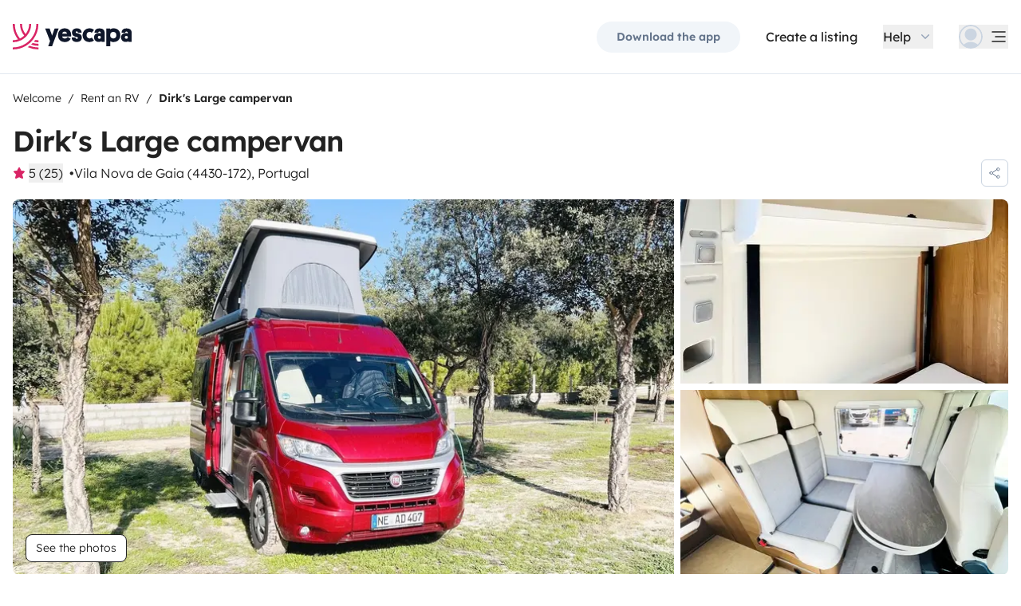

--- FILE ---
content_type: text/html;charset=utf-8
request_url: https://www.yescapa.com/campers/54794
body_size: 86032
content:
<!DOCTYPE html><html  lang="en"><head><meta charset="utf-8"><meta name="viewport" content="width=device-width, initial-scale=1"><title>Rent Large campervan - Vila Nova de Gaia - 54794 - VANToure… - Yescapa</title><link rel="preconnect" href="https://yescapa.twic.pics"><link rel="preconnect" href="https://static.axept.io"><style>.vehicle-description--wrapper *{display:inline;text-decoration-line:none}</style><style>.app-footer-link[data-v-d39c9339]{display:inline-block;padding-bottom:.5rem;padding-top:.5rem}.app-footer-link[data-v-d39c9339]:hover{text-decoration-line:underline}.app-footer-link[data-v-d39c9339]:focus-visible{border-radius:8px;z-index:10;--tw-ring-offset-shadow:var(--tw-ring-inset) 0 0 0 var(--tw-ring-offset-width) var(--tw-ring-offset-color);--tw-ring-shadow:var(--tw-ring-inset) 0 0 0 calc(2px + var(--tw-ring-offset-width)) var(--tw-ring-color);box-shadow:var(--tw-ring-offset-shadow),var(--tw-ring-shadow),var(--tw-shadow,0 0 #0000);--tw-ring-opacity:1;--tw-ring-color:rgb(59 130 246/var(--tw-ring-opacity));--tw-ring-offset-width:2px}</style><style>.ysc-map{z-index:0}.ysc-map .leaflet-control-layers-base>:not([hidden])~:not([hidden]){--tw-space-y-reverse:0;margin-bottom:calc(.5rem*var(--tw-space-y-reverse));margin-top:calc(.5rem*(1 - var(--tw-space-y-reverse)))}.ysc-map .leaflet-control-layers-base label{cursor:pointer}.ysc-map .leaflet-control-layers-base label>div{align-items:center;display:flex}.ysc-map .leaflet-control-layers-base label>div>:not([hidden])~:not([hidden]){--tw-space-x-reverse:0;margin-left:calc(.5rem*(1 - var(--tw-space-x-reverse)));margin-right:calc(.5rem*var(--tw-space-x-reverse))}.ysc-map .leaflet-control-layers-base label>div{font-family:lexend,sans-serif;font-size:1rem;line-height:1.5rem;-webkit-font-smoothing:antialiased;-moz-osx-font-smoothing:grayscale}.ysc-map .leaflet-control-layers-base .leaflet-control-layers-selector{margin-top:0;top:0}.ysc-map .leaflet-div-icon{background-color:transparent;border-style:none}.ysc-map .search-marker:after,.ysc-map .search-marker:before{border-width:1px;height:0;position:absolute;right:100%;top:50%;width:0;--tw-border-opacity:1;border-color:rgb(203 213 225/var(--tw-border-opacity));border:solid transparent;content:"";transition-duration:.15s;transition-property:color,background-color,border-color,text-decoration-color,fill,stroke,opacity,box-shadow,transform,filter,backdrop-filter;transition-timing-function:cubic-bezier(.4,0,.2,1)}.ysc-map .search-marker:after{border-color:hsla(0,0%,100%,0) #fff hsla(0,0%,100%,0) hsla(0,0%,100%,0);border-width:6px;margin-top:-6px}.ysc-map .search-marker:before{border-color:#cbd5e100;border-right-color:#cbd5e1;border-width:7px;margin-top:-7px}.ysc-map .search-marker:hover:after{border-color:rgba(136,183,213,0) #222 rgba(136,183,213,0) rgba(136,183,213,0)}.ysc-map .marked-item{--tw-bg-opacity:1;background-color:rgb(34 34 34/var(--tw-bg-opacity));--tw-text-opacity:1!important;color:rgb(255 255 255/var(--tw-text-opacity))!important}.ysc-map .marked-item:hover{--tw-bg-opacity:1;background-color:rgb(34 34 34/var(--tw-bg-opacity));--tw-text-opacity:1;color:rgb(255 255 255/var(--tw-text-opacity))}.ysc-map .marked-item:after{border-right:6px solid #222}</style><style>@media(min-width:1024px){#booking-request-widget .vc-container{left:auto;position:absolute;right:0}}</style><style>.slideshow-right-enter-active[data-v-7807e4cc]{animation:slideRightIn-7807e4cc .25s;animation-timing-function:cubic-bezier(.91,.08,.05,.97)}@keyframes slideRightIn-7807e4cc{0%{transform:translate(100%)}to{transform:translate(0)}}.slideshow-right-leave-active[data-v-7807e4cc]{animation:slideRightOut-7807e4cc .25s;animation-timing-function:cubic-bezier(.91,.08,.05,.97);inset:0;position:absolute}@keyframes slideRightOut-7807e4cc{0%{transform:translate(0)}to{transform:translate(-100%)}}.slideshow-left-enter-active[data-v-7807e4cc]{animation:slideLeftIn-7807e4cc .25s;animation-timing-function:cubic-bezier(.91,.08,.05,.97)}@keyframes slideLeftIn-7807e4cc{0%{transform:translate(-100%)}to{transform:translate(0)}}.slideshow-left-leave-active[data-v-7807e4cc]{animation:slideLeftOut-7807e4cc .25s;animation-timing-function:cubic-bezier(.91,.08,.05,.97);inset:0;position:absolute}@keyframes slideLeftOut-7807e4cc{0%{transform:translate(0)}to{transform:translate(100%)}}</style><link rel="stylesheet" href="https://d2o4h6kl409rk5.cloudfront.net/_nuxt/entry.KpaBG7IG.css" crossorigin><link rel="stylesheet" href="https://d2o4h6kl409rk5.cloudfront.net/_nuxt/useBookingRequest.By2VS7hJ.css" crossorigin><link rel="stylesheet" href="https://d2o4h6kl409rk5.cloudfront.net/_nuxt/YscDetailsAction.C0Cy7DSC.css" crossorigin><link rel="stylesheet" href="https://d2o4h6kl409rk5.cloudfront.net/_nuxt/HoChat.BRunWvy1.css" crossorigin><link rel="stylesheet" href="https://d2o4h6kl409rk5.cloudfront.net/_nuxt/YscToggleGroup.D9GO7G1I.css" crossorigin><link rel="modulepreload" as="script" crossorigin href="https://d2o4h6kl409rk5.cloudfront.net/_nuxt/BHFlRsiv.js"><link rel="modulepreload" as="script" crossorigin href="https://d2o4h6kl409rk5.cloudfront.net/_nuxt/CBK88bDt.js"><link rel="modulepreload" as="script" crossorigin href="https://d2o4h6kl409rk5.cloudfront.net/_nuxt/D-hy3QfQ.js"><link rel="modulepreload" as="script" crossorigin href="https://d2o4h6kl409rk5.cloudfront.net/_nuxt/ByGS3UcB.js"><link rel="modulepreload" as="script" crossorigin href="https://d2o4h6kl409rk5.cloudfront.net/_nuxt/u42vnsWz.js"><link rel="modulepreload" as="script" crossorigin href="https://d2o4h6kl409rk5.cloudfront.net/_nuxt/Bm4s_gpg.js"><link rel="modulepreload" as="script" crossorigin href="https://d2o4h6kl409rk5.cloudfront.net/_nuxt/D40wmMz4.js"><link rel="modulepreload" as="script" crossorigin href="https://d2o4h6kl409rk5.cloudfront.net/_nuxt/BanfwemA.js"><link rel="modulepreload" as="script" crossorigin href="https://d2o4h6kl409rk5.cloudfront.net/_nuxt/CSlOFUoj.js"><link rel="modulepreload" as="script" crossorigin href="https://d2o4h6kl409rk5.cloudfront.net/_nuxt/CoMcAY5H.js"><link rel="modulepreload" as="script" crossorigin href="https://d2o4h6kl409rk5.cloudfront.net/_nuxt/WHaw5Tpx.js"><link rel="modulepreload" as="script" crossorigin href="https://d2o4h6kl409rk5.cloudfront.net/_nuxt/BgaULuHP.js"><link rel="modulepreload" as="script" crossorigin href="https://d2o4h6kl409rk5.cloudfront.net/_nuxt/DdZTcpml.js"><link rel="modulepreload" as="script" crossorigin href="https://d2o4h6kl409rk5.cloudfront.net/_nuxt/CcItPrSc.js"><link rel="modulepreload" as="script" crossorigin href="https://d2o4h6kl409rk5.cloudfront.net/_nuxt/Bri0iiRX.js"><link rel="modulepreload" as="script" crossorigin href="https://d2o4h6kl409rk5.cloudfront.net/_nuxt/BxgJhSm7.js"><link rel="modulepreload" as="script" crossorigin href="https://d2o4h6kl409rk5.cloudfront.net/_nuxt/Dx4yDy8_.js"><link rel="modulepreload" as="script" crossorigin href="https://d2o4h6kl409rk5.cloudfront.net/_nuxt/BTHpWyiM.js"><link rel="modulepreload" as="script" crossorigin href="https://d2o4h6kl409rk5.cloudfront.net/_nuxt/SZhZYqqb.js"><link rel="modulepreload" as="script" crossorigin href="https://d2o4h6kl409rk5.cloudfront.net/_nuxt/Cw1nlTBz.js"><link rel="modulepreload" as="script" crossorigin href="https://d2o4h6kl409rk5.cloudfront.net/_nuxt/Bl4R9UZc.js"><link rel="modulepreload" as="script" crossorigin href="https://d2o4h6kl409rk5.cloudfront.net/_nuxt/BOcnlUER.js"><link rel="modulepreload" as="script" crossorigin href="https://d2o4h6kl409rk5.cloudfront.net/_nuxt/D459rRe1.js"><link rel="modulepreload" as="script" crossorigin href="https://d2o4h6kl409rk5.cloudfront.net/_nuxt/DCAFMX85.js"><link rel="modulepreload" as="script" crossorigin href="https://d2o4h6kl409rk5.cloudfront.net/_nuxt/ZwkJ9pR5.js"><link rel="modulepreload" as="script" crossorigin href="https://d2o4h6kl409rk5.cloudfront.net/_nuxt/HqE1h11p.js"><link rel="modulepreload" as="script" crossorigin href="https://d2o4h6kl409rk5.cloudfront.net/_nuxt/04x_8JBq.js"><link rel="modulepreload" as="script" crossorigin href="https://d2o4h6kl409rk5.cloudfront.net/_nuxt/B9X3yM_l.js"><link rel="modulepreload" as="script" crossorigin href="https://d2o4h6kl409rk5.cloudfront.net/_nuxt/C6LbqfBQ.js"><link rel="modulepreload" as="script" crossorigin href="https://d2o4h6kl409rk5.cloudfront.net/_nuxt/CX9MB7Zh.js"><link rel="modulepreload" as="script" crossorigin href="https://d2o4h6kl409rk5.cloudfront.net/_nuxt/B7TNgStV.js"><link rel="modulepreload" as="script" crossorigin href="https://d2o4h6kl409rk5.cloudfront.net/_nuxt/BDpVGw0A.js"><link rel="modulepreload" as="script" crossorigin href="https://d2o4h6kl409rk5.cloudfront.net/_nuxt/Ng5zqNL0.js"><link rel="modulepreload" as="script" crossorigin href="https://d2o4h6kl409rk5.cloudfront.net/_nuxt/D2bsJX5B.js"><link rel="modulepreload" as="script" crossorigin href="https://d2o4h6kl409rk5.cloudfront.net/_nuxt/DWsrDX8i.js"><link rel="modulepreload" as="script" crossorigin href="https://d2o4h6kl409rk5.cloudfront.net/_nuxt/D4gXZe_9.js"><link rel="modulepreload" as="script" crossorigin href="https://d2o4h6kl409rk5.cloudfront.net/_nuxt/CAIOykuX.js"><link rel="modulepreload" as="script" crossorigin href="https://d2o4h6kl409rk5.cloudfront.net/_nuxt/F7edFnvn.js"><link rel="modulepreload" as="script" crossorigin href="https://d2o4h6kl409rk5.cloudfront.net/_nuxt/CMgOOEd-.js"><link rel="modulepreload" as="script" crossorigin href="https://d2o4h6kl409rk5.cloudfront.net/_nuxt/RXNdb1KM.js"><link rel="modulepreload" as="script" crossorigin href="https://d2o4h6kl409rk5.cloudfront.net/_nuxt/B0NMwBZo.js"><link rel="modulepreload" as="script" crossorigin href="https://d2o4h6kl409rk5.cloudfront.net/_nuxt/DJPl66Nw.js"><link rel="modulepreload" as="script" crossorigin href="https://d2o4h6kl409rk5.cloudfront.net/_nuxt/Y6PTe4l0.js"><link rel="modulepreload" as="script" crossorigin href="https://d2o4h6kl409rk5.cloudfront.net/_nuxt/DZsUr8wA.js"><link rel="modulepreload" as="script" crossorigin href="https://d2o4h6kl409rk5.cloudfront.net/_nuxt/iMxaUw9K.js"><link rel="modulepreload" as="script" crossorigin href="https://d2o4h6kl409rk5.cloudfront.net/_nuxt/5nt3ykwz.js"><link rel="modulepreload" as="script" crossorigin href="https://d2o4h6kl409rk5.cloudfront.net/_nuxt/CaY7_bDT.js"><link rel="modulepreload" as="script" crossorigin href="https://d2o4h6kl409rk5.cloudfront.net/_nuxt/Dw5KPEJz.js"><link rel="modulepreload" as="script" crossorigin href="https://d2o4h6kl409rk5.cloudfront.net/_nuxt/BVvirhSj.js"><link rel="modulepreload" as="script" crossorigin href="https://d2o4h6kl409rk5.cloudfront.net/_nuxt/BmmOW59g.js"><link rel="modulepreload" as="script" crossorigin href="https://d2o4h6kl409rk5.cloudfront.net/_nuxt/zkeygpC3.js"><link rel="modulepreload" as="script" crossorigin href="https://d2o4h6kl409rk5.cloudfront.net/_nuxt/ezeOy6PC.js"><link rel="modulepreload" as="script" crossorigin href="https://d2o4h6kl409rk5.cloudfront.net/_nuxt/CybywM5O.js"><link rel="modulepreload" as="script" crossorigin href="https://d2o4h6kl409rk5.cloudfront.net/_nuxt/Crs-5fId.js"><link rel="modulepreload" as="script" crossorigin href="https://d2o4h6kl409rk5.cloudfront.net/_nuxt/AlgmW_Zp.js"><link rel="modulepreload" as="script" crossorigin href="https://d2o4h6kl409rk5.cloudfront.net/_nuxt/C6Fkfm4J.js"><link rel="modulepreload" as="script" crossorigin href="https://d2o4h6kl409rk5.cloudfront.net/_nuxt/BClK38C_.js"><link rel="modulepreload" as="script" crossorigin href="https://d2o4h6kl409rk5.cloudfront.net/_nuxt/C48-NjzH.js"><link rel="modulepreload" as="script" crossorigin href="https://d2o4h6kl409rk5.cloudfront.net/_nuxt/C0HibiG3.js"><link rel="modulepreload" as="script" crossorigin href="https://d2o4h6kl409rk5.cloudfront.net/_nuxt/BkAzpm9s.js"><link rel="modulepreload" as="script" crossorigin href="https://d2o4h6kl409rk5.cloudfront.net/_nuxt/pb3be6Ms.js"><link rel="modulepreload" as="script" crossorigin href="https://d2o4h6kl409rk5.cloudfront.net/_nuxt/DwgJhhPK.js"><link rel="preload" as="fetch" fetchpriority="low" crossorigin="anonymous" href="https://d2o4h6kl409rk5.cloudfront.net/_nuxt/builds/meta/2e4dbc1f-d481-41cf-8b8d-472d9427ea59.json"><link rel="dns-prefetch" href="https://yescapa.twic.pics"><link rel="dns-prefetch" href="https://static.axept.io"><link rel="prefetch" as="image" type="image/svg+xml" href="https://d2o4h6kl409rk5.cloudfront.net/_nuxt/ancv.B9NpWYP_.svg"><link rel="prefetch" as="image" type="image/svg+xml" href="https://d2o4h6kl409rk5.cloudfront.net/_nuxt/floa4x.bsynSQbg.svg"><link rel="prefetch" as="image" type="image/svg+xml" href="https://d2o4h6kl409rk5.cloudfront.net/_nuxt/mbway.D7-uR8mr.svg"><link rel="prefetch" as="image" type="image/svg+xml" href="https://d2o4h6kl409rk5.cloudfront.net/_nuxt/t6-beach.D87OQUq5.svg"><meta property="name" content="Yescapa"><meta property="author" content="Yescapa"><meta property="og:site_name" content="Yescapa"><meta property="og:type" content="website"><meta property="fb:app_id" content="1499569560335845"><meta property="og:locale" content="en"><meta name="twitter:card" content="summary_large_image"><meta name="twitter:site" content="@Yescapa"><meta name="twitter:creator" content="Yescapa"><link rel="icon" type="image/x-icon" href="/icon.png"><script type="application/ld+json" children="{&quot;@context&quot;:&quot;https://schema.org&quot;,&quot;@type&quot;:&quot;Product&quot;,&quot;name&quot;:&quot;Yescapa&quot;,&quot;image&quot;:&quot;https://yescapa.twic.pics/library/media/pictures/frontend/sharing-preview.png?twic=v1/cover=1200x630&quot;,&quot;description&quot;:&quot;Europe’s #1 platform for private vehicle type (plural) hire. From 40/day. Flexible payment options. Comprehensive insurance included.&quot;,&quot;aggregateRating&quot;:{&quot;@type&quot;:&quot;AggregateRating&quot;,&quot;bestRating&quot;:5,&quot;worstRating&quot;:0,&quot;ratingValue&quot;:4.9,&quot;reviewCount&quot;:371020}}"></script><script type="application/ld+json" children="{&quot;@context&quot;:&quot;https://schema.org&quot;,&quot;@type&quot;:&quot;Organization&quot;,&quot;name&quot;:&quot;Yescapa&quot;,&quot;url&quot;:&quot;https://www.yescapa.com&quot;,&quot;logo&quot;:&quot;/icon.png&quot;,&quot;description&quot;:&quot;RV rental marketplace&quot;,&quot;sameAs&quot;:[&quot;https://twitter.com/Yescapa&quot;,&quot;https://www.facebook.com/yescapagb&quot;,&quot;https://www.instagram.com/yescapa/&quot;,&quot;https://www.pinterest.com/yescapa/&quot;,null],&quot;contactPoint&quot;:[{&quot;@type&quot;:&quot;ContactPoint&quot;,&quot;telephone&quot;:&quot;+44 (0) 20 3695 3852&quot;,&quot;contactType&quot;:&quot;customer service&quot;}]}"></script><script type="application/ld+json" children="{&quot;@context&quot;:&quot;https://schema.org&quot;,&quot;@type&quot;:&quot;WebSite&quot;,&quot;name&quot;:&quot;Yescapa&quot;,&quot;url&quot;:&quot;https://www.yescapa.com&quot;}"></script><meta property="og:url" content="https://www.yescapa.com/campers/54794"><link rel="canonical" href="https://www.yescapa.com/campers/54794" data-hid="canonical"><meta property="og:locale:alternate" content="ca_CA"><meta property="og:locale:alternate" content="de_DE"><meta property="og:locale:alternate" content="de_AT"><meta property="og:locale:alternate" content="de_CH"><meta property="og:locale:alternate" content="en_EN"><meta property="og:locale:alternate" content="en_GB"><meta property="og:locale:alternate" content="en_IE"><meta property="og:locale:alternate" content="es_ES"><meta property="og:locale:alternate" content="fr_FR"><meta property="og:locale:alternate" content="fr_BE"><meta property="og:locale:alternate" content="fr_CH"><meta property="og:locale:alternate" content="it_IT"><meta property="og:locale:alternate" content="it_CH"><meta property="og:locale:alternate" content="nl_NL"><meta property="og:locale:alternate" content="nl_BE"><meta property="og:locale:alternate" content="pt_PT"><link rel="alternate" hreflang="ca" href="https://www.yescapa.cat/campers/54794" data-hid="rel-alternate-ca"><link rel="alternate" hreflang="de" href="https://www.yescapa.de/campers/54794" data-hid="rel-alternate-de"><link rel="alternate" hreflang="de-at" href="https://www.yescapa.at/campers/54794" data-hid="rel-alternate-de-at"><link rel="alternate" hreflang="de-ch" href="https://www.yescapa.ch/campers/54794" data-hid="rel-alternate-de-ch"><link rel="alternate" hreflang="en" href="https://www.yescapa.com/campers/54794" data-hid="rel-alternate-en"><link rel="alternate" hreflang="en-gb" href="https://www.yescapa.co.uk/campers/54794" data-hid="rel-alternate-en-gb"><link rel="alternate" hreflang="en-ie" href="https://www.yescapa.ie/campers/54794" data-hid="rel-alternate-en-ie"><link rel="alternate" hreflang="es" href="https://www.yescapa.es/campers/54794" data-hid="rel-alternate-es"><link rel="alternate" hreflang="fr" href="https://www.yescapa.fr/campers/54794" data-hid="rel-alternate-fr"><link rel="alternate" hreflang="fr-be" href="https://www.yescapa.be/campers/54794" data-hid="rel-alternate-fr-be"><link rel="alternate" hreflang="fr-ch" href="https://fr.yescapa.ch/campers/54794" data-hid="rel-alternate-fr-ch"><link rel="alternate" hreflang="it" href="https://www.yescapa.it/campers/54794" data-hid="rel-alternate-it"><link rel="alternate" hreflang="it-ch" href="https://it.yescapa.ch/campers/54794" data-hid="rel-alternate-it-ch"><link rel="alternate" hreflang="nl" href="https://www.yescapa.nl/campers/54794" data-hid="rel-alternate-nl"><link rel="alternate" hreflang="nl-be" href="https://nl.yescapa.be/campers/54794" data-hid="rel-alternate-nl-be"><link rel="alternate" hreflang="pt-pt" href="https://www.yescapa.pt/campers/54794" data-hid="rel-alternate-pt-pt"><link data-hid="rel-alternate-undefined"><meta name="twitter:title" content="Rent Large campervan - Vila Nova de Gaia - 54794 - VANToure…"><meta property="og:title" content="Rent Large campervan - Vila Nova de Gaia - 54794 - VANToure…"><meta name="description" content="🍁🍁🍁 Autumn special for longterm rentals of minimum 3 weeks: 700€ and 500 km per week - please send a message BEFORE you make a reservation 🍁🍁🍁 Welcome to Bob - my red Campervan.This is a 6m VANTourer 600D from 2021 with 140HP and a manual gear box.A Campervan is just handy enough for the cities but on demand you can drive faster with a not too high consumption. With less than 3.500 kg there are no further restrictions regarding drivers licenses, toll roads, speed limits etc.In addition to the height-adjustable transverse bed in the rear, the opening roof offers 2 additional beds for a total of 4 people. Due to weight limits there’s a maximum of 2 adults and 2 kids or 3 adults which can travel together. Both beds are approx. 140cm x 190cm and have comfortable mattresses and in the back additionally a thick topper on top. Pillows and bedding are already prepared.My VANTourer is equipped with everything you need for your journey.Come to Porto and bring your suitcase with your personal travel items. If necessary I’ll pick you up from the airport (for free of course), you get into the Campervan and start your journey.I am offering ONE-WAY RENTALS:For 250€ extra from Porto to Lisbon depending on my availablity to bring the car back to Porto. Let’s talk about it.Or travel all the way to Germany. The exact availability depends on existing bookings however and needs to be arranged together.There are no extra options to be booked, and no hidden fees whatsoever.The rear seats have Isofix anchorages, on request I can equip them with child seats.The kitchen has two gas hobs, a compressor fridge with almost 100l and a freezer. It is further equipped with pots, crockery, cutlery, cups, (wine) glasses, spices, oil, vinegar, detergent, etc.The bathroom has a shower which extends across the aisle and a chemical toilet. Towels are of course part of the equipment.A gasoline heating provides with warm air and water and the water tanks are isolated and/or heated so that the car is prepared to be used at low temperatures.Independence for a few days is guaranteed by the large 200Ah lithium-ion battery and an inverter for 230V with 2000W continuous output. A coffee machine - which is part of the equipment -, a hair dryer or a notebook can be operated without shore power. A foldable solar bag can ensure a full battery on sunny days and thus further extend self-sufficiency.A Bose Soundlink sound system can be accessed via Bluetooth and plays your music over the phone or the tablet.A Weber Q1000 gas grill is on board and can be used with own gas cartridges provided in the car.You’ll find comfortable camping chairs and a camping table as well as a retractable sunshade.A fire extinguisher and a fire blanket as well as a flashlight are also essential for safe travel.The ready-to-drive weight of Bob is approx. 3.150 kg. Ready to drive means including the driver, full diesel and AdBlue tanks, approx. 50l water, the grill, the small gas bottle and all other (camping) equipment. This results in an effective payload of approx. 350 kg.Before returning Red Bob I’d like to ask you torefuel with Diesel and AdBlueempty and clean the chemical toiletempty the grey water tankcleaning of the interior"><meta name="twitter:description" content="🍁🍁🍁 Autumn special for longterm rentals of minimum 3 weeks: 700€ and 500 km per week - please send a message BEFORE you make a reservation 🍁🍁🍁 Welcome to Bob - my red Campervan.This is a 6m VANTourer 600D from 2021 with 140HP and a manual gear box.A Campervan is just handy enough for the cities but on demand you can drive faster with a not too high consumption. With less than 3.500 kg there are no further restrictions regarding drivers licenses, toll roads, speed limits etc.In addition to the height-adjustable transverse bed in the rear, the opening roof offers 2 additional beds for a total of 4 people. Due to weight limits there’s a maximum of 2 adults and 2 kids or 3 adults which can travel together. Both beds are approx. 140cm x 190cm and have comfortable mattresses and in the back additionally a thick topper on top. Pillows and bedding are already prepared.My VANTourer is equipped with everything you need for your journey.Come to Porto and bring your suitcase with your personal travel items. If necessary I’ll pick you up from the airport (for free of course), you get into the Campervan and start your journey.I am offering ONE-WAY RENTALS:For 250€ extra from Porto to Lisbon depending on my availablity to bring the car back to Porto. Let’s talk about it.Or travel all the way to Germany. The exact availability depends on existing bookings however and needs to be arranged together.There are no extra options to be booked, and no hidden fees whatsoever.The rear seats have Isofix anchorages, on request I can equip them with child seats.The kitchen has two gas hobs, a compressor fridge with almost 100l and a freezer. It is further equipped with pots, crockery, cutlery, cups, (wine) glasses, spices, oil, vinegar, detergent, etc.The bathroom has a shower which extends across the aisle and a chemical toilet. Towels are of course part of the equipment.A gasoline heating provides with warm air and water and the water tanks are isolated and/or heated so that the car is prepared to be used at low temperatures.Independence for a few days is guaranteed by the large 200Ah lithium-ion battery and an inverter for 230V with 2000W continuous output. A coffee machine - which is part of the equipment -, a hair dryer or a notebook can be operated without shore power. A foldable solar bag can ensure a full battery on sunny days and thus further extend self-sufficiency.A Bose Soundlink sound system can be accessed via Bluetooth and plays your music over the phone or the tablet.A Weber Q1000 gas grill is on board and can be used with own gas cartridges provided in the car.You’ll find comfortable camping chairs and a camping table as well as a retractable sunshade.A fire extinguisher and a fire blanket as well as a flashlight are also essential for safe travel.The ready-to-drive weight of Bob is approx. 3.150 kg. Ready to drive means including the driver, full diesel and AdBlue tanks, approx. 50l water, the grill, the small gas bottle and all other (camping) equipment. This results in an effective payload of approx. 350 kg.Before returning Red Bob I’d like to ask you torefuel with Diesel and AdBlueempty and clean the chemical toiletempty the grey water tankcleaning of the interior"><meta property="og:description" content="🍁🍁🍁 Autumn special for longterm rentals of minimum 3 weeks: 700€ and 500 km per week - please send a message BEFORE you make a reservation 🍁🍁🍁 Welcome to Bob - my red Campervan.This is a 6m VANTourer 600D from 2021 with 140HP and a manual gear box.A Campervan is just handy enough for the cities but on demand you can drive faster with a not too high consumption. With less than 3.500 kg there are no further restrictions regarding drivers licenses, toll roads, speed limits etc.In addition to the height-adjustable transverse bed in the rear, the opening roof offers 2 additional beds for a total of 4 people. Due to weight limits there’s a maximum of 2 adults and 2 kids or 3 adults which can travel together. Both beds are approx. 140cm x 190cm and have comfortable mattresses and in the back additionally a thick topper on top. Pillows and bedding are already prepared.My VANTourer is equipped with everything you need for your journey.Come to Porto and bring your suitcase with your personal travel items. If necessary I’ll pick you up from the airport (for free of course), you get into the Campervan and start your journey.I am offering ONE-WAY RENTALS:For 250€ extra from Porto to Lisbon depending on my availablity to bring the car back to Porto. Let’s talk about it.Or travel all the way to Germany. The exact availability depends on existing bookings however and needs to be arranged together.There are no extra options to be booked, and no hidden fees whatsoever.The rear seats have Isofix anchorages, on request I can equip them with child seats.The kitchen has two gas hobs, a compressor fridge with almost 100l and a freezer. It is further equipped with pots, crockery, cutlery, cups, (wine) glasses, spices, oil, vinegar, detergent, etc.The bathroom has a shower which extends across the aisle and a chemical toilet. Towels are of course part of the equipment.A gasoline heating provides with warm air and water and the water tanks are isolated and/or heated so that the car is prepared to be used at low temperatures.Independence for a few days is guaranteed by the large 200Ah lithium-ion battery and an inverter for 230V with 2000W continuous output. A coffee machine - which is part of the equipment -, a hair dryer or a notebook can be operated without shore power. A foldable solar bag can ensure a full battery on sunny days and thus further extend self-sufficiency.A Bose Soundlink sound system can be accessed via Bluetooth and plays your music over the phone or the tablet.A Weber Q1000 gas grill is on board and can be used with own gas cartridges provided in the car.You’ll find comfortable camping chairs and a camping table as well as a retractable sunshade.A fire extinguisher and a fire blanket as well as a flashlight are also essential for safe travel.The ready-to-drive weight of Bob is approx. 3.150 kg. Ready to drive means including the driver, full diesel and AdBlue tanks, approx. 50l water, the grill, the small gas bottle and all other (camping) equipment. This results in an effective payload of approx. 350 kg.Before returning Red Bob I’d like to ask you torefuel with Diesel and AdBlueempty and clean the chemical toiletempty the grey water tankcleaning of the interior"><meta property="og:image" content="https://yescapa.twic.pics/rental/picture/3698576b-15f6-426e-99d7-a529e7e76aef_1751639717?twic=v1/cover=1200x630"><meta name="twitter:image" content="https://yescapa.twic.pics/rental/picture/3698576b-15f6-426e-99d7-a529e7e76aef_1751639717?twic=v1/cover=1200x630"><script type="application/ld+json" children="{&quot;@context&quot;:&quot;https://schema.org&quot;,&quot;@type&quot;:&quot;Product&quot;,&quot;additionalType&quot;:&quot;http://www.productontology.org/doc/Recreational_vehicle&quot;,&quot;name&quot;:&quot;VANTourer 600D II&quot;,&quot;sku&quot;:&quot;54794&quot;,&quot;image&quot;:&quot;https://yescapa.twic.pics/rental/picture/3698576b-15f6-426e-99d7-a529e7e76aef_1751639717?twic=v1/cover=1200x630&quot;,&quot;description&quot;:&quot; Dirk's Large campervan &quot;,&quot;brand&quot;:&quot;VANTourer&quot;,&quot;offers&quot;:{&quot;@type&quot;:&quot;Offer&quot;,&quot;price&quot;:80,&quot;priceCurrency&quot;:&quot;EUR&quot;,&quot;businessFunction&quot;:&quot;http://purl.org/goodrelations/v1#LeaseOut&quot;,&quot;availability&quot;:&quot;http://schema.org/InStock&quot;,&quot;availableDeliveryMethod&quot;:&quot;http://purl.org/goodrelations/v1#DeliveryModePickUp&quot;},&quot;aggregateRating&quot;:{&quot;@type&quot;:&quot;AggregateRating&quot;,&quot;bestRating&quot;:5,&quot;worstRating&quot;:0,&quot;ratingValue&quot;:5,&quot;reviewCount&quot;:25}}"></script><script type="module" src="https://d2o4h6kl409rk5.cloudfront.net/_nuxt/BHFlRsiv.js" crossorigin></script><meta name="sentry-trace" content="10a391fdbb36b912f17e10b53c3e64ec-cca2af5422ee99f8-0"/>
<meta name="baggage" content="sentry-environment=production,sentry-release=10.1.1,sentry-public_key=ef2be1efda0e49118caeb859d4d4b823,sentry-trace_id=10a391fdbb36b912f17e10b53c3e64ec,sentry-org_id=16170,sentry-sampled=false,sentry-sample_rand=0.7871307156773708,sentry-sample_rate=0.01"/></head><body><!--teleport start anchor--><!----><!----><!----><!--teleport anchor--><div id="__nuxt"><div><div><div style="transition:opacity 350ms, transform 600ms ease-in;transform:scaleX(0%);" class="opacity-0 h-1 fixed top-0 right-0 left-0 pointer-events-none w-auto bg-gradient-to-r from-peacock-400 from-80% to-transparent z-50 origin-left"></div><!----><!----><header class="relative bg-white py-2.5 md:py-5"><div class="container grid-cols-[auto_1fr] grid content-center items-center gap-x-4 gap-y-2 md:gap-x-8"><a href="/" class="focus-visible:focus inline-block rounded md:py-2.5 col-start-1 row-start-1"><img src="data:image/svg+xml,%3csvg%20xmlns=&#39;http://www.w3.org/2000/svg&#39;%20width=&#39;260&#39;%20height=&#39;56&#39;%20fill=&#39;none&#39;%3e%3cg%20clip-path=&#39;url(%23a)&#39;%3e%3cpath%20fill=&#39;%23D92465&#39;%20d=&#39;M55.922%2043.597a43.44%2043.44%200%200%201-12.345-1.779%2062.094%2062.094%200%200%201-3.689%203.544%2047.878%2047.878%200%200%200%2016.034%202.745v-4.51ZM55.922%2051.559c-6.749%200-13.195-1.3-19.1-3.666a59.73%2059.73%200%200%201-4.255%203%2055.64%2055.64%200%200%200%2023.357%205.105v-4.442l-.002.003ZM55.922%2035.772c-2.324%200-4.597-.223-6.798-.648a60.322%2060.322%200%200%201-3.014%203.877c3.14.791%206.427%201.21%209.812%201.21V35.77v.002ZM55.922%200H51.49a51.385%2051.385%200%200%201-11.238%2032.15%2051.898%2051.898%200%200%201-3.007%203.453%2051.86%2051.86%200%200%201-9.28%207.697A51.194%2051.194%200%200%201%20.002%2051.56v4.441c10.185%200%2019.734-2.727%2027.958-7.492.222-.128.44-.26.66-.39.134-.082.27-.16.407-.242.37-.225.735-.453%201.098-.686.102-.066.202-.135.305-.201.262-.171.525-.342.785-.517.145-.099.288-.2.431-.297.188-.13.38-.26.566-.392a56.314%2056.314%200%200%200%2010.036-9.09l.147-.173c.235-.274.47-.55.7-.827l.295-.362c.169-.207.337-.414.504-.626.109-.137.215-.276.322-.412.098-.129.199-.253.297-.38h-.005A55.853%2055.853%200%200%200%2055.922%200Z&#39;/%3e%3cpath%20fill=&#39;%23D92465&#39;%20d=&#39;M18.68%2035.6a40.273%2040.273%200%200%200%209.281-6.743%2040.604%2040.604%200%200%200%203.01-3.262A40.076%2040.076%200%200%200%2040.155%200H35.72a35.643%2035.643%200%200%201-7.761%2022.261A35.654%2035.654%200%200%201%2020.2%200h-4.435c0%209.723%203.447%2018.64%209.184%2025.595a35.794%2035.794%200%200%201-9.28%206.558A51.394%2051.394%200%200%201%204.433%200H0v.026C.006%2012.76%204.258%2024.5%2011.413%2033.906A35.617%2035.617%200%200%201%200%2035.772v4.441a39.998%2039.998%200%200%200%2018.68-4.61V35.6Z&#39;/%3e%3cpath%20fill=&#39;%230F172A&#39;%20d=&#39;m85.81%2048.784%2014.336-38.655h-8.905l-5.43%2015.627-5.484-15.627h-9.609l10.643%2027.55-3.964%2011.105h8.416-.002ZM127.187%2027.551c.162-1.47.109-2.505.109-3.375%200-8.712-5.375-14.536-14.28-14.536-8.904%200-14.279%206.478-14.279%2015.19%200%209.31%206.081%2014.917%2014.933%2014.917%207.276%200%2011.022-3.866%2012.65-7.241l-6.678-3.92c-1.031%201.688-2.824%203.43-5.919%203.43-3.422%200-5.539-1.688-5.919-4.465h19.385-.002Zm-14.171-10.616c3.204%200%204.995%202.069%205.213%204.465h-10.207c.218-2.34%201.955-4.465%204.994-4.465ZM137.383%2018.187c0-1.088.813-1.797%202.118-1.797%201.737%200%202.552%201.087%202.606%202.832h7.98c0-6.697-4.234-9.473-10.424-9.473-6.19%200-10.534%203.43-10.534%209.092%200%204.356%201.9%207.35%206.19%208.821%201.52.49%202.498.763%204.399%201.144%201.791.38%202.389.872%202.389%202.122%200%201.144-1.031%201.798-2.498%201.798-2.226%200-2.715-1.58-2.661-3.048h-8.307c-.272%205.063%202.335%209.962%2010.86%209.962%205.81%200%2011.075-2.83%2011.075-9.637%200-5.282-2.279-7.569-7.329-9.037-1.031-.272-2.28-.49-3.529-.763-1.575-.327-2.335-.981-2.335-2.014v-.002ZM167.492%2031.854c-3.422%200-6.517-2.614-6.517-7.133%200-4.082%202.335-7.186%206.461-7.186%202.389%200%203.964%201.088%204.886%201.907l4.832-6.207c-1.793-1.633-4.888-3.593-9.827-3.593-8.742%200-15.039%206.643-15.039%2015.135s5.81%2014.972%2015.148%2014.972c4.67%200%207.927-1.96%209.72-3.593l-4.832-6.207c-.922.817-2.444%201.907-4.832%201.907v-.002ZM177.319%2029.62c0%206.26%204.505%209.963%2010.153%209.963%202.768%200%204.615-.654%205.972-1.905v1.58h7.168V21.182c0-6.534-2.389-11.38-11.511-11.38-7.168%200-10.534%203.54-10.696%209.42h8.09c0-1.144.542-2.505%202.661-2.505%202.12%200%202.824%201.47%202.824%203.157v1.197c-.815-.49-2.388-1.035-4.779-1.035-6.081%200-9.882%203.758-9.882%209.582v.002Zm8.198-.218c0-1.906%201.357-3.212%203.257-3.212%201.9%200%203.366%201.252%203.366%203.212%200%201.96-1.411%203.266-3.313%203.266-1.901%200-3.312-1.361-3.312-3.266h.002ZM212.426%2024.721c0-4.191%202.444-7.295%206.787-7.295%204.344%200%206.788%203.104%206.788%207.295%200%204.192-2.389%207.242-6.732%207.242-4.344%200-6.841-3.048-6.841-7.242h-.002Zm.271%2013.175c1.52%201.035%204.072%201.851%207.112%201.851%209.338%200%2014.877-6.752%2014.877-15.135S229.147%209.64%20220.244%209.64c-4.29%200-6.787%201.306-8.089%202.34v-1.85h-8.199v38.654h8.743V37.896h-.002ZM236.227%2029.62c0%206.26%204.506%209.963%2010.154%209.963%202.768%200%204.614-.654%205.972-1.905v1.58h7.167V21.182c0-6.534-2.388-11.38-11.511-11.38-7.167%200-10.533%203.54-10.696%209.42h8.09c0-1.144.542-2.505%202.659-2.505%202.118%200%202.824%201.47%202.824%203.157v1.197c-.815-.49-2.388-1.035-4.779-1.035-6.081%200-9.882%203.758-9.882%209.582l.002.002Zm8.198-.218c0-1.906%201.358-3.212%203.258-3.212%201.899%200%203.366%201.252%203.366%203.212%200%201.96-1.411%203.266-3.313%203.266-1.902%200-3.313-1.361-3.313-3.266h.002Z&#39;/%3e%3c/g%3e%3cdefs%3e%3cclipPath%20id=&#39;a&#39;%3e%3cpath%20fill=&#39;%23fff&#39;%20d=&#39;M0%200h259.52v56H0z&#39;/%3e%3c/clipPath%3e%3c/defs%3e%3c/svg%3e" alt="Yescapa" width="148" height="32" class="h-6 w-auto md:h-8"></a><!----><div class="col-start-2 row-start-1"><!--[--><div class="flex items-center justify-end space-x-1 sm:space-x-3 md:space-x-6 xl:space-x-8 xl:font-semibold"><a href="/get-apps" class="hidden sm:btn sm:btn-small sm:btn-tertiary sm:block sm:text-xs sm:px-6 md:text-sm" id="get-apps">Download the app</a><a href="/onboarding/step" class="hidden sm:font-normal sm:text-black sm:text-sm sm:block md:text-base" id="rent-your-vehicle">Create a listing</a><div class="flex-col relative flex items-center hidden xl:block"><button type="button" class="text-black inline-flex items-center space-x-2 font-normal"><!--[--><div class="flex h-[30px] items-center"><span class="block">Help</span></div><!--]--><!--[--><svg viewbox="0 0 24 24" fill="none" xmlns="http://www.w3.org/2000/svg" class="h-5 w-5 text-gray-400 transition-transform duration-200"><path d="M17.749 8.757a.841.841 0 0 0-1.208 0l-4.418 4.504a.17.17 0 0 1-.247 0L7.458 8.757a.84.84 0 0 0-1.208 0 .887.887 0 0 0 0 1.235l5.146 5.248c.158.166.376.26.603.26a.835.835 0 0 0 .604-.26l5.146-5.248a.88.88 0 0 0 0-1.235Z" fill="currentColor"></path></svg><!--]--></button><div class="bottom-auto top-full right-0 w-max mt-10 absolute z-[60] overflow-hidden rounded border border-gray-100 bg-white shadow-2xl" style="display:none;"><!--[--><div class="p-2"><nav><!--[--><a href="/travelers/hit-the-road" class="focus-visible:ring-pink-300 hover:bg-pink-50 focus-visible:bg-pink-50 group relative flex w-full items-center rounded p-2 pr-14 font-light transition-colors focus-visible:z-10 focus-visible:ring-2 focus-visible:ring-offset-2"><span class="bg-pink-50 mr-4 rounded p-4"><svg viewbox="0 0 24 24" fill="none" xmlns="http://www.w3.org/2000/svg" class="text-pink-700 h-6 w-6"><path d="M11.9998 22.2071C17.6331 22.2071 22.1998 17.6404 22.1998 12.0071C22.1998 6.37382 17.6331 1.80713 11.9998 1.80713C6.3665 1.80713 1.7998 6.37382 1.7998 12.0071C1.7998 17.6404 6.3665 22.2071 11.9998 22.2071Z" stroke="currentColor" stroke-width="1.5" stroke-linecap="round" stroke-linejoin="round"></path><path d="M5.65303 19.986L6.5597 15.4073H7.5389C7.74569 15.408 7.94985 15.3609 8.13544 15.2697C8.32102 15.1785 8.48302 15.0456 8.60877 14.8814C8.7383 14.721 8.82801 14.5323 8.87056 14.3306C8.91311 14.1288 8.90728 13.9199 8.85357 13.7209L8.17357 11.0009C8.10231 10.706 7.93387 10.4437 7.69539 10.2562C7.45691 10.0687 7.16226 9.96694 6.8589 9.96729H2.02637" stroke="currentColor" stroke-width="1.5" stroke-linecap="round" stroke-linejoin="round"></path><path d="M20.1606 5.88721H16.4614C16.158 5.88686 15.8634 5.98863 15.6249 6.17613C15.3864 6.36363 15.218 6.62593 15.1467 6.92081L14.4667 9.64081C14.4142 9.84054 14.4099 10.0499 14.454 10.2516C14.4981 10.4534 14.5895 10.6418 14.7206 10.8013C14.8463 10.9655 15.0083 11.0984 15.1939 11.1896C15.3795 11.2808 15.5836 11.3279 15.7904 11.3272H17.223L17.9302 15.6339C17.9832 15.9479 18.1448 16.2333 18.3867 16.4404C18.6286 16.6475 18.9355 16.7632 19.2539 16.7672H21.0672" stroke="currentColor" stroke-width="1.5" stroke-linecap="round" stroke-linejoin="round"></path></svg></span><div class="flex flex-col justify-between text-left"><span class="block font-semibold text-peacock-700">Take the road</span><span class="block text-sm text-gray-500">Enjoy a unique motorhome experience</span></div><svg viewbox="0 0 24 24" fill="none" xmlns="http://www.w3.org/2000/svg" class="absolute right-4 hidden h-6 w-6 transition-opacity group-hover:block"><path d="M18 12.018c0 .345-.15.672-.407.9l-5.596 4.92a.721.721 0 0 1-.95-1.082l4.322-3.8a.125.125 0 0 0-.082-.218H6.72a.72.72 0 1 1 0-1.44h8.564a.126.126 0 0 0 .083-.219L11.045 7.28a.72.72 0 1 1 .95-1.08l5.597 4.918c.259.228.407.556.408.9Z" fill="currentColor"></path></svg></a><a href="/rent-my-motorhome" class="focus-visible:ring-gray-300 hover:bg-gray-50 focus-visible:bg-gray-50 group relative flex w-full items-center rounded p-2 pr-14 font-light transition-colors focus-visible:z-10 focus-visible:ring-2 focus-visible:ring-offset-2"><span class="bg-gray-50 mr-4 rounded p-4"><svg viewbox="0 0 24 24" fill="none" xmlns="http://www.w3.org/2000/svg" class="text-current h-6 w-6"><path clip-rule="evenodd" d="M17.25 19.5a1.5 1.5 0 1 0 3 0 1.5 1.5 0 0 0-3 0ZM3.75 19.5a1.5 1.5 0 1 0 3 0 1.5 1.5 0 0 0-3 0Z" stroke="currentColor" stroke-width="1.5" stroke-linecap="round" stroke-linejoin="round"></path><path d="M20.25 19.5h1.5a1.5 1.5 0 0 0 1.5-1.5v-3c0-.488-.152-.963-.436-1.36L19.5 9h-5.25v10.5M23.25 15h-9M14.25 19.5V12H.75v6a1.5 1.5 0 0 0 1.5 1.5h1.5M17.25 19.5H6.75" stroke="currentColor" stroke-width="1.5" stroke-linecap="round" stroke-linejoin="round"></path><path clip-rule="evenodd" d="M23.25 6a3 3 0 0 1-3 3h-6v3H.75V6a3 3 0 0 1 3-3h16.5a3 3 0 0 1 3 3Z" stroke="currentColor" stroke-width="1.5" stroke-linecap="round" stroke-linejoin="round"></path><path d="M20.25 6h-1.5M12.75 6h-9" stroke="currentColor" stroke-width="1.5" stroke-linecap="round" stroke-linejoin="round"></path></svg></span><div class="flex flex-col justify-between text-left"><span class="block font-semibold text-peacock-700">Vehicle owner?</span><span class="block text-sm text-gray-500">How to make the most of your vehicle with Yescapa</span></div><svg viewbox="0 0 24 24" fill="none" xmlns="http://www.w3.org/2000/svg" class="absolute right-4 hidden h-6 w-6 transition-opacity group-hover:block"><path d="M18 12.018c0 .345-.15.672-.407.9l-5.596 4.92a.721.721 0 0 1-.95-1.082l4.322-3.8a.125.125 0 0 0-.082-.218H6.72a.72.72 0 1 1 0-1.44h8.564a.126.126 0 0 0 .083-.219L11.045 7.28a.72.72 0 1 1 .95-1.08l5.597 4.918c.259.228.407.556.408.9Z" fill="currentColor"></path></svg></a><a href="/how-yescapa-works" class="focus-visible:ring-peacock-300 hover:bg-peacock-50 focus-visible:bg-peacock-50 group relative flex w-full items-center rounded p-2 pr-14 font-light transition-colors focus-visible:z-10 focus-visible:ring-2 focus-visible:ring-offset-2"><span class="bg-peacock-50 mr-4 rounded p-4"><svg xmlns="http://www.w3.org/2000/svg" viewbox="0 0 24 24" fill="none" class="text-peacock-700 h-6 w-6"><path fill="currentColor" d="M23.998 18.684a18.67 18.67 0 0 1-5.298-.762 26.667 26.667 0 0 1-1.583 1.519 20.574 20.574 0 0 0 6.881 1.176v-1.933ZM24 22.095c-2.897 0-5.664-.557-8.198-1.57-.59.454-1.198.883-1.826 1.286A23.908 23.908 0 0 0 24 23.998v-1.904.001ZM24 15.33c-.998 0-1.974-.095-2.918-.277a25.85 25.85 0 0 1-1.293 1.661c1.347.34 2.758.519 4.21.519v-1.904.001ZM23.998 0h-1.902c0 5.211-1.806 10-4.823 13.778a22.25 22.25 0 0 1-7.1 5.84A21.997 21.997 0 0 1 0 22.098V24c4.371 0 8.47-1.169 12-3.21l.282-.168.175-.104c.159-.096.315-.194.47-.294.045-.028.088-.057.132-.086.113-.073.225-.146.337-.222l.185-.127c.08-.056.163-.11.243-.168a24.156 24.156 0 0 0 4.307-3.895l.063-.074c.101-.118.202-.236.3-.355l.127-.155c.072-.088.145-.177.216-.268l.139-.177.127-.163H19.1A23.894 23.894 0 0 0 24 .003V0Z"></path><path fill="currentColor" d="M8.015 15.257a17.284 17.284 0 0 0 5.275-4.288A17.161 17.161 0 0 0 17.23 0h-1.903c0 3.606-1.246 6.922-3.33 9.54A15.266 15.266 0 0 1 8.667 0H6.763c0 4.167 1.48 7.988 3.942 10.969a15.36 15.36 0 0 1-3.983 2.81A22.005 22.005 0 0 1 1.902 0H-.001v.011a23.901 23.901 0 0 0 4.898 14.52c-1.538.519-3.185.8-4.898.8v1.904a17.186 17.186 0 0 0 8.017-1.976v-.002Z"></path></svg></span><div class="flex flex-col justify-between text-left"><span class="block font-semibold text-peacock-700">How it works?</span><span class="block text-sm text-gray-500">Discover step by step how we work</span></div><svg viewbox="0 0 24 24" fill="none" xmlns="http://www.w3.org/2000/svg" class="absolute right-4 hidden h-6 w-6 transition-opacity group-hover:block"><path d="M18 12.018c0 .345-.15.672-.407.9l-5.596 4.92a.721.721 0 0 1-.95-1.082l4.322-3.8a.125.125 0 0 0-.082-.218H6.72a.72.72 0 1 1 0-1.44h8.564a.126.126 0 0 0 .083-.219L11.045 7.28a.72.72 0 1 1 .95-1.08l5.597 4.918c.259.228.407.556.408.9Z" fill="currentColor"></path></svg></a><!--]--></nav><a href="https://www.yescapa.com/help/" rel="noopener noreferrer" class="focus-visible:ring-yellow-300 group relative flex w-full items-center rounded p-2 pr-14 font-light transition-colors hover:bg-yellow-50 focus-visible:z-10 focus-visible:bg-yellow-50 focus-visible:ring-2 focus-visible:ring-offset-2"><span class="mr-4 rounded bg-yellow-50 p-4"><svg viewbox="0 0 24 24" fill="none" xmlns="http://www.w3.org/2000/svg" class="h-6 w-6 text-yellow-700"><path d="M8 11.75a3.75 3.75 0 1 0 7.5 0 3.75 3.75 0 0 0-7.5 0ZM16.87 20.051l-4.59-4.59M15.46 12.28l4.59 4.589M3.45 16.869l4.59-4.59M11.22 15.462l-4.59 4.589M6.63 3.45l4.59 4.589M8.04 11.221l-4.59-4.59M20.05 6.631l-4.59 4.59M12.28 8.039l4.59-4.589" stroke="currentColor" stroke-width="1.5" stroke-linecap="round" stroke-linejoin="round"></path><path d="M2 11.75a9.75 9.75 0 1 0 19.5 0 9.75 9.75 0 0 0-19.5 0Z" stroke="currentColor" stroke-width="1.5" stroke-linecap="round" stroke-linejoin="round"></path></svg></span><div class="flex flex-col justify-between text-left"><span class="block font-semibold text-peacock-700">Help Centre</span><span class="block text-sm text-gray-500">Find the answers to my questions</span></div><svg viewbox="0 0 24 24" fill="none" xmlns="http://www.w3.org/2000/svg" class="opacity absolute right-4 hidden h-6 w-6 text-gray-current transition group-hover:block"><path d="M18 12.018c0 .345-.15.672-.407.9l-5.596 4.92a.721.721 0 0 1-.95-1.082l4.322-3.8a.125.125 0 0 0-.082-.218H6.72a.72.72 0 1 1 0-1.44h8.564a.126.126 0 0 0 .083-.219L11.045 7.28a.72.72 0 1 1 .95-1.08l5.597 4.918c.259.228.407.556.408.9Z" fill="currentColor"></path></svg></a></div><!--]--></div></div><div class="xl:hidden"><button type="button" class="p-2 -mr-2 inline-flex items-center space-x-2" aria-label="Menu"><div class="relative inline-block leading-none" style="font-size:0px;"><div class="inline-block overflow-hidden rounded-full"><img src="data:image/svg+xml,%3csvg%20width=&#39;32&#39;%20height=&#39;32&#39;%20viewBox=&#39;0%200%2032%2032&#39;%20fill=&#39;none&#39;%20xmlns=&#39;http://www.w3.org/2000/svg&#39;%3e%3cg%20clip-path=&#39;url(%23clip0_32371_3565)&#39;%3e%3cg%20clip-path=&#39;url(%23clip1_32371_3565)&#39;%3e%3cpath%20d=&#39;M9%2013C9%2013.9193%209.18106%2014.8295%209.53284%2015.6788C9.88463%2016.5281%2010.4002%2017.2997%2011.0503%2017.9497C11.7003%2018.5998%2012.4719%2019.1154%2013.3212%2019.4672C14.1705%2019.8189%2015.0807%2020%2016%2020C16.9193%2020%2017.8295%2019.8189%2018.6788%2019.4672C19.5281%2019.1154%2020.2997%2018.5998%2020.9497%2017.9497C21.5998%2017.2997%2022.1154%2016.5281%2022.4672%2015.6788C22.8189%2014.8295%2023%2013.9193%2023%2013C23%2012.0807%2022.8189%2011.1705%2022.4672%2010.3212C22.1154%209.47194%2021.5998%208.70026%2020.9497%208.05025C20.2997%207.40024%2019.5281%206.88463%2018.6788%206.53284C17.8295%206.18106%2016.9193%206%2016%206C15.0807%206%2014.1705%206.18106%2013.3212%206.53284C12.4719%206.88463%2011.7003%207.40024%2011.0503%208.05025C10.4002%208.70026%209.88463%209.47194%209.53284%2010.3212C9.18106%2011.1705%209%2012.0807%209%2013Z&#39;%20fill=&#39;%23CBD5E1&#39;%20stroke=&#39;%23CBD5E1&#39;%20stroke-width=&#39;2&#39;%20stroke-linecap=&#39;round&#39;%20stroke-linejoin=&#39;round&#39;/%3e%3cpath%20d=&#39;M25.2174%2027.8347C24.0097%2026.6194%2022.5736%2025.6549%2020.9917%2024.9968C19.4098%2024.3386%2017.7134%2023.9998%2016%2023.9998C14.2867%2023.9998%2012.5903%2024.3386%2011.0084%2024.9968C9.42654%2025.6549%207.99042%2026.6194%206.78271%2027.8347&#39;%20fill=&#39;%23CBD5E1&#39;/%3e%3cpath%20d=&#39;M25.2174%2027.8347C24.0097%2026.6194%2022.5736%2025.6549%2020.9917%2024.9968C19.4098%2024.3386%2017.7134%2023.9998%2016%2023.9998C14.2867%2023.9998%2012.5903%2024.3386%2011.0084%2024.9968C9.42654%2025.6549%207.99042%2026.6194%206.78271%2027.8347&#39;%20stroke=&#39;%23CBD5E1&#39;%20stroke-width=&#39;2&#39;%20stroke-linecap=&#39;round&#39;%20stroke-linejoin=&#39;round&#39;/%3e%3cpath%20d=&#39;M25.2174%2026.9998C24.0097%2028.2151%2022.5736%2029.1796%2020.9917%2029.8377C19.4098%2030.4958%2017.7134%2030.8347%2016%2030.8347C14.2867%2030.8347%2012.5903%2030.4958%2011.0084%2029.8377C9.42654%2029.1796%207.99042%2028.2151%206.78271%2026.9998&#39;%20fill=&#39;%23CBD5E1&#39;/%3e%3cpath%20d=&#39;M1%2016C1%2017.9698%201.38799%2019.9204%202.14181%2021.7403C2.89563%2023.5601%204.00052%2025.2137%205.3934%2026.6066C6.78628%2027.9995%208.43986%2029.1044%2010.2597%2029.8582C12.0796%2030.612%2014.0302%2031%2016%2031C17.9698%2031%2019.9204%2030.612%2021.7403%2029.8582C23.5601%2029.1044%2025.2137%2027.9995%2026.6066%2026.6066C27.9995%2025.2137%2029.1044%2023.5601%2029.8582%2021.7403C30.612%2019.9204%2031%2017.9698%2031%2016C31%2014.0302%2030.612%2012.0796%2029.8582%2010.2597C29.1044%208.43986%2027.9995%206.78628%2026.6066%205.3934C25.2137%204.00052%2023.5601%202.89563%2021.7403%202.14181C19.9204%201.38799%2017.9698%201%2016%201C14.0302%201%2012.0796%201.38799%2010.2597%202.14181C8.43986%202.89563%206.78628%204.00052%205.3934%205.3934C4.00052%206.78628%202.89563%208.43986%202.14181%2010.2597C1.38799%2012.0796%201%2014.0302%201%2016Z&#39;%20stroke=&#39;%23CBD5E1&#39;%20stroke-width=&#39;2&#39;%20stroke-linecap=&#39;round&#39;%20stroke-linejoin=&#39;round&#39;/%3e%3c/g%3e%3c/g%3e%3cdefs%3e%3cclipPath%20id=&#39;clip0_32371_3565&#39;%3e%3crect%20width=&#39;32&#39;%20height=&#39;32&#39;%20fill=&#39;white&#39;/%3e%3c/clipPath%3e%3cclipPath%20id=&#39;clip1_32371_3565&#39;%3e%3crect%20width=&#39;32&#39;%20height=&#39;32&#39;%20fill=&#39;white&#39;/%3e%3c/clipPath%3e%3c/defs%3e%3c/svg%3e" alt="Your profile picture" width="30" height="30" class="max-h-full max-w-full"></div><!----></div><svg viewbox="0 0 24 24" fill="none" xmlns="http://www.w3.org/2000/svg" class="h-6 w-6 text-black"><path d="M4 18h16M8 12h12M4 6h16" stroke="currentColor" stroke-width="1.5" stroke-linecap="round" stroke-linejoin="round"></path></svg></button><aside><!----><!----></aside></div><div class="flex-col relative flex items-center hidden xl:flex"><button type="button" class="text-black inline-flex items-center space-x-2 font-normal"><!--[--><div class="flex items-center"><div class="relative inline-block leading-none" style="font-size:0px;"><div class="inline-block overflow-hidden rounded-full"><img src="data:image/svg+xml,%3csvg%20width=&#39;32&#39;%20height=&#39;32&#39;%20viewBox=&#39;0%200%2032%2032&#39;%20fill=&#39;none&#39;%20xmlns=&#39;http://www.w3.org/2000/svg&#39;%3e%3cg%20clip-path=&#39;url(%23clip0_32371_3565)&#39;%3e%3cg%20clip-path=&#39;url(%23clip1_32371_3565)&#39;%3e%3cpath%20d=&#39;M9%2013C9%2013.9193%209.18106%2014.8295%209.53284%2015.6788C9.88463%2016.5281%2010.4002%2017.2997%2011.0503%2017.9497C11.7003%2018.5998%2012.4719%2019.1154%2013.3212%2019.4672C14.1705%2019.8189%2015.0807%2020%2016%2020C16.9193%2020%2017.8295%2019.8189%2018.6788%2019.4672C19.5281%2019.1154%2020.2997%2018.5998%2020.9497%2017.9497C21.5998%2017.2997%2022.1154%2016.5281%2022.4672%2015.6788C22.8189%2014.8295%2023%2013.9193%2023%2013C23%2012.0807%2022.8189%2011.1705%2022.4672%2010.3212C22.1154%209.47194%2021.5998%208.70026%2020.9497%208.05025C20.2997%207.40024%2019.5281%206.88463%2018.6788%206.53284C17.8295%206.18106%2016.9193%206%2016%206C15.0807%206%2014.1705%206.18106%2013.3212%206.53284C12.4719%206.88463%2011.7003%207.40024%2011.0503%208.05025C10.4002%208.70026%209.88463%209.47194%209.53284%2010.3212C9.18106%2011.1705%209%2012.0807%209%2013Z&#39;%20fill=&#39;%23CBD5E1&#39;%20stroke=&#39;%23CBD5E1&#39;%20stroke-width=&#39;2&#39;%20stroke-linecap=&#39;round&#39;%20stroke-linejoin=&#39;round&#39;/%3e%3cpath%20d=&#39;M25.2174%2027.8347C24.0097%2026.6194%2022.5736%2025.6549%2020.9917%2024.9968C19.4098%2024.3386%2017.7134%2023.9998%2016%2023.9998C14.2867%2023.9998%2012.5903%2024.3386%2011.0084%2024.9968C9.42654%2025.6549%207.99042%2026.6194%206.78271%2027.8347&#39;%20fill=&#39;%23CBD5E1&#39;/%3e%3cpath%20d=&#39;M25.2174%2027.8347C24.0097%2026.6194%2022.5736%2025.6549%2020.9917%2024.9968C19.4098%2024.3386%2017.7134%2023.9998%2016%2023.9998C14.2867%2023.9998%2012.5903%2024.3386%2011.0084%2024.9968C9.42654%2025.6549%207.99042%2026.6194%206.78271%2027.8347&#39;%20stroke=&#39;%23CBD5E1&#39;%20stroke-width=&#39;2&#39;%20stroke-linecap=&#39;round&#39;%20stroke-linejoin=&#39;round&#39;/%3e%3cpath%20d=&#39;M25.2174%2026.9998C24.0097%2028.2151%2022.5736%2029.1796%2020.9917%2029.8377C19.4098%2030.4958%2017.7134%2030.8347%2016%2030.8347C14.2867%2030.8347%2012.5903%2030.4958%2011.0084%2029.8377C9.42654%2029.1796%207.99042%2028.2151%206.78271%2026.9998&#39;%20fill=&#39;%23CBD5E1&#39;/%3e%3cpath%20d=&#39;M1%2016C1%2017.9698%201.38799%2019.9204%202.14181%2021.7403C2.89563%2023.5601%204.00052%2025.2137%205.3934%2026.6066C6.78628%2027.9995%208.43986%2029.1044%2010.2597%2029.8582C12.0796%2030.612%2014.0302%2031%2016%2031C17.9698%2031%2019.9204%2030.612%2021.7403%2029.8582C23.5601%2029.1044%2025.2137%2027.9995%2026.6066%2026.6066C27.9995%2025.2137%2029.1044%2023.5601%2029.8582%2021.7403C30.612%2019.9204%2031%2017.9698%2031%2016C31%2014.0302%2030.612%2012.0796%2029.8582%2010.2597C29.1044%208.43986%2027.9995%206.78628%2026.6066%205.3934C25.2137%204.00052%2023.5601%202.89563%2021.7403%202.14181C19.9204%201.38799%2017.9698%201%2016%201C14.0302%201%2012.0796%201.38799%2010.2597%202.14181C8.43986%202.89563%206.78628%204.00052%205.3934%205.3934C4.00052%206.78628%202.89563%208.43986%202.14181%2010.2597C1.38799%2012.0796%201%2014.0302%201%2016Z&#39;%20stroke=&#39;%23CBD5E1&#39;%20stroke-width=&#39;2&#39;%20stroke-linecap=&#39;round&#39;%20stroke-linejoin=&#39;round&#39;/%3e%3c/g%3e%3c/g%3e%3cdefs%3e%3cclipPath%20id=&#39;clip0_32371_3565&#39;%3e%3crect%20width=&#39;32&#39;%20height=&#39;32&#39;%20fill=&#39;white&#39;/%3e%3c/clipPath%3e%3cclipPath%20id=&#39;clip1_32371_3565&#39;%3e%3crect%20width=&#39;32&#39;%20height=&#39;32&#39;%20fill=&#39;white&#39;/%3e%3c/clipPath%3e%3c/defs%3e%3c/svg%3e" alt="Your profile picture" width="30" height="30" class="max-h-full max-w-full"></div><!----></div></div><!--]--><!--[--><svg viewbox="0 0 24 24" fill="none" xmlns="http://www.w3.org/2000/svg" class="w-6 h-6 text-black"><path d="M4 18h16M8 12h12M4 6h16" stroke="currentColor" stroke-width="1.5" stroke-linecap="round" stroke-linejoin="round"></path></svg><!--]--></button><div class="bottom-auto top-full right-0 w-72 mt-10 absolute z-[60] overflow-hidden rounded border border-gray-100 bg-white shadow-2xl" style="display:none;"><!--[--><nav class="p-2" show-app-link="false"><!--[--><a href="#" class="flex cursor-pointer items-center whitespace-nowrap rounded px-4 py-3 font-light hover:bg-gray-100"><span class="mr-4"><svg viewbox="0 0 24 24" fill="none" xmlns="http://www.w3.org/2000/svg" class="h-5 w-5 text-pink-500"><path d="M.749 12.004h15.75M12.749 15.754l3.75-3.75-3.75-3.75" stroke="currentColor" stroke-width="1.5" stroke-linecap="round" stroke-linejoin="round"></path><path d="M8.25 16.5V21c-.036.79.573 1.46 1.363 1.5h12.273c.79-.04 1.4-.71 1.363-1.5V3a1.436 1.436 0 0 0-1.363-1.5H9.613c-.79.04-1.4.71-1.364 1.5v4.5" stroke="currentColor" stroke-width="1.5" stroke-linecap="round" stroke-linejoin="round"></path></svg></span> Sign in</a><a href="#" class="flex cursor-pointer items-center whitespace-nowrap rounded px-4 py-3 font-light hover:bg-gray-100"><span class="mr-4"><svg xmlns="http://www.w3.org/2000/svg" viewbox="0 0 24 24" fill="none" class="h-5 w-5 text-pink-500"><g stroke="currentColor" stroke-linecap="round" stroke-linejoin="round" stroke-width="1.5" clip-path="url(#a)"><path d="M23.25 12.004H7.5M11.25 15.754l-3.75-3.75 3.75-3.75"></path><path d="M20.693 16.6a10.5 10.5 0 1 1-.18-9.542"></path></g><defs><clipPath id="a"><path fill="#fff" d="M0 0h24v24H0z"></path></clipPath></defs></svg></span> Sign up</a><hr class="my-2 border-t border-gray-200"><a href="/s" class="flex cursor-pointer items-center whitespace-nowrap rounded px-4 py-3 font-light hover:bg-gray-100"><span class="mr-4"><svg viewbox="0 0 24 24" fill="none" xmlns="http://www.w3.org/2000/svg" class="h-5 w-5 text-pink-500"><path clip-rule="evenodd" d="M4.8 14.187a7.158 7.158 0 1 0 13.175-5.6 7.158 7.158 0 0 0-13.175 5.6Z" stroke="currentColor" stroke-width="1.5" stroke-linecap="round" stroke-linejoin="round"></path><path d="M16.448 16.448 22 22M7.1 11C7.5 9 9 7.5 11 7.1" stroke="currentColor" stroke-width="1.5" stroke-linecap="round" stroke-linejoin="round"></path></svg></span> Rent an RV</a><a href="/onboarding/step" class="flex cursor-pointer items-center whitespace-nowrap rounded px-4 py-3 font-light hover:bg-gray-100"><span class="mr-4"><svg viewbox="0 0 24 24" fill="none" xmlns="http://www.w3.org/2000/svg" class="h-5 w-5 text-pink-500"><g fill="none" stroke="currentColor" stroke-linecap="round" stroke-linejoin="round" stroke-width="1.5"><path d="M12 8v9M8 12h9M1 12a11 11 0 1 0 22 0 11 11 0 1 0-22 0Z"></path></g></svg></span> Create a listing</a><hr class="my-2 border-t border-gray-200"><a href="/how-yescapa-works" class="flex cursor-pointer items-center whitespace-nowrap rounded px-4 py-3 font-light hover:bg-gray-100"><!----> How it works?</a><a href="https://www.yescapa.com/help/" rel="noopener noreferrer" class="flex cursor-pointer items-center whitespace-nowrap rounded px-4 py-3 font-light hover:bg-gray-100"><!----> Help Centre</a><hr class="my-2 border-t border-gray-200"><a href="/get-apps" class="flex cursor-pointer items-center whitespace-nowrap rounded px-4 py-3 font-light hover:bg-gray-100"><span class="mr-4"><svg xmlns="http://www.w3.org/2000/svg" viewbox="0 0 24 24" fill="#fff" class="h-5 w-5 text-pink-500"><path stroke="currentColor" stroke-linecap="round" stroke-linejoin="round" stroke-width="1.5" d="M15 15.75v4.768a2.732 2.732 0 0 1-2.733 2.732H5.733A2.731 2.731 0 0 1 3 20.518V4.983A2.733 2.733 0 0 1 5.733 2.25H7.5M3 18.75h12"></path><path stroke="currentColor" stroke-linecap="round" stroke-linejoin="round" stroke-width="1.5" d="M9 6.75a6 6 0 1 0 12 0 6 6 0 0 0-12 0ZM15 3.75v6M15 9.75 12.75 7.5M15 9.75l2.25-2.25"></path></svg></span> Download the app</a><!--]--><!----></nav><!--]--></div></div><!----></div><!--]--></div></div></header><main><!--[--><div class="border-t"><!--[--><div class="container"><div class="block py-5 text-sm hidden sm:block"><ol itemscope itemtype="https://schema.org/BreadcrumbList"><!--[--><li class="group inline-flex items-center after:px-2 after:content-[&#39;/&#39;] last:after:content-[&#39;&#39;]" itemprop="itemListElement" itemscope itemtype="https://schema.org/ListItem"><!--[--><a href="/" class="focus-visible:ring-peacock-500 font-light hover:underline focus-visible:rounded focus-visible:ring-2 group-last:font-semibold" itemprop="item"><span itemprop="name">Welcome</span></a><!--]--><meta itemprop="position" content="0"></li><li class="group inline-flex items-center after:px-2 after:content-[&#39;/&#39;] last:after:content-[&#39;&#39;]" itemprop="itemListElement" itemscope itemtype="https://schema.org/ListItem"><!--[--><a href="/s" class="focus-visible:ring-peacock-500 font-light hover:underline focus-visible:rounded focus-visible:ring-2 group-last:font-semibold" itemprop="item"><span itemprop="name">Rent an RV</span></a><!--]--><meta itemprop="position" content="1"></li><li class="group inline-flex items-center after:px-2 after:content-[&#39;/&#39;] last:after:content-[&#39;&#39;]" itemprop="itemListElement" itemscope itemtype="https://schema.org/ListItem"><!--[--><a aria-current="page" href="/campers/54794" class="router-link-active router-link-exact-active focus-visible:ring-peacock-500 font-light hover:underline focus-visible:rounded focus-visible:ring-2 group-last:font-semibold" itemprop="item"><span itemprop="name"> Dirk&#39;s Large campervan </span></a><!--]--><meta itemprop="position" content="2"></li><!--]--></ol></div><div class="mt-4 sm:mt-0"><h1 class="truncate text-2xl font-semibold sm:text-3xl lg:text-4xl"> Dirk&#39;s Large campervan </h1><div class="mt-2 flex items-center justify-between gap-4 sm:mt-0"><div class="flex flex-wrap items-center gap-2 text-sm md:text-base"><div><div class="flex items-center space-x-1 after:sm:ml-2 after:sm:font-semibold after:sm:content-[&#39;•&#39;]"><svg viewbox="0 0 24 24" fill="none" xmlns="http://www.w3.org/2000/svg" class="inline-block h-4 w-4 text-pink-500"><path fill-rule="evenodd" clip-rule="evenodd" d="m12.648 2.4 2.975 5.891 5.725.567a.724.724 0 0 1 .61.474.713.713 0 0 1-.17.748l-4.715 4.67 1.747 6.344a.713.713 0 0 1-.24.744.73.73 0 0 1-.783.086L12 19.054l-5.797 2.87a.73.73 0 0 1-.782-.087.713.713 0 0 1-.24-.743L6.93 14.75l-4.716-4.67a.713.713 0 0 1-.171-.75.724.724 0 0 1 .611-.473l5.724-.568 2.972-5.89A.725.725 0 0 1 12 2c.275 0 .527.155.649.4Z" fill="currentColor" stroke="currentColor" stroke-width="1.5" stroke-linecap="round" stroke-linejoin="round"></path></svg><button class="link link-discreet font-light">5 (25) </button></div></div><div><a aria-current="page" href="/campers/54794#address" class="router-link-active router-link-exact-active link link-discreet font-light">Vila Nova de Gaia (4430-172), Portugal</a></div></div><div><!----><button class="btn btn-link btn-icon hidden sm:inline-flex" name="share"><svg viewbox="0 0 24 24" fill="none" xmlns="http://www.w3.org/2000/svg" class="h-4 w-4"><path fill-rule="evenodd" clip-rule="evenodd" d="M3 11.8774C3 13.2582 4.11929 14.3774 5.5 14.3774C6.88071 14.3774 8 13.2582 8 11.8774C8 10.4967 6.88071 9.37744 5.5 9.37744C4.11929 9.37744 3 10.4967 3 11.8774Z" stroke="currentColor" stroke-width="1.5" stroke-linecap="round" stroke-linejoin="round"></path><path fill-rule="evenodd" clip-rule="evenodd" d="M16 4.87744C16 6.25815 17.1193 7.37744 18.5 7.37744C19.8807 7.37744 21 6.25815 21 4.87744C21 3.49673 19.8807 2.37744 18.5 2.37744C17.1193 2.37744 16 3.49673 16 4.87744Z" stroke="currentColor" stroke-width="1.5" stroke-linecap="round" stroke-linejoin="round"></path><path fill-rule="evenodd" clip-rule="evenodd" d="M16 19.1224C16 20.5031 17.1193 21.6224 18.5 21.6224C19.8807 21.6224 21 20.5031 21 19.1224C21 17.7417 19.8807 16.6224 18.5 16.6224C17.1193 16.6224 16 17.7417 16 19.1224Z" stroke="currentColor" stroke-width="1.5" stroke-linecap="round" stroke-linejoin="round"></path><path d="M8.16113 10.982L15.962 5.50244" stroke="currentColor" stroke-width="1.5" stroke-linecap="round" stroke-linejoin="round"></path><path d="M8.16113 13.239L15.962 18.7186" stroke="currentColor" stroke-width="1.5" stroke-linecap="round" stroke-linejoin="round"></path></svg></button></div></div><div class="aspect-[16/9] -mx-4 mt-4 grid gap-2 sm:mx-0 md:aspect-[8/3] md:grid-cols-3"><div class="relative md:col-span-2 md:row-span-2"><!--[--><picture><!--[--><source media="(min-width: 1280px)" srcset="https://yescapa.twic.pics/rental/picture/3698576b-15f6-426e-99d7-a529e7e76aef_1751639717?twic=v1/refit=830x466.875(5p) 830w, https://yescapa.twic.pics/rental/picture/3698576b-15f6-426e-99d7-a529e7e76aef_1751639717?twic=v1/refit=1660x933.75(5p) 1660w, https://yescapa.twic.pics/rental/picture/3698576b-15f6-426e-99d7-a529e7e76aef_1751639717?twic=v1/refit=2490x1400.625(5p) 2490w" sizes="830px"><source media="(min-width: 1024px)" srcset="https://yescapa.twic.pics/rental/picture/3698576b-15f6-426e-99d7-a529e7e76aef_1751639717?twic=v1/refit=660x371.25(5p) 660w, https://yescapa.twic.pics/rental/picture/3698576b-15f6-426e-99d7-a529e7e76aef_1751639717?twic=v1/refit=1320x742.5(5p) 1320w, https://yescapa.twic.pics/rental/picture/3698576b-15f6-426e-99d7-a529e7e76aef_1751639717?twic=v1/refit=1980x1113.75(5p) 1980w" sizes="660px"><source media="(min-width: 768px)" srcset="https://yescapa.twic.pics/rental/picture/3698576b-15f6-426e-99d7-a529e7e76aef_1751639717?twic=v1/refit=490x275.625(5p) 490w, https://yescapa.twic.pics/rental/picture/3698576b-15f6-426e-99d7-a529e7e76aef_1751639717?twic=v1/refit=980x551.25(5p) 980w, https://yescapa.twic.pics/rental/picture/3698576b-15f6-426e-99d7-a529e7e76aef_1751639717?twic=v1/refit=1470x826.875(5p) 1470w" sizes="490px"><source media="(min-width: 640px)" srcset="https://yescapa.twic.pics/rental/picture/3698576b-15f6-426e-99d7-a529e7e76aef_1751639717?twic=v1/refit=610x343.125(5p) 610w, https://yescapa.twic.pics/rental/picture/3698576b-15f6-426e-99d7-a529e7e76aef_1751639717?twic=v1/refit=1220x686.25(5p) 1220w, https://yescapa.twic.pics/rental/picture/3698576b-15f6-426e-99d7-a529e7e76aef_1751639717?twic=v1/refit=1830x1029.375(5p) 1830w" sizes="610px"><!--]--><source srcset="https://yescapa.twic.pics/rental/picture/3698576b-15f6-426e-99d7-a529e7e76aef_1751639717?twic=v1/refit=320x180(5p) 320w, https://yescapa.twic.pics/rental/picture/3698576b-15f6-426e-99d7-a529e7e76aef_1751639717?twic=v1/refit=640x360(5p) 640w, https://yescapa.twic.pics/rental/picture/3698576b-15f6-426e-99d7-a529e7e76aef_1751639717?twic=v1/refit=960x540(5p) 960w" sizes="100vw"><img src="https://yescapa.twic.pics/rental/picture/3698576b-15f6-426e-99d7-a529e7e76aef_1751639717?twic=v1/refit=320x180(5p)" width="320" height="180" class="object-cover w-full h-full cursor-pointer sm:rounded md:rounded-none md:rounded-l" fetchpriority="high" loading="eager" alt="Front view from 3/4 Fiat FIAT DUCATO - Yescapa"></picture><button class="absolute bottom-3 right-3 flex items-center rounded bg-white border border-black px-3 py-1.5 text-xs md:bottom-4 md:left-4 md:right-auto md:text-sm"><span>See the photos</span></button><!--]--></div><!--[--><picture><!--[--><source media="(min-width: 1280px)" srcset="https://yescapa.twic.pics/rental/picture/1523fab4-1fbc-4f68-8093-e93e17c0ce71_1664305367?twic=v1/refit=410x230.625(2p) 410w, https://yescapa.twic.pics/rental/picture/1523fab4-1fbc-4f68-8093-e93e17c0ce71_1664305367?twic=v1/refit=820x461.25(2p) 820w, https://yescapa.twic.pics/rental/picture/1523fab4-1fbc-4f68-8093-e93e17c0ce71_1664305367?twic=v1/refit=1230x691.875(2p) 1230w" sizes="410px"><source media="(min-width: 1024px)" srcset="https://yescapa.twic.pics/rental/picture/1523fab4-1fbc-4f68-8093-e93e17c0ce71_1664305367?twic=v1/refit=325x182.8125(2p) 325w, https://yescapa.twic.pics/rental/picture/1523fab4-1fbc-4f68-8093-e93e17c0ce71_1664305367?twic=v1/refit=650x365.625(2p) 650w, https://yescapa.twic.pics/rental/picture/1523fab4-1fbc-4f68-8093-e93e17c0ce71_1664305367?twic=v1/refit=975x548.4375(2p) 975w" sizes="325px"><source media="(min-width: 768px)" srcset="https://yescapa.twic.pics/rental/picture/1523fab4-1fbc-4f68-8093-e93e17c0ce71_1664305367?twic=v1/refit=240x135(2p) 240w, https://yescapa.twic.pics/rental/picture/1523fab4-1fbc-4f68-8093-e93e17c0ce71_1664305367?twic=v1/refit=480x270(2p) 480w, https://yescapa.twic.pics/rental/picture/1523fab4-1fbc-4f68-8093-e93e17c0ce71_1664305367?twic=v1/refit=720x405(2p) 720w" sizes="240px"><!--]--><source srcset="https://yescapa.twic.pics/rental/picture/1523fab4-1fbc-4f68-8093-e93e17c0ce71_1664305367?twic=v1/refit=240x135(2p) 240w, https://yescapa.twic.pics/rental/picture/1523fab4-1fbc-4f68-8093-e93e17c0ce71_1664305367?twic=v1/refit=480x270(2p) 480w, https://yescapa.twic.pics/rental/picture/1523fab4-1fbc-4f68-8093-e93e17c0ce71_1664305367?twic=v1/refit=720x405(2p) 720w" sizes="100vw"><img src="https://yescapa.twic.pics/rental/picture/1523fab4-1fbc-4f68-8093-e93e17c0ce71_1664305367?twic=v1/refit=240x135(2p)" width="240" height="135" class="object-cover w-full h-full md:rounded-tr hidden cursor-pointer md:block" fetchpriority="high" loading="eager" alt="Berth Fiat FIAT DUCATO - Yescapa"></picture><picture><!--[--><source media="(min-width: 1280px)" srcset="https://yescapa.twic.pics/rental/picture/33cbae51-e005-4819-ad5f-4dc171f76611_1664305307?twic=v1/refit=410x230.625(2p) 410w, https://yescapa.twic.pics/rental/picture/33cbae51-e005-4819-ad5f-4dc171f76611_1664305307?twic=v1/refit=820x461.25(2p) 820w, https://yescapa.twic.pics/rental/picture/33cbae51-e005-4819-ad5f-4dc171f76611_1664305307?twic=v1/refit=1230x691.875(2p) 1230w" sizes="410px"><source media="(min-width: 1024px)" srcset="https://yescapa.twic.pics/rental/picture/33cbae51-e005-4819-ad5f-4dc171f76611_1664305307?twic=v1/refit=325x182.8125(2p) 325w, https://yescapa.twic.pics/rental/picture/33cbae51-e005-4819-ad5f-4dc171f76611_1664305307?twic=v1/refit=650x365.625(2p) 650w, https://yescapa.twic.pics/rental/picture/33cbae51-e005-4819-ad5f-4dc171f76611_1664305307?twic=v1/refit=975x548.4375(2p) 975w" sizes="325px"><source media="(min-width: 768px)" srcset="https://yescapa.twic.pics/rental/picture/33cbae51-e005-4819-ad5f-4dc171f76611_1664305307?twic=v1/refit=240x135(2p) 240w, https://yescapa.twic.pics/rental/picture/33cbae51-e005-4819-ad5f-4dc171f76611_1664305307?twic=v1/refit=480x270(2p) 480w, https://yescapa.twic.pics/rental/picture/33cbae51-e005-4819-ad5f-4dc171f76611_1664305307?twic=v1/refit=720x405(2p) 720w" sizes="240px"><!--]--><source srcset="https://yescapa.twic.pics/rental/picture/33cbae51-e005-4819-ad5f-4dc171f76611_1664305307?twic=v1/refit=240x135(2p) 240w, https://yescapa.twic.pics/rental/picture/33cbae51-e005-4819-ad5f-4dc171f76611_1664305307?twic=v1/refit=480x270(2p) 480w, https://yescapa.twic.pics/rental/picture/33cbae51-e005-4819-ad5f-4dc171f76611_1664305307?twic=v1/refit=720x405(2p) 720w" sizes="100vw"><img src="https://yescapa.twic.pics/rental/picture/33cbae51-e005-4819-ad5f-4dc171f76611_1664305307?twic=v1/refit=240x135(2p)" width="240" height="135" class="object-cover w-full h-full md:rounded-br hidden cursor-pointer md:block" fetchpriority="high" loading="eager" alt="Dining Area Fiat FIAT DUCATO - Yescapa"></picture><!--]--><!--[--><!--]--></div></div><div class="relative mx-auto max-w-screen-xl lg:grid lg:grid-cols-3 lg:gap-x-16"><div class="space-y-10 sm:space-y-20 lg:col-span-2"><div class="grid grid-cols-1 sm:grid-cols-2 gap-4 gap-x-12 sm:gap-8 -mx-4 mt-6 px-4 sm:mt-12"><div class="flex items-start space-x-3 md:space-x-4"><div class="shrink-0"><!--[--><svg viewbox="0 0 24 24" xmlns="http://www.w3.org/2000/svg" class="h-6 w-6 text-pink-500 md:h-7 md:w-7"><mask id="a" style="mask-type:alpha;" maskUnits="userSpaceOnUse" x="3" y="0" width="18" height="24"><path d="M13.667 5.269c.592 0 1.073-.483 1.073-1.08V2.711c0-.598-.482-1.08-1.073-1.08h-3.334c-.592 0-1.074.482-1.074 1.08v1.476c0 .598.482 1.08 1.074 1.08h3.334Zm0 1.63h-3.334A2.712 2.712 0 0 1 7.62 4.19V2.711A2.712 2.712 0 0 1 10.333 0h3.334a2.712 2.712 0 0 1 2.712 2.712v1.476A2.711 2.711 0 0 1 13.667 6.9Zm3.4 3.028h1.64v9.113h-1.64V9.927ZM6.934 19.04H5.294V5.78A3.146 3.146 0 0 1 8.44 2.635v1.632c-.831 0-1.507.677-1.507 1.515v13.26Zm-2.294.815v1.084c0 .791.638 1.43 1.422 1.43h11.878c.784 0 1.422-.639 1.422-1.43v-1.084H4.64ZM17.939 24H6.06A3.06 3.06 0 0 1 3 20.94v-2.716h18v2.715A3.06 3.06 0 0 1 17.939 24Zm.136-20.872 1.506.643c-2.822 6.55-8.673 11.522-15.542 13.42L3.6 15.619c6.398-1.767 11.851-6.402 14.475-12.49Z" fill="#fff"></path></mask><g mask="url(#a)"><path d="M13.667 5.269c.592 0 1.073-.483 1.073-1.08V2.711c0-.598-.482-1.08-1.073-1.08h-3.334c-.592 0-1.074.482-1.074 1.08v1.476c0 .598.482 1.08 1.074 1.08h3.334Zm0 1.63h-3.334A2.712 2.712 0 0 1 7.62 4.19V2.711A2.712 2.712 0 0 1 10.333 0h3.334a2.712 2.712 0 0 1 2.712 2.712v1.476A2.711 2.711 0 0 1 13.667 6.9Zm3.4 3.028h1.64v9.113h-1.64V9.927ZM6.934 19.04H5.294V5.78A3.146 3.146 0 0 1 8.44 2.635v1.632c-.831 0-1.507.677-1.507 1.515v13.26Zm-2.294.815v1.084c0 .791.638 1.43 1.422 1.43h11.878c.784 0 1.422-.639 1.422-1.43v-1.084H4.64ZM17.939 24H6.06A3.06 3.06 0 0 1 3 20.94v-2.716h18v2.715A3.06 3.06 0 0 1 17.939 24Zm.136-20.872 1.506.643c-2.822 6.55-8.673 11.522-15.542 13.42L3.6 15.619c6.398-1.767 11.851-6.402 14.475-12.49Z" fill="currentColor"></path></g></svg><!--]--></div><p class="flex flex-col whitespace-normal leading-tight"><span class="font-semibold text-base"><!--[-->4 secure places<!--]--></span><span class="text-sm text-gray-500"><!--[-->Seats with seat belts<!--]--></span></p></div><div class="flex items-start space-x-3 md:space-x-4"><div class="shrink-0"><!--[--><svg viewbox="0 0 24 24" fill="none" xmlns="http://www.w3.org/2000/svg" class="h-6 w-6 text-pink-500 md:h-7 md:w-7"><path d="M3 11.25V9a1.5 1.5 0 0 1 1.5-1.5h6A1.5 1.5 0 0 1 12 9v2.25M12 11.25V9a1.5 1.5 0 0 1 1.5-1.5h6A1.5 1.5 0 0 1 21 9v2.25" stroke="currentColor" stroke-width="1.5" stroke-linecap="round" stroke-linejoin="round"></path><path clip-rule="evenodd" d="M2.75 11.25h18.5a2 2 0 0 1 2 2V18H.75v-4.75a2 2 0 0 1 2-2Z" stroke="currentColor" stroke-width="1.5" stroke-linecap="round" stroke-linejoin="round"></path><path d="M.75 18v3M23.25 18v3M21 11.25V4.5A1.5 1.5 0 0 0 19.5 3h-15A1.5 1.5 0 0 0 3 4.5v6.75" stroke="currentColor" stroke-width="1.5" stroke-linecap="round" stroke-linejoin="round"></path></svg><!--]--></div><p class="flex flex-col whitespace-normal leading-tight"><span class="font-semibold text-base"><!--[-->4 sleeping spaces<!--]--></span><span class="text-sm text-gray-500"><!--[-->Comfortable sleeping area for 4 persons<!--]--></span></p></div><div class="flex items-start space-x-3 md:space-x-4"><div class="shrink-0"><!--[--><svg xmlns="http://www.w3.org/2000/svg" viewbox="0 0 24 24" fill="none" class="h-6 w-6 text-pink-500 md:h-7 md:w-7"><path stroke="currentColor" stroke-linecap="round" stroke-linejoin="round" stroke-width="1.75" d="M6.09 8.871a2.434 2.434 0 1 0 4.867 0 2.434 2.434 0 0 0-4.867 0ZM4.352 16.172a4.172 4.172 0 1 1 8.343 0H4.352ZM14.086 9.219h4.172M14.086 12h5.562"></path><path stroke="currentColor" stroke-linecap="round" stroke-linejoin="round" stroke-width="1.75" d="M21.04 3.656H2.96a1.39 1.39 0 0 0-1.39 1.39v13.907a1.39 1.39 0 0 0 1.39 1.39h2.782a1.39 1.39 0 1 1 2.781 0h6.954a1.39 1.39 0 1 1 2.78 0h2.782a1.39 1.39 0 0 0 1.39-1.39V5.047a1.39 1.39 0 0 0-1.39-1.39Z"></path></svg><!--]--></div><p class="flex flex-col whitespace-normal leading-tight"><span class="font-semibold text-base"><!--[-->Licence B<!--]--></span><span class="text-sm text-gray-500"><!--[-->Your car license is sufficient to drive this vehicle weighing less than 3500 kg<!--]--></span></p></div><div class="flex items-start space-x-3 md:space-x-4"><div class="shrink-0"><!--[--><svg viewbox="0 0 24 24" fill="none" xmlns="http://www.w3.org/2000/svg" class="h-6 w-6 text-pink-500 md:h-7 md:w-7"><path d="M16 9.49994L11.2 15.4999L8 12.4999" stroke="currentColor" stroke-width="1.75" stroke-linecap="round" stroke-linejoin="round"></path><path d="M16 9.49994L11.2 15.4999L8 12.4999" stroke="currentColor" stroke-width="1.5" stroke-linecap="round" stroke-linejoin="round"></path><path d="M1.7998 12.4999C1.7998 15.2051 2.87444 17.7995 4.78732 19.7124C6.70019 21.6253 9.2946 22.6999 11.9998 22.6999C14.705 22.6999 17.2994 21.6253 19.2123 19.7124C21.1252 17.7995 22.1998 15.2051 22.1998 12.4999C22.1998 9.79472 21.1252 7.20031 19.2123 5.28744C17.2994 3.37457 14.705 2.29993 11.9998 2.29993C9.2946 2.29993 6.70019 3.37457 4.78732 5.28744C2.87444 7.20031 1.7998 9.79472 1.7998 12.4999V12.4999Z" stroke="currentColor" stroke-width="1.5" stroke-linecap="round" stroke-linejoin="round"></path></svg><!--]--></div><p class="flex flex-col whitespace-normal leading-tight"><span class="font-semibold text-base"><!--[-->Verified document<!--]--></span><span class="text-sm text-gray-500"><!--[--><!--[-->The vehicle registration document is certified by us as being in order<!--]--><!--]--></span></p></div><div class="flex items-start space-x-3 md:space-x-4"><div class="shrink-0"><!--[--><svg viewbox="0 0 24 24" fill="none" xmlns="http://www.w3.org/2000/svg" class="h-6 w-6 text-pink-500 md:h-7 md:w-7"><path d="M11.9998 22.2071C17.6331 22.2071 22.1998 17.6404 22.1998 12.0071C22.1998 6.37382 17.6331 1.80713 11.9998 1.80713C6.3665 1.80713 1.7998 6.37382 1.7998 12.0071C1.7998 17.6404 6.3665 22.2071 11.9998 22.2071Z" stroke="currentColor" stroke-width="1.5" stroke-linecap="round" stroke-linejoin="round"></path><path d="M5.65303 19.986L6.5597 15.4073H7.5389C7.74569 15.408 7.94985 15.3609 8.13544 15.2697C8.32102 15.1785 8.48302 15.0456 8.60877 14.8814C8.7383 14.721 8.82801 14.5323 8.87056 14.3306C8.91311 14.1288 8.90728 13.9199 8.85357 13.7209L8.17357 11.0009C8.10231 10.706 7.93387 10.4437 7.69539 10.2562C7.45691 10.0687 7.16226 9.96694 6.8589 9.96729H2.02637" stroke="currentColor" stroke-width="1.5" stroke-linecap="round" stroke-linejoin="round"></path><path d="M20.1606 5.88721H16.4614C16.158 5.88686 15.8634 5.98863 15.6249 6.17613C15.3864 6.36363 15.218 6.62593 15.1467 6.92081L14.4667 9.64081C14.4142 9.84054 14.4099 10.0499 14.454 10.2516C14.4981 10.4534 14.5895 10.6418 14.7206 10.8013C14.8463 10.9655 15.0083 11.0984 15.1939 11.1896C15.3795 11.2808 15.5836 11.3279 15.7904 11.3272H17.223L17.9302 15.6339C17.9832 15.9479 18.1448 16.2333 18.3867 16.4404C18.6286 16.6475 18.9355 16.7632 19.2539 16.7672H21.0672" stroke="currentColor" stroke-width="1.5" stroke-linecap="round" stroke-linejoin="round"></path></svg><!--]--></div><p class="flex flex-col whitespace-normal leading-tight"><span class="font-semibold text-base"><!--[--><!--[-->Authorised travel abroad<!--]--><!--]--></span><span class="text-sm text-gray-500"><!--[--><!--[-->The owner authorises his vehicle to travel in several countries<!--]--><!--]--></span></p></div><div class="flex items-start space-x-3 md:space-x-4"><div class="shrink-0"><!--[--><svg xmlns="http://www.w3.org/2000/svg" viewbox="0 0 24 24" fill="none" class="h-6 w-6 text-pink-500 md:h-7 md:w-7"><g stroke="currentColor" stroke-linecap="round" stroke-linejoin="round" stroke-width="1.75" clip-path="url(#a)"><path d="m.948.945 22.103 22.11M6.97 10.575H5.738c-1.204 0-2.795-.91-4.525-3.394-.323 2.484.358 4.204 1.402 5.132v10.732l2.998.008 1.738-5.296h6.353l1.402 5.288h3.219v-1.23M10.692 10.58a1.86 1.86 0 0 0 1.563-.916c1.497-3.008.459-8.344 4.505-8.224v2.63s4.136 1.322 6.076 1.965c0 0 .65 4.77-4.482 4.77.002 4.663-.001 2.824-.001 7.484"></path></g><defs><clipPath id="a"><path fill="none" d="M0 0h24v24H0z"></path></clipPath></defs></svg><!--]--></div><p class="flex flex-col whitespace-normal leading-tight"><span class="font-semibold text-base"><!--[--><!--[-->Pets not allowed<!--]--><!--]--></span><span class="text-sm text-gray-500"><!--[--><!--[-->Your pets will not be able to be part of this trip<!--]--><!--]--></span></p></div><div class="flex items-start space-x-3 md:space-x-4 sm:hidden bg-gray-100 py-4 -ml-4 px-4 w-[calc(100%+2rem)]"><div class="shrink-0"><!--[--><svg viewbox="0 0 24 24" fill="none" xmlns="http://www.w3.org/2000/svg" class="h-6 w-6 text-amber-400"><circle cx="12" cy="12" r="10" fill="white"></circle><path fill-rule="evenodd" clip-rule="evenodd" d="M23.25 12C23.25 18.2132 18.2132 23.25 12 23.25C5.7868 23.25 0.75 18.2132 0.75 12C0.75 5.7868 5.7868 0.75 12 0.75C18.2132 0.75 23.25 5.7868 23.25 12ZM15.999 11.2556C15.9965 11.3769 15.9616 11.4953 15.8981 11.5986L10.9994 19.5593V13.5593H8.6814C8.56011 13.5594 8.44099 13.5271 8.33635 13.4658C8.2317 13.4044 8.14532 13.3163 8.08614 13.2104C8.02695 13.1045 7.9971 12.9848 7.99966 12.8635C8.00223 12.7423 8.03712 12.6239 8.10074 12.5206L12.9994 4.55927V10.5593H15.3174C15.4387 10.5593 15.5578 10.5917 15.6624 10.6531C15.767 10.7145 15.8534 10.8027 15.9126 10.9086C15.9717 11.0145 16.0016 11.1343 15.999 11.2556Z" fill="currentColor"></path></svg><!--]--></div><p class="flex flex-col whitespace-normal leading-tight"><span class="font-semibold text-base"><!--[-->Instant booking<!--]--></span><span class="text-sm text-gray-500"><!--[-->Easier and quicker!<!--]--></span></p></div></div><div class="bg-white border-peacock-200 border-[5px] space-y-4 lg:space-y-8 p-4 lg:pt-8 lg:pb-10 lg:px-10 rounded-xl"><div class="flex items-center justify-between"><h2 class="text-2xl font-semibold">Included in the rental with Yescapa</h2><div class="hidden lg:block"><a aria-current="page" href="/campers/54794?more=insurance" class="router-link-active router-link-exact-active link link-primary">Find out more</a></div></div><div class="relative"><!----><ul class="list-outside list-none grid grid-cols-1 md:grid-cols-2 gap-4 md:gap-4 md:gap-x-8"><!--[--><li><span class="font-semibold">Comprehensive vehicle and passenger insurance</span><p class="text-gray-500 text-sm mt-1">Insurance included or Enhanced Protection, the choice is yours!</p></li><li><span class="font-semibold">Departure Security</span><p class="text-gray-500 text-sm mt-1">Our team offers you alternatives in case of last-minute problems</p></li><li><span class="font-semibold">24/7 Roadside Assistance</span><p class="text-gray-500 text-sm mt-1">Our team is always at your service</p></li><li><span class="font-semibold">Secured payment</span><p class="text-gray-500 text-sm mt-1">More convenience with our payment facilities</p></li><!--]--></ul></div><div class="block lg:hidden"><a aria-current="page" href="/campers/54794?more=insurance" class="router-link-active router-link-exact-active link link-primary">Find out more</a></div></div><div><div class="flex items-center gap-x-3 font-semibold mb-3"><div class="relative inline-block leading-none" style="font-size:0px;"><div class="inline-block overflow-hidden rounded-full"><img src="data:image/svg+xml,%3csvg%20width=&#39;32&#39;%20height=&#39;32&#39;%20viewBox=&#39;0%200%2032%2032&#39;%20fill=&#39;none&#39;%20xmlns=&#39;http://www.w3.org/2000/svg&#39;%3e%3cg%20clip-path=&#39;url(%23clip0_32371_3565)&#39;%3e%3cg%20clip-path=&#39;url(%23clip1_32371_3565)&#39;%3e%3cpath%20d=&#39;M9%2013C9%2013.9193%209.18106%2014.8295%209.53284%2015.6788C9.88463%2016.5281%2010.4002%2017.2997%2011.0503%2017.9497C11.7003%2018.5998%2012.4719%2019.1154%2013.3212%2019.4672C14.1705%2019.8189%2015.0807%2020%2016%2020C16.9193%2020%2017.8295%2019.8189%2018.6788%2019.4672C19.5281%2019.1154%2020.2997%2018.5998%2020.9497%2017.9497C21.5998%2017.2997%2022.1154%2016.5281%2022.4672%2015.6788C22.8189%2014.8295%2023%2013.9193%2023%2013C23%2012.0807%2022.8189%2011.1705%2022.4672%2010.3212C22.1154%209.47194%2021.5998%208.70026%2020.9497%208.05025C20.2997%207.40024%2019.5281%206.88463%2018.6788%206.53284C17.8295%206.18106%2016.9193%206%2016%206C15.0807%206%2014.1705%206.18106%2013.3212%206.53284C12.4719%206.88463%2011.7003%207.40024%2011.0503%208.05025C10.4002%208.70026%209.88463%209.47194%209.53284%2010.3212C9.18106%2011.1705%209%2012.0807%209%2013Z&#39;%20fill=&#39;%23CBD5E1&#39;%20stroke=&#39;%23CBD5E1&#39;%20stroke-width=&#39;2&#39;%20stroke-linecap=&#39;round&#39;%20stroke-linejoin=&#39;round&#39;/%3e%3cpath%20d=&#39;M25.2174%2027.8347C24.0097%2026.6194%2022.5736%2025.6549%2020.9917%2024.9968C19.4098%2024.3386%2017.7134%2023.9998%2016%2023.9998C14.2867%2023.9998%2012.5903%2024.3386%2011.0084%2024.9968C9.42654%2025.6549%207.99042%2026.6194%206.78271%2027.8347&#39;%20fill=&#39;%23CBD5E1&#39;/%3e%3cpath%20d=&#39;M25.2174%2027.8347C24.0097%2026.6194%2022.5736%2025.6549%2020.9917%2024.9968C19.4098%2024.3386%2017.7134%2023.9998%2016%2023.9998C14.2867%2023.9998%2012.5903%2024.3386%2011.0084%2024.9968C9.42654%2025.6549%207.99042%2026.6194%206.78271%2027.8347&#39;%20stroke=&#39;%23CBD5E1&#39;%20stroke-width=&#39;2&#39;%20stroke-linecap=&#39;round&#39;%20stroke-linejoin=&#39;round&#39;/%3e%3cpath%20d=&#39;M25.2174%2026.9998C24.0097%2028.2151%2022.5736%2029.1796%2020.9917%2029.8377C19.4098%2030.4958%2017.7134%2030.8347%2016%2030.8347C14.2867%2030.8347%2012.5903%2030.4958%2011.0084%2029.8377C9.42654%2029.1796%207.99042%2028.2151%206.78271%2026.9998&#39;%20fill=&#39;%23CBD5E1&#39;/%3e%3cpath%20d=&#39;M1%2016C1%2017.9698%201.38799%2019.9204%202.14181%2021.7403C2.89563%2023.5601%204.00052%2025.2137%205.3934%2026.6066C6.78628%2027.9995%208.43986%2029.1044%2010.2597%2029.8582C12.0796%2030.612%2014.0302%2031%2016%2031C17.9698%2031%2019.9204%2030.612%2021.7403%2029.8582C23.5601%2029.1044%2025.2137%2027.9995%2026.6066%2026.6066C27.9995%2025.2137%2029.1044%2023.5601%2029.8582%2021.7403C30.612%2019.9204%2031%2017.9698%2031%2016C31%2014.0302%2030.612%2012.0796%2029.8582%2010.2597C29.1044%208.43986%2027.9995%206.78628%2026.6066%205.3934C25.2137%204.00052%2023.5601%202.89563%2021.7403%202.14181C19.9204%201.38799%2017.9698%201%2016%201C14.0302%201%2012.0796%201.38799%2010.2597%202.14181C8.43986%202.89563%206.78628%204.00052%205.3934%205.3934C4.00052%206.78628%202.89563%208.43986%202.14181%2010.2597C1.38799%2012.0796%201%2014.0302%201%2016Z&#39;%20stroke=&#39;%23CBD5E1&#39;%20stroke-width=&#39;2&#39;%20stroke-linecap=&#39;round&#39;%20stroke-linejoin=&#39;round&#39;/%3e%3c/g%3e%3c/g%3e%3cdefs%3e%3cclipPath%20id=&#39;clip0_32371_3565&#39;%3e%3crect%20width=&#39;32&#39;%20height=&#39;32&#39;%20fill=&#39;white&#39;/%3e%3c/clipPath%3e%3cclipPath%20id=&#39;clip1_32371_3565&#39;%3e%3crect%20width=&#39;32&#39;%20height=&#39;32&#39;%20fill=&#39;white&#39;/%3e%3c/clipPath%3e%3c/defs%3e%3c/svg%3e" alt="Dirk" width="32" height="32" class="max-h-full max-w-full"></div><!----></div><span class="text-lg sm:text-2xl">Dirk presents their large campervan</span></div><div class="prose vehicle-description--wrapper line-clamp-3"><p><strong>🍁🍁🍁 Autumn special for longterm rentals of minimum 3 weeks: 700€ and 500 km per week - please send a message BEFORE you make a reservation 🍁🍁🍁</strong></p><p> Welcome to Bob - my red Campervan.</p><p>This is a 6m VANTourer 600D from 2021 with 140HP and a manual gear box.</p><p>A Campervan is just handy enough for the cities but on demand you can drive faster with a not too high consumption. With less than 3.500 kg there are no further restrictions regarding drivers licenses, toll roads, speed limits etc.</p><p>In addition to the height-adjustable transverse bed in the rear, the opening roof offers 2 additional beds for a total of 4 people. Due to weight limits <strong>there’s a maximum of 2 adults and 2 kids or 3 adults which can travel together</strong>. Both beds are approx. 140cm x 190cm and have comfortable mattresses and in the back additionally a thick topper on top. Pillows and bedding are already prepared.</p><p>My VANTourer is equipped with everything you need for your journey.</p><p>Come to Porto and bring your suitcase with your personal travel items. If necessary I’ll pick you up from the airport (for free of course), you get into the Campervan and start your journey.</p><p>I am offering ONE-WAY RENTALS:</p><p>For 250€ extra from Porto to Lisbon depending on my availablity to bring the car back to Porto. Let’s talk about it.</p><p>Or travel all the way to Germany. The exact availability depends on existing bookings however and needs to be arranged together.</p><p>There are no extra options to be booked, and no hidden fees whatsoever.</p><ul><li><p>The rear seats have Isofix anchorages, on request I can equip them with child seats.</p></li><li><p>The kitchen has two gas hobs, a compressor fridge with almost 100l and a freezer. It is further equipped with pots, crockery, cutlery, cups, (wine) glasses, spices, oil, vinegar, detergent, etc.</p></li><li><p>The bathroom has a shower which extends across the aisle and a chemical toilet. Towels are of course part of the equipment.</p></li><li><p>A gasoline heating provides with warm air and water and the water tanks are isolated and/or heated so that the car is prepared to be used at low temperatures.</p></li><li><p>Independence for a few days is guaranteed by the large 200Ah lithium-ion battery and an inverter for 230V with 2000W continuous output. A coffee machine - which is part of the equipment -, a hair dryer or a notebook can be operated without shore power. A foldable solar bag can ensure a full battery on sunny days and thus further extend self-sufficiency.</p></li><li><p>A Bose Soundlink sound system can be accessed via Bluetooth and plays your music over the phone or the tablet.</p></li><li><p>A Weber Q1000 gas grill is on board and can be used with own gas cartridges provided in the car.</p></li><li><p>You’ll find comfortable camping chairs and a camping table as well as a retractable sunshade.</p></li><li><p>A fire extinguisher and a fire blanket as well as a flashlight are also essential for safe travel.</p></li></ul><p>The ready-to-drive weight of Bob is approx. 3.150 kg. Ready to drive means including the driver, full diesel and AdBlue tanks, approx. 50l water, the grill, the small gas bottle and all other (camping) equipment. This results in an effective payload of approx. 350 kg.</p><p>Before returning Red Bob I’d like to ask you to</p><ul><li><p>refuel with Diesel and AdBlue</p></li><li><p>empty and clean the chemical toilet</p></li><li><p>empty the grey water tank</p></li><li><p>cleaning of the interior</p></li></ul></div><div class="flex justify-between sm:justify-start sm:space-x-8"><a aria-current="page" href="/campers/54794?more=description" class="router-link-active router-link-exact-active link link-primary" title="See full vehicle description">Read more</a></div><div class="mt-5 border-y border-gray-200"><!----></div></div><div class="space-y-8"><h2 class="font-semibold text-xl md:text-2xl">Features</h2><div class="grid grid-cols-1 md:grid-cols-4 gap-8 border-t border-gray-200 pt-8"><h3 class="font-semibold text-base md:text-lg col-span-1 overflow-hidden whitespace-break-spaces text-ellipsis">Berth</h3><div class="col-span-3"><!--[--><!----><div class="grid grid-cols-2 md:grid-cols-3 px-4 gap-8"><!--[--><div class="inline-block space-y-2 text-sm"><div><svg viewbox="0 0 278 150" xmlns="http://www.w3.org/2000/svg" class="w-24"><g fill="none" fill-rule="evenodd"><path d="m236.46 2.68 6 10.39c.16.26.27.54.36.81 1 .05 1.99.22 2.94.51l23.73 7.2A12 12 0 0 1 278 33.09V114a12 12 0 0 1-8.24 11.39l-23.82 7.87a12 12 0 0 1-2.55.54l-5.93 10.26a4 4 0 0 1-6.92-4l3.57-6.2H12a12 12 0 0 1-12-11.7v-96.3a12 12 0 0 1 12-12h221.69l-4.15-7.2a4 4 0 0 1 6.92-4zm5.82 19.2H12a4 4 0 0 0-4 4v96a4 4 0 0 0 4 4h230.18a4 4 0 0 0 1.25-.21l23.82-7.87A4 4 0 0 0 270 114V33.08a4 4 0 0 0-2.84-3.83l-23.72-7.2a4 4 0 0 0-1.16-.18z" fill="currentColor" fill-rule="nonzero"></path><g transform="translate(74 42)"><path fill="currentColor" d="M29 0h4v62h-4zm14 0h4v62h-4z"></path><path fill="currentColor" d="M33 29v4H1v-4z"></path><rect stroke="currentColor" stroke-width="4" stroke-linejoin="round" width="123" height="62" rx="4"></rect></g><path d="M217 30h-4v-2.92l4-.16V30zm0 6h-4v-3h4v3zm0 6h-4v-3h4v3zm0 6h-4v-3h4v3zm0 6h-4v-3h4v3zm0 6h-4v-3h4v3zm0 6h-4v-3h4v3zm0 6h-4v-3h4v3zm0 6h-4v-3h4v3zm0 6h-4v-3h4v3zm0 6h-4v-3h4v3zm0 6h-4v-3h4v3zm0 6h-4v-3h4v3zm0 6h-4v-3h4v3zm0 6h-4v-3h4v3zm0 6h-4v-3h4v3zm-4.55 6.62-.96-3.88a2 2 0 0 0 1.2-.88l3.4 2.12a6 6 0 0 1-3.64 2.64zm-6.62-.06.2-4 2.99.15-.2 4-2.99-.15zm-6-.3.2-3.99 3 .15-.2 4-3-.15zm-5.99-.28.2-4 3 .15-.2 4-3-.15zm-5.99-.3.2-3.99 3 .15-.2 4-3-.15zm-6-.28.2-4 3 .15-.2 4-3-.15zm-5.98-.3.19-3.99 3 .15-.2 4-3-.15zm-6-.28.2-4 3 .15-.2 4-3-.15zm-5.99-.3.2-3.99 2.99.15-.2 4-2.99-.15zm-6-.28.2-4 3 .15-.2 4-3-.15zm-5.99-.3.2-3.99 3 .15-.2 4-3-.15zm-5.99-.28.2-4 2.99.15-.2 4-2.99-.15zm-6-.3.2-3.99 3 .15-.2 4-3-.15zm-5.98-.28.19-4 3 .15-.2 4-3-.15zm-6-.3.2-3.99 3 .15-.2 4-3-.15zm-6-.28.2-4 3 .15-.2 4-3-.15zm-5.98-.3.19-3.99 3 .15-.2 4-3-.15zm-6-.28.2-4 3 .15-.2 4-3-.15zm-5.99-.3.2-3.99 2.99.15-.2 4-2.99-.15zm-6-.28.2-4 3 .15-.2 4-3-.15zm-5.99-.3.2-3.99 3 .15-.2 4-3-.15zm-5.99-.28.2-4 3 .15-.2 4-3-.15zm-6-.3.2-3.99 3 .15-.2 4-3-.15zm-5.98-.28.19-4 3 .15-.2 4-3-.15zm-6-.3.2-3.99 3 .15-.2 4-3-.15zm-6-.28.2-4 3 .15-.2 4-2.99-.15zm-5.98-5.64 4-.24a2 2 0 0 0 .64 1.35l-2.7 2.95a6 6 0 0 1-1.94-4.06zm-.01-6.13h4v3h-4v-3zm0-6h4v3h-4v-3zm0-6h4v3h-4v-3zm0-6h4v3h-4v-3zm0-6h4v3h-4v-3zm0-6h4v3h-4v-3zm0-6h4v3h-4v-3zm0-6h4v3h-4v-3zm0-6h4v3h-4v-3zm0-6h4v3h-4v-3zm0-6h4v3h-4v-3zm0-6h4v3h-4v-3zm0-6h4v3h-4v-3zm2-7.19 2.67 2.98a2 2 0 0 0-.67 1.35l-3.98-.29A6 6 0 0 1 58 28.64zM65.07 27l.16 4-3 .12-.15-4 3-.12zm6-.24.16 4-3 .12-.16-4 3-.12zm6-.24.15 4-3 .12-.15-4 3-.12zm5.99-.24.16 4-3 .12-.16-4 3-.12zm6-.24.16 4-3 .12-.16-4 3-.12zm5.99-.24.16 4-3 .12-.16-4 3-.12zm6-.24.16 4-3 .12-.16-4 3-.12zm5.99-.24.16 4-3 .12-.16-4 3-.12zm6-.24.16 4-3 .12-.16-4 3-.12zm6-.24.15 4-3 .12-.16-4 3-.12zm5.99-.24.16 4-3 .12-.16-4 3-.12zm6-.24.15 4-3 .12-.16-4 3-.12zm5.99-.24.16 4-3 .12-.16-4 3-.12zm6-.24.15 4-3 .12-.16-4 3-.11zm5.99-.23.16 4-3 .11-.16-4 3-.11zm6-.24.15 4-3 .11-.16-4 3-.11zm5.99-.24.16 4-3 .11-.16-4 3-.11zm6-.24.15 4-3 .11-.15-4 3-.11zm5.99-.24.16 4-3 .11-.16-4 3-.11zm6-.24.15 4-3 .11-.15-4 3-.11zm5.99-.24.16 4-3 .12-.16-4 3-.12zm6-.24.15 4-3 .12-.15-4 3-.12zm5.99-.24.16 4-3 .12-.16-4 3-.12zm6-.24.15 4-3 .12-.15-4 3-.12zm5.99-.24.16 4-3 .12-.16-4 3-.12zm7.18 2.83-3.42 2.06a2.01 2.01 0 0 0-1.2-.9l1.03-3.87a6.01 6.01 0 0 1 3.59 2.7z" fill="currentColor" fill-rule="nonzero"></path></g></svg></div><div><span class="block whitespace-nowrap font-semibold">Berth 1</span><div><p><!--[-->Pop up roof bed<!--]--></p><span class="whitespace-nowrap">140x190 cm</span></div></div></div><div class="inline-block space-y-2 text-sm"><div><svg viewbox="0 0 278 150" xmlns="http://www.w3.org/2000/svg" class="w-24"><g fill="currentColor" fill-rule="evenodd"><path d="m236.46 2.68 6 10.39c.16.26.27.54.36.81 1 .05 1.99.22 2.94.51l23.73 7.2A12 12 0 0 1 278 33.09V114a12 12 0 0 1-8.24 11.39l-23.82 7.87a12 12 0 0 1-2.55.54l-5.93 10.26a4 4 0 0 1-6.92-4l3.57-6.2H12a12 12 0 0 1-12-11.7v-96.3a12 12 0 0 1 12-12h221.69l-4.15-7.2a4 4 0 0 1 6.92-4zm5.82 19.2H12a4 4 0 0 0-4 4v96a4 4 0 0 0 4 4h230.18a4 4 0 0 0 1.25-.21l23.82-7.87A4 4 0 0 0 270 114V33.08a4 4 0 0 0-2.84-3.83l-23.72-7.2a4 4 0 0 0-1.16-.18z" fill-rule="nonzero"></path><path d="M70 49v4H8v-4zm0 14v4H8v-4z"></path><path d="M41 53h-4V21h4zm33 74h-4V21h4z"></path></g></svg></div><div><span class="block whitespace-nowrap font-semibold">Berth 2</span><div><p><!--[-->Tranverse fixed bed<!--]--></p><span class="whitespace-nowrap">140x190 cm</span></div></div></div><!--]--></div><!--]--></div></div><div class="grid grid-cols-1 md:grid-cols-4 gap-8 border-t border-gray-200 pt-8"><h3 class="font-semibold text-base md:text-lg col-span-1 overflow-hidden whitespace-break-spaces text-ellipsis">Equipment</h3><div class="col-span-3"><!--[--><!--[--><ul class="grid grid-cols-2 gap-x-8 gap-y-2"><!--[--><li class="truncate">Inside shower</li><li class="truncate">WC</li><li class="truncate">Refrigerator</li><li class="truncate">Dinnerware Set</li><li class="truncate">Cleaning Supplies</li><li class="truncate">Household essentials</li><li class="truncate">Coffee machine</li><li class="truncate">Power steering</li><li class="truncate">Cruise Control</li><!--]--></ul><div class="mt-2"><a aria-current="page" href="/campers/54794?more=equipments" class="router-link-active router-link-exact-active link link-primary" use-icon arrow>See all equipment <svg viewbox="0 0 24 24" fill="none" xmlns="http://www.w3.org/2000/svg" class="w-5 h-5"><path d="M8.257 6.251a.842.842 0 0 0 0 1.208l4.504 4.418a.17.17 0 0 1 0 .247l-4.504 4.418a.84.84 0 0 0 0 1.208.887.887 0 0 0 1.235 0l5.248-5.146a.835.835 0 0 0 .26-.603.835.835 0 0 0-.26-.604L9.492 6.25a.88.88 0 0 0-1.235 0Z" fill="currentColor"></path></svg></a></div><!--]--><!--]--></div></div><div class="grid grid-cols-1 md:grid-cols-4 gap-8 border-t border-gray-200 pt-8"><h3 class="font-semibold text-base md:text-lg col-span-1 overflow-hidden whitespace-break-spaces text-ellipsis">Technical characteristics</h3><div class="col-span-3"><!--[--><!--[--><ul class="grid sm:grid-cols-2 gap-x-8 gap-y-4"><!--[--><li class="flex flex-col"><span class="font-semibold">Model</span><span>VANTourer 600D II</span></li><li class="flex flex-col"><span class="font-semibold">Year of registration</span><span>2021</span></li><li class="flex flex-col"><span class="font-semibold">GVW</span><span>3,500 kg</span></li><li class="flex flex-col"><span class="font-semibold">Height</span><span>2.7 m</span></li><!--]--></ul><div class="mt-2"><a aria-current="page" href="/campers/54794?more=features" class="router-link-active router-link-exact-active link link-primary" use-icon arrow>See all features <svg viewbox="0 0 24 24" fill="none" xmlns="http://www.w3.org/2000/svg" class="w-5 h-5"><path d="M8.257 6.251a.842.842 0 0 0 0 1.208l4.504 4.418a.17.17 0 0 1 0 .247l-4.504 4.418a.84.84 0 0 0 0 1.208.887.887 0 0 0 1.235 0l5.248-5.146a.835.835 0 0 0 .26-.603.835.835 0 0 0-.26-.604L9.492 6.25a.88.88 0 0 0-1.235 0Z" fill="currentColor"></path></svg></a></div><!--]--><!--]--></div></div></div><div class="space-y-8"><h2 class="font-semibold text-xl md:text-2xl">Rental conditions</h2><div class="grid grid-cols-1 md:grid-cols-4 gap-8 border-t border-gray-200 pt-8"><h3 class="font-semibold text-base md:text-lg col-span-1 overflow-hidden whitespace-break-spaces text-ellipsis">Rental conditions</h3><div class="col-span-3"><!--[--><ul class="grid sm:grid-cols-2 gap-x-8 gap-y-4 md:gap-y-6"><!--[--><li class="flex items-start gap-x-3"><svg viewbox="0 0 24 24" fill="none" xmlns="http://www.w3.org/2000/svg" class="h-6 w-6"><path d="M12 22.207c5.633 0 10.2-4.567 10.2-10.2 0-5.633-4.567-10.2-10.2-10.2-5.633 0-10.2 4.567-10.2 10.2 0 5.633 4.567 10.2 10.2 10.2Z" stroke="currentColor" stroke-width="1.5" stroke-linecap="round" stroke-linejoin="round"></path><path d="m5.653 19.986.907-4.579h.979a1.342 1.342 0 0 0 1.07-.526 1.306 1.306 0 0 0 .245-1.16L8.174 11a1.35 1.35 0 0 0-1.315-1.034H2.026M20.16 5.887h-3.699a1.35 1.35 0 0 0-1.314 1.034l-.68 2.72a1.306 1.306 0 0 0 .254 1.16 1.342 1.342 0 0 0 1.07.526h1.432l.707 4.307a1.36 1.36 0 0 0 1.324 1.133h1.813" stroke="currentColor" stroke-width="1.5" stroke-linecap="round" stroke-linejoin="round"></path></svg><div class="flex flex-col"><span class="font-semibold">Travelling abroad ?</span><span>Allowed</span></div></li><li class="flex items-start gap-x-3"><svg xmlns="http://www.w3.org/2000/svg" viewbox="0 0 24 24" fill="none" class="h-6 w-6"><path stroke="currentColor" stroke-linecap="round" stroke-linejoin="round" stroke-width="1.75" d="M6.09 8.871a2.434 2.434 0 1 0 4.867 0 2.434 2.434 0 0 0-4.867 0ZM4.352 16.172a4.172 4.172 0 1 1 8.343 0H4.352ZM14.086 9.219h4.172M14.086 12h5.562"></path><path stroke="currentColor" stroke-linecap="round" stroke-linejoin="round" stroke-width="1.75" d="M21.04 3.656H2.96a1.39 1.39 0 0 0-1.39 1.39v13.907a1.39 1.39 0 0 0 1.39 1.39h2.782a1.39 1.39 0 1 1 2.781 0h6.954a1.39 1.39 0 1 1 2.78 0h2.782a1.39 1.39 0 0 0 1.39-1.39V5.047a1.39 1.39 0 0 0-1.39-1.39Z"></path></svg><div class="flex flex-col"><span class="font-semibold">Driving licence</span><span>Category B</span></div></li><li class="flex items-start gap-x-3"><svg xmlns="http://www.w3.org/2000/svg" viewbox="0 0 24 24" fill="none" class="h-6 w-6"><g stroke="currentColor" stroke-linecap="round" stroke-linejoin="round" stroke-width="1.75" clip-path="url(#a)"><path d="m.948.945 22.103 22.11M6.97 10.575H5.738c-1.204 0-2.795-.91-4.525-3.394-.323 2.484.358 4.204 1.402 5.132v10.732l2.998.008 1.738-5.296h6.353l1.402 5.288h3.219v-1.23M10.692 10.58a1.86 1.86 0 0 0 1.563-.916c1.497-3.008.459-8.344 4.505-8.224v2.63s4.136 1.322 6.076 1.965c0 0 .65 4.77-4.482 4.77.002 4.663-.001 2.824-.001 7.484"></path></g><defs><clipPath id="a"><path fill="none" d="M0 0h24v24H0z"></path></clipPath></defs></svg><div class="flex flex-col"><span class="font-semibold">Pets allowed ?</span><span>Not allowed</span></div></li><li class="flex items-start gap-x-3"><svg xmlns="http://www.w3.org/2000/svg" viewbox="0 0 24 24" fill="none" class="h-6 w-6"><g stroke="currentColor" stroke-linecap="round" stroke-linejoin="round" stroke-width="1.75" clip-path="url(#a)"><path d="M19.5 8.25h2.25a1.5 1.5 0 0 1 1.5 1.5v3a1.5 1.5 0 0 1-1.5 1.5h-7.5M9.75 14.25h-6v-6h12M15.75 12v2.25M.75 8.25v6M.75 23.25 23.25.75M5.25.75a3 3 0 0 1-3 3 1.5 1.5 0 0 0-1.5 1.5"></path></g><defs><clipPath id="a"><path fill="none" d="M0 0h24v24H0z"></path></clipPath></defs></svg><div class="flex flex-col"><span class="font-semibold">Smoking allowed ?</span><span>Not allowed</span></div></li><li class="flex items-start gap-x-3"><svg xmlns="http://www.w3.org/2000/svg" viewbox="0 0 24 24" fill="none" class="h-6 w-6"><path stroke="currentColor" stroke-linecap="round" stroke-linejoin="round" stroke-width="1.75" d="m2.266 22.442 5.562-20.86M21.734 22.442l-5.562-20.86M12 16.88v5.562M12 8.535v4.172M12 1.582v2.782"></path></svg><div class="flex flex-col"><span class="font-semibold">Excess kilometers</span><span>€0.70 per additional km</span></div></li><!--]--></ul><!--]--></div></div><div class="grid grid-cols-1 md:grid-cols-4 gap-8 border-t border-gray-200 pt-8"><h3 class="font-semibold text-base md:text-lg col-span-1 overflow-hidden whitespace-break-spaces text-ellipsis">Guarantee deposit:</h3><div class="col-span-3"><!--[--><ul class="grid sm:grid-cols-2 gap-x-8 gap-y-4"><!--[--><li class="flex items-start gap-x-3"><svg xmlns="http://www.w3.org/2000/svg" viewbox="0 0 24 24" fill="none" class="h-6 w-6 shrink-0"><path stroke="currentColor" stroke-linecap="round" stroke-linejoin="round" stroke-width="1.75" d="M13.755 12.695h6.258l.436.735a.895.895 0 0 1 0 .992l-.278.415a.894.894 0 0 0-.055.896l.463.927a.896.896 0 0 1 0 .801l-.53 1.058a.897.897 0 0 0-.047.684l.154.463a.892.892 0 0 1-.216.916l-1.318 1.152h-6.276c-.342 0-.68.065-.997.192l-1.761.504M3.325 17.059l3.006-1.127c.373-.141.688-.402.896-.742l1.933-4.47c.203-.33.475-.612.798-.827l.673-.45"></path><path stroke="currentColor" stroke-linecap="round" stroke-linejoin="round" stroke-width="1.75" d="M11.023 12.19 9.59 2.148a.504.504 0 0 1 .5-.578h7"></path><path stroke="currentColor" stroke-linecap="round" stroke-linejoin="round" stroke-width="1.75" d="M14.005 12.695 13.22 4.9a.463.463 0 0 1 .464-.512h6.397a.464.464 0 0 1 .463.535l-1.166 7.773"></path><path stroke="currentColor" stroke-width="1.75" d="M16.717 9.563a.348.348 0 0 1 0-.696M16.717 9.563a.348.348 0 1 0 0-.696"></path></svg><div class="flex flex-col"><span class="font-semibold">Payment method(s) for the security deposit</span><span>Managed directly by the owner, cash, bank wire, other</span></div></li><li class="flex items-start gap-x-3"><svg xmlns="http://www.w3.org/2000/svg" viewbox="0 0 24 24" fill="none" class="h-6 w-6 shrink-0"><g stroke="currentColor" stroke-width="1.75" clip-path="url(#a)"><path stroke-linecap="round" stroke-linejoin="round" d="M5.612 7.198a8.53 8.53 0 0 1 7.083-3.616c.703.002 1.404.09 2.086.26l1.854-2.105a.686.686 0 0 1 1.131.445L18.1 5.4a7.611 7.611 0 0 1 2.614 3.82h1.716v5.562H20.12a7.926 7.926 0 0 1-1.854 2.225 8.344 8.344 0 0 1-2.716 1.484"></path><path d="M16.52 8.533a.348.348 0 0 1 0-.696M16.52 8.533a.348.348 0 1 0 0-.696"></path><path stroke-linecap="round" stroke-linejoin="round" d="m17.525 17.525.733 2.819M7.133 15.94c3.072 0 5.562-1.245 5.562-2.781s-2.49-2.781-5.562-2.781-5.563 1.245-5.563 2.78c0 1.537 2.49 2.782 5.563 2.782Z"></path><path stroke-linecap="round" stroke-linejoin="round" d="M1.57 13.159v6.49c0 1.538 2.494 2.78 5.563 2.78 3.068 0 5.562-1.242 5.562-2.78v-6.49"></path><path stroke-linecap="round" stroke-linejoin="round" d="M12.695 16.404c0 1.539-2.494 2.78-5.562 2.78-3.069 0-5.563-1.241-5.563-2.78"></path></g><defs><clipPath id="a"><path fill="none" d="M0 0h24v24H0z"></path></clipPath></defs></svg><div class="flex flex-col"><span class="font-semibold">Amount</span><span>€2,000</span></div></li><!--]--></ul><!--]--></div></div><div class="grid grid-cols-1 md:grid-cols-4 gap-8 border-t border-gray-200 pt-8"><h3 class="font-semibold text-base md:text-lg col-span-1 overflow-hidden whitespace-break-spaces text-ellipsis">Cancellation policy</h3><div class="col-span-3"><!--[--><p>Refund terms vary depending on the date of cancellation of the booking.</p><div><a aria-current="page" href="/campers/54794?more=cancel-policy" class="router-link-active router-link-exact-active link link-primary">See the conditions</a></div><!--]--></div></div><div class="grid grid-cols-1 md:grid-cols-4 gap-8 border-t border-gray-200 pt-8"><h3 class="font-semibold text-base md:text-lg col-span-1 overflow-hidden whitespace-break-spaces text-ellipsis">Options</h3><div class="col-span-3"><!--[--><ul class="grid gap-x-4 gap-y-2 sm:grid-cols-2"><!--[--><li><span class="font-semibold">Tent</span><span class="block">€50.00 per rental</span></li><!--]--></ul><!--]--></div></div></div><div id="address" class="pt-12"><h2 class="font-semibold text-xl md:text-2xl">Handover location</h2><hr class="my-8"><div><span class="flex items-center font-semibold"><svg viewbox="0 0 24 24" fill="none" xmlns="http://www.w3.org/2000/svg" class="h-6 w-6 mr-1.5"><path clip-rule="evenodd" d="M7.838 9.79c0 2.497 1.946 4.521 4.346 4.521 2.401 0 4.347-2.024 4.347-4.52 0-2.497-1.946-4.52-4.346-4.52-2.401 0-4.347 2.023-4.347 4.52Z" stroke="currentColor" stroke-width="1.5" stroke-linecap="round" stroke-linejoin="round"></path><path clip-rule="evenodd" d="M20.879 9.79c0 7.937-6.696 12.387-8.335 13.36a.7.7 0 0 1-.718 0c-1.64-.973-8.334-5.425-8.334-13.36 0-4.992 3.892-9.04 8.693-9.04s8.694 4.048 8.694 9.04Z" stroke="currentColor" stroke-width="1.5" stroke-linecap="round" stroke-linejoin="round"></path></svg>Vila Nova de Gaia (4430-172), Portugal</span><p class="text-gray-500 mt-1 mb-4">The exact address will be communicated to you when the booking is confirmed.</p></div><div class="ysc-map relative w-full aspect-video rounded lg:aspect-[2/1] overflow-hidden"><div class="absolute top-0 h-full w-full"><span></span></div></div></div><!----><div><div id="reviews" class="py-12"><h2 class="text-xl md:text-2xl"><!--[--><span class="font-semibold">25 reviews</span><!--]--> from a verified booking</h2><hr class="my-8"><!----></div><div class="border border-gray-200 rounded-md divide-y divide-gray-200 mt-12"><div class="px-4 lg:px-24 flex flex-col space-y-2 pt-10 pb-8 items-center"><div class="relative inline-block leading-none" style="font-size:0px;"><div class="inline-block overflow-hidden rounded-full"><img src="data:image/svg+xml,%3csvg%20width=&#39;32&#39;%20height=&#39;32&#39;%20viewBox=&#39;0%200%2032%2032&#39;%20fill=&#39;none&#39;%20xmlns=&#39;http://www.w3.org/2000/svg&#39;%3e%3cg%20clip-path=&#39;url(%23clip0_32371_3565)&#39;%3e%3cg%20clip-path=&#39;url(%23clip1_32371_3565)&#39;%3e%3cpath%20d=&#39;M9%2013C9%2013.9193%209.18106%2014.8295%209.53284%2015.6788C9.88463%2016.5281%2010.4002%2017.2997%2011.0503%2017.9497C11.7003%2018.5998%2012.4719%2019.1154%2013.3212%2019.4672C14.1705%2019.8189%2015.0807%2020%2016%2020C16.9193%2020%2017.8295%2019.8189%2018.6788%2019.4672C19.5281%2019.1154%2020.2997%2018.5998%2020.9497%2017.9497C21.5998%2017.2997%2022.1154%2016.5281%2022.4672%2015.6788C22.8189%2014.8295%2023%2013.9193%2023%2013C23%2012.0807%2022.8189%2011.1705%2022.4672%2010.3212C22.1154%209.47194%2021.5998%208.70026%2020.9497%208.05025C20.2997%207.40024%2019.5281%206.88463%2018.6788%206.53284C17.8295%206.18106%2016.9193%206%2016%206C15.0807%206%2014.1705%206.18106%2013.3212%206.53284C12.4719%206.88463%2011.7003%207.40024%2011.0503%208.05025C10.4002%208.70026%209.88463%209.47194%209.53284%2010.3212C9.18106%2011.1705%209%2012.0807%209%2013Z&#39;%20fill=&#39;%23CBD5E1&#39;%20stroke=&#39;%23CBD5E1&#39;%20stroke-width=&#39;2&#39;%20stroke-linecap=&#39;round&#39;%20stroke-linejoin=&#39;round&#39;/%3e%3cpath%20d=&#39;M25.2174%2027.8347C24.0097%2026.6194%2022.5736%2025.6549%2020.9917%2024.9968C19.4098%2024.3386%2017.7134%2023.9998%2016%2023.9998C14.2867%2023.9998%2012.5903%2024.3386%2011.0084%2024.9968C9.42654%2025.6549%207.99042%2026.6194%206.78271%2027.8347&#39;%20fill=&#39;%23CBD5E1&#39;/%3e%3cpath%20d=&#39;M25.2174%2027.8347C24.0097%2026.6194%2022.5736%2025.6549%2020.9917%2024.9968C19.4098%2024.3386%2017.7134%2023.9998%2016%2023.9998C14.2867%2023.9998%2012.5903%2024.3386%2011.0084%2024.9968C9.42654%2025.6549%207.99042%2026.6194%206.78271%2027.8347&#39;%20stroke=&#39;%23CBD5E1&#39;%20stroke-width=&#39;2&#39;%20stroke-linecap=&#39;round&#39;%20stroke-linejoin=&#39;round&#39;/%3e%3cpath%20d=&#39;M25.2174%2026.9998C24.0097%2028.2151%2022.5736%2029.1796%2020.9917%2029.8377C19.4098%2030.4958%2017.7134%2030.8347%2016%2030.8347C14.2867%2030.8347%2012.5903%2030.4958%2011.0084%2029.8377C9.42654%2029.1796%207.99042%2028.2151%206.78271%2026.9998&#39;%20fill=&#39;%23CBD5E1&#39;/%3e%3cpath%20d=&#39;M1%2016C1%2017.9698%201.38799%2019.9204%202.14181%2021.7403C2.89563%2023.5601%204.00052%2025.2137%205.3934%2026.6066C6.78628%2027.9995%208.43986%2029.1044%2010.2597%2029.8582C12.0796%2030.612%2014.0302%2031%2016%2031C17.9698%2031%2019.9204%2030.612%2021.7403%2029.8582C23.5601%2029.1044%2025.2137%2027.9995%2026.6066%2026.6066C27.9995%2025.2137%2029.1044%2023.5601%2029.8582%2021.7403C30.612%2019.9204%2031%2017.9698%2031%2016C31%2014.0302%2030.612%2012.0796%2029.8582%2010.2597C29.1044%208.43986%2027.9995%206.78628%2026.6066%205.3934C25.2137%204.00052%2023.5601%202.89563%2021.7403%202.14181C19.9204%201.38799%2017.9698%201%2016%201C14.0302%201%2012.0796%201.38799%2010.2597%202.14181C8.43986%202.89563%206.78628%204.00052%205.3934%205.3934C4.00052%206.78628%202.89563%208.43986%202.14181%2010.2597C1.38799%2012.0796%201%2014.0302%201%2016Z&#39;%20stroke=&#39;%23CBD5E1&#39;%20stroke-width=&#39;2&#39;%20stroke-linecap=&#39;round&#39;%20stroke-linejoin=&#39;round&#39;/%3e%3c/g%3e%3c/g%3e%3cdefs%3e%3cclipPath%20id=&#39;clip0_32371_3565&#39;%3e%3crect%20width=&#39;32&#39;%20height=&#39;32&#39;%20fill=&#39;white&#39;/%3e%3c/clipPath%3e%3cclipPath%20id=&#39;clip1_32371_3565&#39;%3e%3crect%20width=&#39;32&#39;%20height=&#39;32&#39;%20fill=&#39;white&#39;/%3e%3c/clipPath%3e%3c/defs%3e%3c/svg%3e" alt="Dirk" width="80" height="80" class="max-h-full max-w-full"></div><!----></div><span class="text-3xl font-semibold">Dirk</span><span class="inline-flex items-center gap-x-1.5"><svg xmlns="http://www.w3.org/2000/svg" viewbox="0 0 22 22" class="h-5 w-5"><g transform="translate(-1 -1)" fill="none"><circle fill="#FFB400" cx="12" cy="12" r="11"></circle><path d="m11.54 16.25-2.45 1.28a1 1 0 0 1-1.45-1.06l.47-2.71a1 1 0 0 0-.3-.9l-1.97-1.92a1 1 0 0 1 .56-1.7l2.73-.4a1 1 0 0 0 .75-.55l1.22-2.47a1 1 0 0 1 1.8 0l1.22 2.47a1 1 0 0 0 .75.55l2.73.4a1 1 0 0 1 .56 1.7l-1.98 1.93a1 1 0 0 0-.29.89l.47 2.72a1 1 0 0 1-1.45 1.05l-2.45-1.28a1 1 0 0 0-.93 0z" fill="#fff"></path></g></svg><span class="font-semibold">Best Owner</span></span><span>Private owner — On Yescapa since 2022</span><span class="text-sm text-center"><!--[-->Dirk<!--]-->is one of our Best Owners: they are the<!--[--><span class="font-semibold">top-rated owners</span><!--]--> on Yescapa, with whom we maintain a<!--[--><span class="font-semibold">privileged relationship of trust</span><!--]--> .</span></div><p class="px-4 py-3 lg:px-8 lg:py-6 whitespace-pre-line">===== Deutsch =====

Hallo!

Wir - Agne, Dirk und 2 Jungs - sind eine internationale Familie aus Deutschland, Litauen und Portugal und leben in Vila Nova de Gaia, Portugal. Dirk lebt darüber hinaus noch hin und wieder für einige Wochen in Deutschland in der Nähe von Köln.

Wir lieben das Reisen in unserem Kastenwagen wirklich sehr und wir möchten Euch diese schönen Erfahrungen ebenfalls ermöglichen - und das zu einem sehr fairen Preis.

Es entschleunigt, ist gemütlich, familiär und natürlich auch immer etwas abenteuerlich.

Die Kids lieben die Aussicht aus dem Aufstelldach und zum Spielen das Bett im Heck des Wagens.

Draußen an einem schönen Platz zu sitzen, zu grillen, einen Wein zu trinken oder auch nur einen frisch zubereiteten Kaffee zu genießen, ist ein Traum.

Worauf wartet Ihr?

===== English =====

Hi!

We - Agne, Dirk and 2 boys - are an international family from Germany, Lithuania and Portugal and we are living in Vila Nova de Gaia, Portugal. Now and then Dirk is living for some weeks near Cologne, Germany, too.

We love traveling in our CamperVan so much,  that we decided to make this possible for you, too. 
Have the same, nice experiences - for a really fair price.

Traveling in a CamperVan slows down, it’s a cozy family life and of course there’s always an adventure, when you’re together on only a few square meters.

The kids enjoy the view from the bed in the roof and they love to play on the bed in the back of the car.

It’s just fantastic to sit outside, have a BBQ at a beautiful place or to enjoy a glass of wine or a freshly brewed coffee.

What are you waiting for?

===== Português =====

Ola,

Agne, Dirk e 2 rapazes, somos uma família internacional da Alemanha, Lituânia e Portugal e
vivemos em Vila Nova de Gaia, Portugal.

Gostamos tanto de viajar na nossa CamperVan, que decidimos disponibilizar a nossa viatura a
outros viajantes para que tenham experiências agradáveis ​​por um preço muito competitivo.

Viajar de CamperVan é calmante, acolhedor tempo em família e claro que há sempre uma
aventura, quando estão juntos em apenas alguns metros quadrados.

As crianças apreciam a vista da cama no teto e adoram brincar na cama na parte de trás do da
viatura.

É simplesmente fantástico sentar-se ao ar livre, fazer um churrasco num local bonito e
desfrutar um copo de vinho ou um café acabado de fazer.

O que está à espera? Reserve já a sua nova experiência ….</p><!----><ul class="md:grid-cols-4 grid px-4 py-3 lg:px-8 lg:py-6 gap-3 lg:gap-4 sm:grid-cols-2"><li class="flex flex-col"><span class="font-semibold">Overall Rating</span><div class="flex items-center"><svg viewbox="0 0 24 24" fill="none" xmlns="http://www.w3.org/2000/svg" class="inline-block h-4 w-4 text-pink-500 mr-1.5"><path fill-rule="evenodd" clip-rule="evenodd" d="m12.648 2.4 2.975 5.891 5.725.567a.724.724 0 0 1 .61.474.713.713 0 0 1-.17.748l-4.715 4.67 1.747 6.344a.713.713 0 0 1-.24.744.73.73 0 0 1-.783.086L12 19.054l-5.797 2.87a.73.73 0 0 1-.782-.087.713.713 0 0 1-.24-.743L6.93 14.75l-4.716-4.67a.713.713 0 0 1-.171-.75.724.724 0 0 1 .611-.473l5.724-.568 2.972-5.89A.725.725 0 0 1 12 2c.275 0 .527.155.649.4Z" fill="currentColor" stroke="currentColor" stroke-width="1.5" stroke-linecap="round" stroke-linejoin="round"></path></svg> 5/5 </div></li><li class="flex flex-col"><span class="font-semibold">Response rate</span><span>100%</span></li><li class="flex flex-col"><span class="font-semibold">Language</span><span>English, German, Portuguese</span></li><li class="flex flex-col"><svg viewbox="0 0 24 24" fill="none" xmlns="http://www.w3.org/2000/svg" class="w-5 h-5 text-peacock-500"><path fill-rule="evenodd" clip-rule="evenodd" d="M4.78732 19.7124C2.87444 17.7995 1.7998 15.2051 1.7998 12.4999C1.7998 9.79472 2.87444 7.20031 4.78732 5.28744C6.70019 3.37457 9.2946 2.29993 11.9998 2.29993C14.705 2.29993 17.2994 3.37457 19.2123 5.28744C21.1252 7.20031 22.1998 9.79472 22.1998 12.4999C22.1998 15.2051 21.1252 17.7995 19.2123 19.7124C17.2994 21.6253 14.705 22.6999 11.9998 22.6999C9.2946 22.6999 6.70019 21.6253 4.78732 19.7124ZM16.6833 10.0465C16.9851 9.66919 16.924 9.11856 16.5466 8.81668C16.1693 8.5148 15.6186 8.57598 15.3167 8.95333L11.108 14.2143L8.59845 11.8616C8.2459 11.5311 7.69217 11.5489 7.36166 11.9015C7.03114 12.254 7.04901 12.8078 7.40155 13.1383L10.6016 16.1383C10.7795 16.3052 11.0191 16.3901 11.2625 16.3727C11.5058 16.3553 11.7309 16.2371 11.8833 16.0465L16.6833 10.0465Z" fill="currentColor"></path></svg><span>Certified Profile</span></li></ul></div></div></div><div class="hidden lg:sticky lg:top-6 lg:mt-12 lg:block"><div class="sticky top-6 space-y-10"><div class="rounded border border-gray-200 bg-gray-50"><div class="flex items-center space-x-3 px-4 py-3 border-b rounded-t border-gray-200 bg-white"><svg viewbox="0 0 24 24" fill="none" xmlns="http://www.w3.org/2000/svg" class="h-6 w-6 text-amber-400"><circle cx="12" cy="12" r="10" fill="white"></circle><path fill-rule="evenodd" clip-rule="evenodd" d="M23.25 12C23.25 18.2132 18.2132 23.25 12 23.25C5.7868 23.25 0.75 18.2132 0.75 12C0.75 5.7868 5.7868 0.75 12 0.75C18.2132 0.75 23.25 5.7868 23.25 12ZM15.999 11.2556C15.9965 11.3769 15.9616 11.4953 15.8981 11.5986L10.9994 19.5593V13.5593H8.6814C8.56011 13.5594 8.44099 13.5271 8.33635 13.4658C8.2317 13.4044 8.14532 13.3163 8.08614 13.2104C8.02695 13.1045 7.9971 12.9848 7.99966 12.8635C8.00223 12.7423 8.03712 12.6239 8.10074 12.5206L12.9994 4.55927V10.5593H15.3174C15.4387 10.5593 15.5578 10.5917 15.6624 10.6531C15.767 10.7145 15.8534 10.8027 15.9126 10.9086C15.9717 11.0145 16.0016 11.1343 15.999 11.2556Z" fill="currentColor"></path></svg><div><span class="font-semibold block">Instant booking</span><span>Easier and quicker!</span></div></div><div class="border-b border-gray-200 px-4 py-4"><p class="text-xl">From <!--[--><span class="text-2xl font-semibold">€80</span>/day<!--]--></p></div><div id="booking-request-widget" class="p-4"><!----><div class="space-y-4"><form id="booking-request-form" class="space-y-4 !space-y-6"><!--[--><div class="relative"><div class="relative"><div class="relative w-full cursor-pointer rounded-tl rounded-tr border border-gray-300 bg-white p-3 rounded-bl rounded-br"><span class="absolute top-2 block text-sm text-gray-500">Your travel dates?</span><span class="flex items-center whitespace-nowrap p-0 pt-5 text-black"><!--[-->Add a date <input id="date" type="date" name="dates" required tabindex="-1" class="absolute inset-0 -z-10 appearance-none opacity-0"><!--]--></span></div><!----></div><!----><!----></div><!----><!--]--></form><!----><div><button type="submit" class="btn btn-primary text-sm sm:text-base w-full" form="booking-request-form"><!--[--><!--[-->Check availability<!--]--><!--]--><!----></button></div></div></div></div><!----><div class="flex flex-wrap justify-center gap-4"><!--[--><img src="data:image/svg+xml,%3csvg%20xmlns=&#39;http://www.w3.org/2000/svg&#39;%20fill=&#39;none&#39;%20viewBox=&#39;0%200%2048%2032&#39;%3e%3crect%20width=&#39;48&#39;%20height=&#39;32&#39;%20fill=&#39;%23F1F5F9&#39;%20rx=&#39;4&#39;/%3e%3cpath%20fill=&#39;%23ED0006&#39;%20fill-rule=&#39;evenodd&#39;%20d=&#39;M24%2023.472a9.602%209.602%200%200%201-6.295%202.346C12.345%2025.818%208%2021.422%208%2016s4.345-9.818%209.705-9.818A9.6%209.6%200%200%201%2024%208.528a9.601%209.601%200%200%201%206.295-2.346C35.655%206.182%2040%2010.578%2040%2016s-4.345%209.818-9.705%209.818A9.6%209.6%200%200%201%2024%2023.472Z&#39;%20clip-rule=&#39;evenodd&#39;/%3e%3cpath%20fill=&#39;%23F9A000&#39;%20fill-rule=&#39;evenodd&#39;%20d=&#39;M24%2023.472A9.842%209.842%200%200%200%2027.41%2016%209.843%209.843%200%200%200%2024%208.528a9.601%209.601%200%200%201%206.295-2.346C35.655%206.182%2040%2010.578%2040%2016s-4.345%209.818-9.705%209.818A9.6%209.6%200%200%201%2024%2023.472Z&#39;%20clip-rule=&#39;evenodd&#39;/%3e%3cpath%20fill=&#39;%23FF5E00&#39;%20fill-rule=&#39;evenodd&#39;%20d=&#39;M24%2023.472A9.843%209.843%200%200%200%2027.41%2016%209.843%209.843%200%200%200%2024%208.528%209.843%209.843%200%200%200%2020.59%2016%209.843%209.843%200%200%200%2024%2023.472Z&#39;%20clip-rule=&#39;evenodd&#39;/%3e%3c/svg%3e" class="rounded border" alt="mastercard" loading="lazy" width="48" height="32"><img src="data:image/svg+xml,%3csvg%20xmlns=&#39;http://www.w3.org/2000/svg&#39;%20fill=&#39;none&#39;%20viewBox=&#39;0%200%2048%2032&#39;%3e%3crect%20width=&#39;48&#39;%20height=&#39;32&#39;%20fill=&#39;%23F1F5F9&#39;%20rx=&#39;4&#39;/%3e%3cpath%20fill=&#39;%23172B85&#39;%20fill-rule=&#39;evenodd&#39;%20d=&#39;M16%2021.027h-2.77l-2.076-7.923c-.098-.364-.308-.686-.615-.838A9.016%209.016%200%200%200%208%2011.427v-.305h4.461c.616%200%201.078.458%201.155.99l1.077%205.715%202.768-6.705h2.693L16%2021.027Zm5.693%200h-2.615l2.153-9.905h2.616l-2.154%209.905Zm5.537-7.161c.078-.534.54-.838%201.078-.838a4.873%204.873%200%200%201%202.539.456l.461-2.132a6.62%206.62%200%200%200-2.384-.458c-2.539%200-4.386%201.372-4.386%203.276%200%201.448%201.308%202.209%202.232%202.667%201%20.457%201.384.762%201.307%201.219%200%20.685-.77.99-1.538.99-.923%200-1.847-.228-2.692-.61l-.462%202.134c.924.38%201.923.533%202.846.533%202.847.076%204.616-1.295%204.616-3.352%200-2.591-3.617-2.743-3.617-3.885ZM40%2021.026l-2.077-9.904h-2.23c-.462%200-.924.305-1.078.762l-3.845%209.143h2.692l.537-1.447h3.309l.307%201.447H40Zm-3.923-7.237.769%203.733h-2.154l1.385-3.733Z&#39;%20clip-rule=&#39;evenodd&#39;/%3e%3c/svg%3e" class="rounded border" alt="visa" loading="lazy" width="48" height="32"><img src="data:image/svg+xml,%3csvg%20xmlns=&#39;http://www.w3.org/2000/svg&#39;%20fill=&#39;none&#39;%20viewBox=&#39;0%200%2048%2032&#39;%3e%3crect%20width=&#39;48&#39;%20height=&#39;32&#39;%20fill=&#39;%23F1F5F9&#39;%20rx=&#39;4&#39;/%3e%3cpath%20fill=&#39;%23253B80&#39;%20fill-rule=&#39;evenodd&#39;%20d=&#39;M13.528%2012.329h-2.144a.298.298%200%200%200-.294.25l-.867%205.498a.178.178%200%200%200%20.176.206h1.024a.298.298%200%200%200%20.294-.252l.234-1.482a.297.297%200%200%201%20.294-.252h.679c1.412%200%202.226-.683%202.44-2.037.095-.593.003-1.058-.274-1.384-.305-.358-.845-.547-1.562-.547Zm.247%202.007c-.117.77-.705.77-1.273.77h-.324l.227-1.437a.179.179%200%200%201%20.177-.151h.148c.387%200%20.752%200%20.94.22.113.132.148.328.105.598Zm6.16-.025H18.91a.179.179%200%200%200-.177.151l-.045.287-.072-.104c-.222-.322-.718-.43-1.212-.43-1.135%200-2.103.86-2.292%202.064-.098.601.041%201.176.382%201.577.313.369.76.522%201.293.522.914%200%201.421-.587%201.421-.587l-.046.285a.179.179%200%200%200%20.176.207h.925a.298.298%200%200%200%20.294-.252l.555-3.513a.178.178%200%200%200-.176-.207Zm-1.43%201.998c-.1.587-.565.98-1.159.98-.298%200-.536-.095-.689-.276-.152-.18-.21-.436-.161-.722a1.15%201.15%200%200%201%201.15-.987c.292%200%20.529.096.685.28.156.184.218.441.173.725Zm5.866-1.998h1.031c.145%200%20.229.162.147.28l-3.43%204.953a.298.298%200%200%201-.246.128h-1.03a.179.179%200%200%201-.146-.282l1.069-1.508-1.137-3.334a.179.179%200%200%201%20.17-.237h1.014c.131%200%20.247.087.285.213l.603%202.014%201.423-2.096a.299.299%200%200%201%20.247-.13Z&#39;%20clip-rule=&#39;evenodd&#39;/%3e%3cpath%20fill=&#39;%23179BD7&#39;%20fill-rule=&#39;evenodd&#39;%20d=&#39;m35.555%2018.076.88-5.597a.18.18%200%200%201%20.176-.151h.99c.11%200%20.194.098.176.207l-.867%205.496a.297.297%200%200%201-.295.252h-.884a.178.178%200%200%201-.176-.207Zm-6.738-5.748h-2.143a.298.298%200%200%200-.294.252l-.867%205.496a.178.178%200%200%200%20.176.207h1.1c.102%200%20.19-.075.205-.176l.247-1.558a.297.297%200%200%201%20.294-.252h.678c1.412%200%202.227-.684%202.44-2.038.096-.592.004-1.057-.274-1.383-.304-.358-.844-.548-1.562-.548Zm.248%202.008c-.117.77-.705.77-1.274.77h-.323l.228-1.437a.178.178%200%200%201%20.176-.151h.148c.387%200%20.752%200%20.94.22.113.132.148.328.105.598Zm6.16-.025h-1.026a.178.178%200%200%200-.176.151l-.046.287-.072-.104c-.222-.322-.717-.43-1.212-.43-1.134%200-2.103.859-2.292%202.064-.097.601.041%201.176.382%201.577.314.368.76.522%201.293.522.914%200%201.421-.588%201.421-.588l-.045.286a.179.179%200%200%200%20.176.207h.925a.298.298%200%200%200%20.294-.252l.555-3.513a.179.179%200%200%200-.178-.207Zm-1.431%201.998c-.099.587-.565.98-1.158.98-.298%200-.537-.095-.69-.277-.151-.18-.208-.436-.16-.72a1.15%201.15%200%200%201%201.15-.989c.291%200%20.528.097.684.28.157.185.22.442.174.726Z&#39;%20clip-rule=&#39;evenodd&#39;/%3e%3c/svg%3e" class="rounded border" alt="paypal" loading="lazy" width="48" height="32"><!--]--></div></div></div></div><div id="similar" class="pt-12 pb-24 border-t mt-32"><h2 class="font-semibold text-xl md:text-2xl md:text-center">Similar vehicles near Vila Nova de Gaia</h2><div><div class="flex flex-nowrap scrolling-touch no-scrollbar relative overflow-x-auto mt-2 gap-x-8 sm:mt-4 xl:justify-center"><!--[--><!--[--><article class="relative flex w-full flex-col overflow-hidden rounded min-w-72"><div class="relative overflow-hidden"><!----><!----><a href="/campers/99564" rel="noopener noreferrer" target="_blank" class="focus-visible:ring-peacock-300 block border-0 focus-visible:rounded-sm focus-visible:outline-none focus-visible:ring-2 focus-visible:ring-offset-2"><span class="absolute inset-0 z-[-1]" aria-hidden="true"></span><!--[--><!----><div class="aspect-[16/10] group/slideshow relative overflow-hidden bg-gray-200 text-white rounded" data-v-7807e4cc><div class="twic-i" style="" src="/rental/picture/6e542a0b-3111-4740-a7c4-3e07a5224ebc_1754129038" alt="Rental - Campervan - Front view from 3/4 - #99564" placeholder="maincolor" pre-transform="refit=auto(20p)" ratio="16/10"><!--v-if--><div class="twic-w twic-tf" style="padding-top:62.5%;"><img alt="Rental - Campervan - Front view from 3/4 - #99564" style="" data-twic-transform="/refit=auto(20p)/*" data-twic-src="media:rental/picture/6e542a0b-3111-4740-a7c4-3e07a5224ebc_1754129038"><div style=""></div></div></div><!--[--><button type="button" aria-label="Previous" class="absolute bottom-0 left-0 top-0 z-20 h-full w-12" data-v-7807e4cc><span class="relative flex h-full w-full flex-col items-start justify-center bg-gradient-to-r from-black/30 pl-2 sm:hidden sm:group-hover/slideshow:flex" data-v-7807e4cc><svg viewbox="0 0 24 24" fill="none" xmlns="http://www.w3.org/2000/svg" class="h-6 w-6" data-v-7807e4cc><path d="M15.743 17.749a.842.842 0 0 0 0-1.208l-4.504-4.418a.17.17 0 0 1 0-.247l4.504-4.418a.84.84 0 0 0 0-1.208.887.887 0 0 0-1.235 0L9.26 11.396a.835.835 0 0 0 0 1.207l5.248 5.146a.88.88 0 0 0 1.235 0Z" fill="currentColor"></path></svg></span></button><div class="absolute bottom-2 flex w-full items-center justify-center space-x-1" data-v-7807e4cc><!--[--><span class="h-2.5 w-2.5 bg-opacity-100 rounded-full bg-white transition-all" data-v-7807e4cc></span><span class="h-2 w-2 bg-opacity-40 rounded-full bg-white transition-all" data-v-7807e4cc></span><span class="h-2 w-2 bg-opacity-40 rounded-full bg-white transition-all" data-v-7807e4cc></span><span class="h-2 w-2 bg-opacity-40 rounded-full bg-white transition-all" data-v-7807e4cc></span><span class="h-2 w-2 bg-opacity-40 rounded-full bg-white transition-all" data-v-7807e4cc></span><!--]--></div><button type="button" aria-label="Next" class="absolute bottom-0 right-0 top-0 z-20 h-full w-12" data-v-7807e4cc><span class="relative flex h-full w-full flex-col items-end justify-center bg-gradient-to-l from-black/30 pr-2 sm:hidden sm:group-hover/slideshow:flex" data-v-7807e4cc><svg viewbox="0 0 24 24" fill="none" xmlns="http://www.w3.org/2000/svg" class="h-6 w-6" data-v-7807e4cc><path d="M8.257 6.251a.842.842 0 0 0 0 1.208l4.504 4.418a.17.17 0 0 1 0 .247l-4.504 4.418a.84.84 0 0 0 0 1.208.887.887 0 0 0 1.235 0l5.248-5.146a.835.835 0 0 0 .26-.603.835.835 0 0 0-.26-.604L9.492 6.25a.88.88 0 0 0-1.235 0Z" fill="currentColor"></path></svg></span></button><!--]--></div><!--]--></a></div><div class="relative px-1.5 py-3"><a href="/campers/99564" rel="noopener noreferrer" target="_blank" class="focus-visible:ring-peacock-300 block border-0 focus-visible:rounded-sm focus-visible:outline-none focus-visible:ring-2 focus-visible:ring-offset-4"><span class="absolute inset-0 z-10" aria-hidden="true"></span><h2 class="truncate text-base font-semibold">Campervan</h2></a><div class="flex justify-between"><div class="text-left"><p class="text-sm">4990</p><p class="text-sm">2 travelers</p><p class="text-sm flex gap-[6px] items-center"><span class="flex items-center gap-1 text-sm"><!--[--><svg viewbox="0 0 24 24" fill="none" xmlns="http://www.w3.org/2000/svg" class="w-[0.875rem] h-[0.875rem] text-pink-500"><path fill-rule="evenodd" clip-rule="evenodd" d="m12.648 2.4 2.975 5.891 5.725.567a.724.724 0 0 1 .61.474.713.713 0 0 1-.17.748l-4.715 4.67 1.747 6.344a.713.713 0 0 1-.24.744.73.73 0 0 1-.783.086L12 19.054l-5.797 2.87a.73.73 0 0 1-.782-.087.713.713 0 0 1-.24-.743L6.93 14.75l-4.716-4.67a.713.713 0 0 1-.171-.75.724.724 0 0 1 .611-.473l5.724-.568 2.972-5.89A.725.725 0 0 1 12 2c.275 0 .527.155.649.4Z" fill="currentColor" stroke="currentColor" stroke-width="1.5" stroke-linecap="round" stroke-linejoin="round"></path></svg> <span class="font-semibold">5.0</span><!--]--></span><!----></p></div><div class="whitespace-nowrap flex flex-col justify-end items-end gap-[2px] mt-[-3px]"><svg viewbox="0 0 24 24" fill="none" xmlns="http://www.w3.org/2000/svg" class="h-5 w-5 text-amber-400"><circle cx="12" cy="12" r="10" fill="white"></circle><path fill-rule="evenodd" clip-rule="evenodd" d="M23.25 12C23.25 18.2132 18.2132 23.25 12 23.25C5.7868 23.25 0.75 18.2132 0.75 12C0.75 5.7868 5.7868 0.75 12 0.75C18.2132 0.75 23.25 5.7868 23.25 12ZM15.999 11.2556C15.9965 11.3769 15.9616 11.4953 15.8981 11.5986L10.9994 19.5593V13.5593H8.6814C8.56011 13.5594 8.44099 13.5271 8.33635 13.4658C8.2317 13.4044 8.14532 13.3163 8.08614 13.2104C8.02695 13.1045 7.9971 12.9848 7.99966 12.8635C8.00223 12.7423 8.03712 12.6239 8.10074 12.5206L12.9994 4.55927V10.5593H15.3174C15.4387 10.5593 15.5578 10.5917 15.6624 10.6531C15.767 10.7145 15.8534 10.8027 15.9126 10.9086C15.9717 11.0145 16.0016 11.1343 15.999 11.2556Z" fill="currentColor"></path></svg><!--[--><p class="text-xs">Starting at</p><p class="font-semibold">€50</p><!--]--></div></div></div></article><article class="relative flex w-full flex-col overflow-hidden rounded min-w-72"><div class="relative overflow-hidden"><!----><!----><a href="/campers/31479" rel="noopener noreferrer" target="_blank" class="focus-visible:ring-peacock-300 block border-0 focus-visible:rounded-sm focus-visible:outline-none focus-visible:ring-2 focus-visible:ring-offset-2"><span class="absolute inset-0 z-[-1]" aria-hidden="true"></span><!--[--><!----><div class="aspect-[16/10] group/slideshow relative overflow-hidden bg-gray-200 text-white rounded" data-v-7807e4cc><div class="twic-i" style="" src="/rental/picture/7882da8c-3c05-4340-9509-3c8b96fd27b5" alt="Rental - Large campervan - Front view from 3/4 - #31479" placeholder="maincolor" pre-transform="refit=auto(20p)" ratio="16/10"><!--v-if--><div class="twic-w twic-tf" style="padding-top:62.5%;"><img alt="Rental - Large campervan - Front view from 3/4 - #31479" style="" data-twic-transform="/refit=auto(20p)/*" data-twic-src="media:rental/picture/7882da8c-3c05-4340-9509-3c8b96fd27b5"><div style=""></div></div></div><!--[--><button type="button" aria-label="Previous" class="absolute bottom-0 left-0 top-0 z-20 h-full w-12" data-v-7807e4cc><span class="relative flex h-full w-full flex-col items-start justify-center bg-gradient-to-r from-black/30 pl-2 sm:hidden sm:group-hover/slideshow:flex" data-v-7807e4cc><svg viewbox="0 0 24 24" fill="none" xmlns="http://www.w3.org/2000/svg" class="h-6 w-6" data-v-7807e4cc><path d="M15.743 17.749a.842.842 0 0 0 0-1.208l-4.504-4.418a.17.17 0 0 1 0-.247l4.504-4.418a.84.84 0 0 0 0-1.208.887.887 0 0 0-1.235 0L9.26 11.396a.835.835 0 0 0 0 1.207l5.248 5.146a.88.88 0 0 0 1.235 0Z" fill="currentColor"></path></svg></span></button><div class="absolute bottom-2 flex w-full items-center justify-center space-x-1" data-v-7807e4cc><!--[--><span class="h-2.5 w-2.5 bg-opacity-100 rounded-full bg-white transition-all" data-v-7807e4cc></span><span class="h-2 w-2 bg-opacity-40 rounded-full bg-white transition-all" data-v-7807e4cc></span><span class="h-2 w-2 bg-opacity-40 rounded-full bg-white transition-all" data-v-7807e4cc></span><span class="h-2 w-2 bg-opacity-40 rounded-full bg-white transition-all" data-v-7807e4cc></span><span class="h-2 w-2 bg-opacity-40 rounded-full bg-white transition-all" data-v-7807e4cc></span><!--]--></div><button type="button" aria-label="Next" class="absolute bottom-0 right-0 top-0 z-20 h-full w-12" data-v-7807e4cc><span class="relative flex h-full w-full flex-col items-end justify-center bg-gradient-to-l from-black/30 pr-2 sm:hidden sm:group-hover/slideshow:flex" data-v-7807e4cc><svg viewbox="0 0 24 24" fill="none" xmlns="http://www.w3.org/2000/svg" class="h-6 w-6" data-v-7807e4cc><path d="M8.257 6.251a.842.842 0 0 0 0 1.208l4.504 4.418a.17.17 0 0 1 0 .247l-4.504 4.418a.84.84 0 0 0 0 1.208.887.887 0 0 0 1.235 0l5.248-5.146a.835.835 0 0 0 .26-.603.835.835 0 0 0-.26-.604L9.492 6.25a.88.88 0 0 0-1.235 0Z" fill="currentColor"></path></svg></span></button><!--]--></div><!--]--></a></div><div class="relative px-1.5 py-3"><a href="/campers/31479" rel="noopener noreferrer" target="_blank" class="focus-visible:ring-peacock-300 block border-0 focus-visible:rounded-sm focus-visible:outline-none focus-visible:ring-2 focus-visible:ring-offset-4"><span class="absolute inset-0 z-10" aria-hidden="true"></span><h2 class="truncate text-base font-semibold">Large campervan</h2></a><div class="flex justify-between"><div class="text-left"><p class="text-sm">Vila Nova de Gaia</p><p class="text-sm">6 travelers</p><p class="text-sm flex gap-[6px] items-center"><span class="flex items-center gap-1 text-sm"><!--[--><svg viewbox="0 0 24 24" fill="none" xmlns="http://www.w3.org/2000/svg" class="w-[0.875rem] h-[0.875rem] text-pink-500"><path fill-rule="evenodd" clip-rule="evenodd" d="m12.648 2.4 2.975 5.891 5.725.567a.724.724 0 0 1 .61.474.713.713 0 0 1-.17.748l-4.715 4.67 1.747 6.344a.713.713 0 0 1-.24.744.73.73 0 0 1-.783.086L12 19.054l-5.797 2.87a.73.73 0 0 1-.782-.087.713.713 0 0 1-.24-.743L6.93 14.75l-4.716-4.67a.713.713 0 0 1-.171-.75.724.724 0 0 1 .611-.473l5.724-.568 2.972-5.89A.725.725 0 0 1 12 2c.275 0 .527.155.649.4Z" fill="currentColor" stroke="currentColor" stroke-width="1.5" stroke-linecap="round" stroke-linejoin="round"></path></svg> <span class="font-semibold">5.0</span><!--]--></span><span class="text-yellow-700 text-xs font-semibold">Best Owner</span></p></div><div class="whitespace-nowrap flex flex-col justify-end items-end gap-[2px] mt-[-3px]"><!----><!--[--><p class="text-xs">Starting at</p><p class="font-semibold">€80</p><!--]--></div></div></div></article><article class="relative flex w-full flex-col overflow-hidden rounded min-w-72"><div class="relative overflow-hidden"><!----><!----><a href="/campers/22720" rel="noopener noreferrer" target="_blank" class="focus-visible:ring-peacock-300 block border-0 focus-visible:rounded-sm focus-visible:outline-none focus-visible:ring-2 focus-visible:ring-offset-2"><span class="absolute inset-0 z-[-1]" aria-hidden="true"></span><!--[--><!----><div class="aspect-[16/10] group/slideshow relative overflow-hidden bg-gray-200 text-white rounded" data-v-7807e4cc><div class="twic-i" style="" src="/rental/picture/1f06608e-62fe-471b-b49a-fa1d653738a7" alt="Rental - Campervan - Front view from 3/4 - #22720" placeholder="maincolor" pre-transform="refit=auto(20p)" ratio="16/10"><!--v-if--><div class="twic-w twic-tf" style="padding-top:62.5%;"><img alt="Rental - Campervan - Front view from 3/4 - #22720" style="" data-twic-transform="/refit=auto(20p)/*" data-twic-src="media:rental/picture/1f06608e-62fe-471b-b49a-fa1d653738a7"><div style=""></div></div></div><!--[--><button type="button" aria-label="Previous" class="absolute bottom-0 left-0 top-0 z-20 h-full w-12" data-v-7807e4cc><span class="relative flex h-full w-full flex-col items-start justify-center bg-gradient-to-r from-black/30 pl-2 sm:hidden sm:group-hover/slideshow:flex" data-v-7807e4cc><svg viewbox="0 0 24 24" fill="none" xmlns="http://www.w3.org/2000/svg" class="h-6 w-6" data-v-7807e4cc><path d="M15.743 17.749a.842.842 0 0 0 0-1.208l-4.504-4.418a.17.17 0 0 1 0-.247l4.504-4.418a.84.84 0 0 0 0-1.208.887.887 0 0 0-1.235 0L9.26 11.396a.835.835 0 0 0 0 1.207l5.248 5.146a.88.88 0 0 0 1.235 0Z" fill="currentColor"></path></svg></span></button><div class="absolute bottom-2 flex w-full items-center justify-center space-x-1" data-v-7807e4cc><!--[--><span class="h-2.5 w-2.5 bg-opacity-100 rounded-full bg-white transition-all" data-v-7807e4cc></span><span class="h-2 w-2 bg-opacity-40 rounded-full bg-white transition-all" data-v-7807e4cc></span><span class="h-2 w-2 bg-opacity-40 rounded-full bg-white transition-all" data-v-7807e4cc></span><span class="h-2 w-2 bg-opacity-40 rounded-full bg-white transition-all" data-v-7807e4cc></span><span class="h-2 w-2 bg-opacity-40 rounded-full bg-white transition-all" data-v-7807e4cc></span><!--]--></div><button type="button" aria-label="Next" class="absolute bottom-0 right-0 top-0 z-20 h-full w-12" data-v-7807e4cc><span class="relative flex h-full w-full flex-col items-end justify-center bg-gradient-to-l from-black/30 pr-2 sm:hidden sm:group-hover/slideshow:flex" data-v-7807e4cc><svg viewbox="0 0 24 24" fill="none" xmlns="http://www.w3.org/2000/svg" class="h-6 w-6" data-v-7807e4cc><path d="M8.257 6.251a.842.842 0 0 0 0 1.208l4.504 4.418a.17.17 0 0 1 0 .247l-4.504 4.418a.84.84 0 0 0 0 1.208.887.887 0 0 0 1.235 0l5.248-5.146a.835.835 0 0 0 .26-.603.835.835 0 0 0-.26-.604L9.492 6.25a.88.88 0 0 0-1.235 0Z" fill="currentColor"></path></svg></span></button><!--]--></div><!--]--></a></div><div class="relative px-1.5 py-3"><a href="/campers/22720" rel="noopener noreferrer" target="_blank" class="focus-visible:ring-peacock-300 block border-0 focus-visible:rounded-sm focus-visible:outline-none focus-visible:ring-2 focus-visible:ring-offset-4"><span class="absolute inset-0 z-10" aria-hidden="true"></span><h2 class="truncate text-base font-semibold">Campervan</h2></a><div class="flex justify-between"><div class="text-left"><p class="text-sm">Oliveira do Douro</p><p class="text-sm">3 travelers</p><p class="text-sm flex gap-[6px] items-center"><span class="flex items-center gap-1 text-sm"><!--[--><svg viewbox="0 0 24 24" fill="none" xmlns="http://www.w3.org/2000/svg" class="w-[0.875rem] h-[0.875rem] text-pink-500"><path fill-rule="evenodd" clip-rule="evenodd" d="m12.648 2.4 2.975 5.891 5.725.567a.724.724 0 0 1 .61.474.713.713 0 0 1-.17.748l-4.715 4.67 1.747 6.344a.713.713 0 0 1-.24.744.73.73 0 0 1-.783.086L12 19.054l-5.797 2.87a.73.73 0 0 1-.782-.087.713.713 0 0 1-.24-.743L6.93 14.75l-4.716-4.67a.713.713 0 0 1-.171-.75.724.724 0 0 1 .611-.473l5.724-.568 2.972-5.89A.725.725 0 0 1 12 2c.275 0 .527.155.649.4Z" fill="currentColor" stroke="currentColor" stroke-width="1.5" stroke-linecap="round" stroke-linejoin="round"></path></svg> <span class="font-semibold">5.0</span><!--]--></span><span class="text-yellow-700 text-xs font-semibold">Best Owner</span></p></div><div class="whitespace-nowrap flex flex-col justify-end items-end gap-[2px] mt-[-3px]"><!----><!--[--><p class="text-xs">Starting at</p><p class="font-semibold">€55</p><!--]--></div></div></div></article><!--]--><!--]--><template><!----></template></div></div></div></div><div class="sticky bottom-0 left-0 right-0 z-20 bg-gray-100 lg:hidden"><div class="relative flex w-full items-center justify-between space-x-2 container border-t bg-white py-4"><div class="flex flex-wrap"><span class="text-sm">From <!--[--><span class="font-semibold text-base">€80</span>/day<!--]--></span></div><div class="w-full text-right"><button type="submit" class="btn btn-primary text-sm sm:text-base"><!--[--><!--[-->Book<!--]--><!--]--><!----></button></div></div></div><!--teleport start--><!--teleport end--><!----><!--]--></div><!----><!--]--></main><footer data-v-d39c9339><div class="bg-gray-50" data-v-d39c9339><div class="container space-y-12 py-12 text-gray-500 sm:grid sm:grid-flow-row sm:grid-cols-2 sm:gap-12 sm:space-y-0 md:grid-cols-3 lg:grid-cols-4 lg:py-20 xl:grid-cols-5" data-v-d39c9339><div class="space-y-6 sm:col-span-full lg:col-span-2 xl:col-span-3" data-v-d39c9339><div data-v-d39c9339><a href="/" class="focus-visible:focus inline-block rounded md:py-2.5" data-v-d39c9339><img src="data:image/svg+xml,%3csvg%20xmlns=&#39;http://www.w3.org/2000/svg&#39;%20width=&#39;260&#39;%20height=&#39;56&#39;%20fill=&#39;none&#39;%3e%3cg%20clip-path=&#39;url(%23a)&#39;%3e%3cpath%20fill=&#39;%23D92465&#39;%20d=&#39;M55.922%2043.597a43.44%2043.44%200%200%201-12.345-1.779%2062.094%2062.094%200%200%201-3.689%203.544%2047.878%2047.878%200%200%200%2016.034%202.745v-4.51ZM55.922%2051.559c-6.749%200-13.195-1.3-19.1-3.666a59.73%2059.73%200%200%201-4.255%203%2055.64%2055.64%200%200%200%2023.357%205.105v-4.442l-.002.003ZM55.922%2035.772c-2.324%200-4.597-.223-6.798-.648a60.322%2060.322%200%200%201-3.014%203.877c3.14.791%206.427%201.21%209.812%201.21V35.77v.002ZM55.922%200H51.49a51.385%2051.385%200%200%201-11.238%2032.15%2051.898%2051.898%200%200%201-3.007%203.453%2051.86%2051.86%200%200%201-9.28%207.697A51.194%2051.194%200%200%201%20.002%2051.56v4.441c10.185%200%2019.734-2.727%2027.958-7.492.222-.128.44-.26.66-.39.134-.082.27-.16.407-.242.37-.225.735-.453%201.098-.686.102-.066.202-.135.305-.201.262-.171.525-.342.785-.517.145-.099.288-.2.431-.297.188-.13.38-.26.566-.392a56.314%2056.314%200%200%200%2010.036-9.09l.147-.173c.235-.274.47-.55.7-.827l.295-.362c.169-.207.337-.414.504-.626.109-.137.215-.276.322-.412.098-.129.199-.253.297-.38h-.005A55.853%2055.853%200%200%200%2055.922%200Z&#39;/%3e%3cpath%20fill=&#39;%23D92465&#39;%20d=&#39;M18.68%2035.6a40.273%2040.273%200%200%200%209.281-6.743%2040.604%2040.604%200%200%200%203.01-3.262A40.076%2040.076%200%200%200%2040.155%200H35.72a35.643%2035.643%200%200%201-7.761%2022.261A35.654%2035.654%200%200%201%2020.2%200h-4.435c0%209.723%203.447%2018.64%209.184%2025.595a35.794%2035.794%200%200%201-9.28%206.558A51.394%2051.394%200%200%201%204.433%200H0v.026C.006%2012.76%204.258%2024.5%2011.413%2033.906A35.617%2035.617%200%200%201%200%2035.772v4.441a39.998%2039.998%200%200%200%2018.68-4.61V35.6Z&#39;/%3e%3cpath%20fill=&#39;%230F172A&#39;%20d=&#39;m85.81%2048.784%2014.336-38.655h-8.905l-5.43%2015.627-5.484-15.627h-9.609l10.643%2027.55-3.964%2011.105h8.416-.002ZM127.187%2027.551c.162-1.47.109-2.505.109-3.375%200-8.712-5.375-14.536-14.28-14.536-8.904%200-14.279%206.478-14.279%2015.19%200%209.31%206.081%2014.917%2014.933%2014.917%207.276%200%2011.022-3.866%2012.65-7.241l-6.678-3.92c-1.031%201.688-2.824%203.43-5.919%203.43-3.422%200-5.539-1.688-5.919-4.465h19.385-.002Zm-14.171-10.616c3.204%200%204.995%202.069%205.213%204.465h-10.207c.218-2.34%201.955-4.465%204.994-4.465ZM137.383%2018.187c0-1.088.813-1.797%202.118-1.797%201.737%200%202.552%201.087%202.606%202.832h7.98c0-6.697-4.234-9.473-10.424-9.473-6.19%200-10.534%203.43-10.534%209.092%200%204.356%201.9%207.35%206.19%208.821%201.52.49%202.498.763%204.399%201.144%201.791.38%202.389.872%202.389%202.122%200%201.144-1.031%201.798-2.498%201.798-2.226%200-2.715-1.58-2.661-3.048h-8.307c-.272%205.063%202.335%209.962%2010.86%209.962%205.81%200%2011.075-2.83%2011.075-9.637%200-5.282-2.279-7.569-7.329-9.037-1.031-.272-2.28-.49-3.529-.763-1.575-.327-2.335-.981-2.335-2.014v-.002ZM167.492%2031.854c-3.422%200-6.517-2.614-6.517-7.133%200-4.082%202.335-7.186%206.461-7.186%202.389%200%203.964%201.088%204.886%201.907l4.832-6.207c-1.793-1.633-4.888-3.593-9.827-3.593-8.742%200-15.039%206.643-15.039%2015.135s5.81%2014.972%2015.148%2014.972c4.67%200%207.927-1.96%209.72-3.593l-4.832-6.207c-.922.817-2.444%201.907-4.832%201.907v-.002ZM177.319%2029.62c0%206.26%204.505%209.963%2010.153%209.963%202.768%200%204.615-.654%205.972-1.905v1.58h7.168V21.182c0-6.534-2.389-11.38-11.511-11.38-7.168%200-10.534%203.54-10.696%209.42h8.09c0-1.144.542-2.505%202.661-2.505%202.12%200%202.824%201.47%202.824%203.157v1.197c-.815-.49-2.388-1.035-4.779-1.035-6.081%200-9.882%203.758-9.882%209.582v.002Zm8.198-.218c0-1.906%201.357-3.212%203.257-3.212%201.9%200%203.366%201.252%203.366%203.212%200%201.96-1.411%203.266-3.313%203.266-1.901%200-3.312-1.361-3.312-3.266h.002ZM212.426%2024.721c0-4.191%202.444-7.295%206.787-7.295%204.344%200%206.788%203.104%206.788%207.295%200%204.192-2.389%207.242-6.732%207.242-4.344%200-6.841-3.048-6.841-7.242h-.002Zm.271%2013.175c1.52%201.035%204.072%201.851%207.112%201.851%209.338%200%2014.877-6.752%2014.877-15.135S229.147%209.64%20220.244%209.64c-4.29%200-6.787%201.306-8.089%202.34v-1.85h-8.199v38.654h8.743V37.896h-.002ZM236.227%2029.62c0%206.26%204.506%209.963%2010.154%209.963%202.768%200%204.614-.654%205.972-1.905v1.58h7.167V21.182c0-6.534-2.388-11.38-11.511-11.38-7.167%200-10.533%203.54-10.696%209.42h8.09c0-1.144.542-2.505%202.659-2.505%202.118%200%202.824%201.47%202.824%203.157v1.197c-.815-.49-2.388-1.035-4.779-1.035-6.081%200-9.882%203.758-9.882%209.582l.002.002Zm8.198-.218c0-1.906%201.358-3.212%203.258-3.212%201.899%200%203.366%201.252%203.366%203.212%200%201.96-1.411%203.266-3.313%203.266-1.902%200-3.313-1.361-3.313-3.266h.002Z&#39;/%3e%3c/g%3e%3cdefs%3e%3cclipPath%20id=&#39;a&#39;%3e%3cpath%20fill=&#39;%23fff&#39;%20d=&#39;M0%200h259.52v56H0z&#39;/%3e%3c/clipPath%3e%3c/defs%3e%3c/svg%3e" alt="Yescapa" width="148" height="32" class="h-6 w-auto md:h-8"></a><p class="mt-4 max-w-prose" data-v-d39c9339>Yescapa connects holidaymakers with local campervan and motorhome owners across Europe through its secure platform. Hire the motorhome of your dreams, at home or abroad, with comprehensive insurance and support included. Connect, share and escape with Yescapa!</p></div><a href="https://www.trustedshops.com/buyerrating/info_X0E12AB2B3F09D5849974CBB113C40DE5.html" rel="noopener noreferrer" title="yescapa.fr custom reviews" class="app-footer-link" data-v-d39c9339>3.54/5 on 306 customer reviews on Trusted Shops</a><nav aria-label="Links to social networks" class="flex space-x-4" data-v-d39c9339><!--[--><a href="https://www.instagram.com/yescapa/" rel="noopener noreferrer" class="block rounded-full bg-gray-200 p-2 text-gray-500 hover:text-black focus-visible:z-10 focus-visible:rounded focus-visible:ring-2 focus-visible:ring-blue-500 focus-visible:ring-offset-2" data-v-d39c9339><span class="sr-only" data-v-d39c9339>Instagram</span><svg viewbox="0 0 24 24" fill="none" xmlns="http://www.w3.org/2000/svg" class="block h-5 w-5" data-v-d39c9339><path d="M12 2.982c2.937 0 3.285.011 4.445.064 1.072.049 1.655.228 2.043.379.478.176.91.457 1.266.823.366.355.647.788.823 1.266.15.388.33.97.379 2.043.052 1.16.064 1.507.064 4.445 0 2.937-.012 3.285-.064 4.445-.05 1.072-.228 1.655-.379 2.043a3.646 3.646 0 0 1-2.088 2.087c-.387.15-.97.33-2.042.379-1.16.053-1.508.064-4.445.064-2.938 0-3.286-.011-4.445-.064-1.073-.05-1.655-.228-2.043-.379a3.408 3.408 0 0 1-1.266-.823 3.406 3.406 0 0 1-.823-1.266c-.15-.388-.33-.97-.379-2.043-.053-1.16-.064-1.508-.064-4.445 0-2.937.011-3.285.064-4.445.049-1.072.228-1.655.379-2.043.176-.478.457-.91.823-1.266a3.406 3.406 0 0 1 1.266-.823c.388-.15.97-.33 2.043-.379 1.16-.052 1.507-.064 4.445-.064L12 2.982Zm.002-1.984c-2.988 0-3.362.013-4.536.067-1.173.053-1.972.24-2.67.512a5.4 5.4 0 0 0-1.95 1.27 5.4 5.4 0 0 0-1.269 1.948c-.271.699-.457 1.5-.51 2.67C1.012 8.636 1 9.012 1 12c0 2.988.013 3.362.066 4.535.054 1.174.24 1.971.511 2.67a5.4 5.4 0 0 0 1.27 1.948c.549.56 1.214.993 1.948 1.27.699.271 1.5.457 2.67.51 1.171.054 1.548.067 4.536.067 2.987 0 3.362-.013 4.535-.066 1.174-.054 1.97-.24 2.669-.512a5.62 5.62 0 0 0 3.217-3.217c.272-.699.458-1.5.512-2.67.053-1.171.066-1.548.066-4.536 0-2.987-.013-3.362-.066-4.535-.054-1.174-.24-1.97-.512-2.669a5.393 5.393 0 0 0-1.268-1.948 5.4 5.4 0 0 0-1.95-1.27c-.698-.271-1.499-.457-2.67-.51C15.365 1.012 14.989 1 12 1l.002-.002Z" fill="currentColor"></path><path d="M12 6.352a5.649 5.649 0 1 0 0 11.297 5.649 5.649 0 0 0 0-11.297Zm0 9.316a3.668 3.668 0 1 1 0-7.336 3.668 3.668 0 0 1 0 7.336ZM17.872 7.448a1.32 1.32 0 1 0 0-2.64 1.32 1.32 0 0 0 0 2.64Z" fill="currentColor"></path></svg></a><a href="https://twitter.com/Yescapa" rel="noopener noreferrer" class="block rounded-full bg-gray-200 p-2 text-gray-500 hover:text-black focus-visible:z-10 focus-visible:rounded focus-visible:ring-2 focus-visible:ring-blue-500 focus-visible:ring-offset-2" data-v-d39c9339><span class="sr-only" data-v-d39c9339>X</span><svg viewbox="0 0 24 24" fill="none" xmlns="http://www.w3.org/2000/svg" class="block h-5 w-5" data-v-d39c9339><path d="M1.55215 2L9.81059 13.3157L1.5 22.5158H3.37038L10.6463 14.4609L16.525 22.5158H22.89L14.1669 10.5636L21.9023 2H20.032L13.3312 9.41835L7.91713 2H1.55215ZM4.30268 3.41183H7.22677L20.139 21.1037H17.215L4.30268 3.41183Z" fill="currentColor"></path></svg></a><a href="https://www.pinterest.com/yescapa/" rel="noopener noreferrer" class="block rounded-full bg-gray-200 p-2 text-gray-500 hover:text-black focus-visible:z-10 focus-visible:rounded focus-visible:ring-2 focus-visible:ring-blue-500 focus-visible:ring-offset-2" data-v-d39c9339><span class="sr-only" data-v-d39c9339>Pinterest</span><svg viewbox="0 0 24 24" fill="none" xmlns="http://www.w3.org/2000/svg" class="block h-5 w-5" data-v-d39c9339><path d="M3.488 8.896c0-.923.194-1.84.583-2.749a8.731 8.731 0 0 1 1.672-2.53c.726-.776 1.678-1.407 2.86-1.891C9.782 1.242 11.092 1 12.527 1c2.332 0 4.246.72 5.741 2.156 1.496 1.436 2.244 3.13 2.244 5.08 0 2.508-.634 4.58-1.903 6.214-1.269 1.635-2.908 2.453-4.916 2.453-.66 0-1.28-.154-1.858-.462-.579-.308-.986-.682-1.221-1.122l-.88 3.475c-.073.28-.17.561-.286.847-.116.286-.246.561-.385.825-.138.264-.28.513-.418.748a14.446 14.446 0 0 1-.78 1.177c-.104.138-.199.26-.287.363l-.132.176a.162.162 0 0 1-.175.066.159.159 0 0 1-.132-.132 8.36 8.36 0 0 0-.033-.308 22.964 22.964 0 0 1-.132-1.43c-.022-.337-.029-.664-.022-.979.006-.314.028-.664.066-1.045.037-.38.092-.732.165-1.055.16-.689.703-2.985 1.627-6.885a3.7 3.7 0 0 1-.286-.847 3.936 3.936 0 0 1-.11-.803l-.022-.33c0-.939.238-1.72.715-2.342.477-.623 1.051-.935 1.727-.935.543 0 .963.18 1.265.539.3.358.45.81.45 1.353 0 .336-.061.752-.187 1.242-.125.49-.29 1.056-.494 1.694a18.477 18.477 0 0 0-.44 1.55c-.148.66-.018 1.232.385 1.716.402.484.941.726 1.616.726 1.16 0 2.116-.655 2.87-1.968.755-1.313 1.133-2.9 1.133-4.762 0-1.424-.461-2.585-1.385-3.487-.924-.902-2.215-1.352-3.871-1.352-1.848 0-3.348.593-4.499 1.781-1.15 1.188-1.726 2.611-1.726 4.267 0 .984.28 1.81.836 2.486.191.22.248.455.176.704a4.553 4.553 0 0 0-.132.506 4.55 4.55 0 0 1-.132.505c-.029.161-.104.269-.22.32a.498.498 0 0 1-.396-.011c-.865-.353-1.514-.957-1.947-1.815-.433-.858-.649-1.859-.649-3.003Z" fill="currentColor"></path></svg></a><a href="https://www.facebook.com/yescapagb" rel="noopener noreferrer" class="block rounded-full bg-gray-200 p-2 text-gray-500 hover:text-black focus-visible:z-10 focus-visible:rounded focus-visible:ring-2 focus-visible:ring-blue-500 focus-visible:ring-offset-2" data-v-d39c9339><span class="sr-only" data-v-d39c9339>Facebook</span><svg viewbox="0 0 24 24" fill="none" xmlns="http://www.w3.org/2000/svg" class="block h-5 w-5" data-v-d39c9339><path d="M17.161 1h-3.516c-2.086 0-4.407.878-4.407 3.902.01 1.054 0 2.063 0 3.2H6.824v3.84h2.489V23h4.572V11.87h3.019l.273-3.78h-3.37s.007-1.68 0-2.169c0-1.195 1.243-1.127 1.318-1.127.592 0 1.743.002 2.038 0V1h-.002Z" fill="currentColor"></path></svg></a><!--]--></nav></div><div data-v-d39c9339><p class="text-sm font-semibold uppercase" data-v-d39c9339>Motorhome rental</p><nav aria-label="Motorhome rental" class="mt-4" data-v-d39c9339><!--[--><div data-v-d39c9339><a href="/how-yescapa-works" class="app-footer-link" data-v-d39c9339>How it works?</a></div><div data-v-d39c9339><a href="/s" class="app-footer-link" data-v-d39c9339>Rent an RV</a></div><div data-v-d39c9339><a href="/travelers/rv-beginner" class="app-footer-link" data-v-d39c9339>Your first steps driving a motohome</a></div><div data-v-d39c9339><a href="/community/all-reviews" class="app-footer-link" data-v-d39c9339>Our customers&#39; reviews</a></div><div data-v-d39c9339><a href="https://www.yescapa.com/help/user/guest/" rel="noopener noreferrer" class="app-footer-link" data-v-d39c9339>Help for renters</a></div><!--]--></nav></div><div data-v-d39c9339><p class="text-sm font-semibold uppercase" data-v-d39c9339>Owners</p><nav aria-label="Owners" class="mt-4" data-v-d39c9339><!--[--><div data-v-d39c9339><a href="/onboarding/step" class="app-footer-link" data-v-d39c9339>Create a listing</a></div><div data-v-d39c9339><a href="/rental-contract" class="app-footer-link" data-v-d39c9339>Rental contract</a></div><div data-v-d39c9339><a href="https://www.yescapa.com/all-the-insurances/" rel="noopener noreferrer" class="app-footer-link" data-v-d39c9339>Rental insurance</a></div><div data-v-d39c9339><a href="https://www.yescapa.com/all-our-assistances/" rel="noopener noreferrer" class="app-footer-link" data-v-d39c9339>Breakdown assistance</a></div><div data-v-d39c9339><a href="https://www.yescapa.com/help/user/owner/" rel="noopener noreferrer" class="app-footer-link" data-v-d39c9339>Help for motorhome owners</a></div><!--]--></nav></div></div></div><div class="bg-gray-100" data-v-d39c9339><div class="container flex flex-wrap items-start gap-10 py-10 text-gray-500 xl:gap-x-40" data-v-d39c9339><div class="flex flex-wrap items-center gap-10 xl:gap-20" data-v-d39c9339><div data-v-d39c9339><p class="font-semibold" data-v-d39c9339>Secure payment methods</p><div class="mt-2 flex flex-wrap gap-2" data-v-d39c9339><!--[--><img src="data:image/svg+xml,%3csvg%20xmlns=&#39;http://www.w3.org/2000/svg&#39;%20fill=&#39;none&#39;%20viewBox=&#39;0%200%2048%2032&#39;%3e%3crect%20width=&#39;48&#39;%20height=&#39;32&#39;%20fill=&#39;%23F1F5F9&#39;%20rx=&#39;4&#39;/%3e%3cpath%20fill=&#39;%23ED0006&#39;%20fill-rule=&#39;evenodd&#39;%20d=&#39;M24%2023.472a9.602%209.602%200%200%201-6.295%202.346C12.345%2025.818%208%2021.422%208%2016s4.345-9.818%209.705-9.818A9.6%209.6%200%200%201%2024%208.528a9.601%209.601%200%200%201%206.295-2.346C35.655%206.182%2040%2010.578%2040%2016s-4.345%209.818-9.705%209.818A9.6%209.6%200%200%201%2024%2023.472Z&#39;%20clip-rule=&#39;evenodd&#39;/%3e%3cpath%20fill=&#39;%23F9A000&#39;%20fill-rule=&#39;evenodd&#39;%20d=&#39;M24%2023.472A9.842%209.842%200%200%200%2027.41%2016%209.843%209.843%200%200%200%2024%208.528a9.601%209.601%200%200%201%206.295-2.346C35.655%206.182%2040%2010.578%2040%2016s-4.345%209.818-9.705%209.818A9.6%209.6%200%200%201%2024%2023.472Z&#39;%20clip-rule=&#39;evenodd&#39;/%3e%3cpath%20fill=&#39;%23FF5E00&#39;%20fill-rule=&#39;evenodd&#39;%20d=&#39;M24%2023.472A9.843%209.843%200%200%200%2027.41%2016%209.843%209.843%200%200%200%2024%208.528%209.843%209.843%200%200%200%2020.59%2016%209.843%209.843%200%200%200%2024%2023.472Z&#39;%20clip-rule=&#39;evenodd&#39;/%3e%3c/svg%3e" class="rounded border" alt="mastercard" loading="lazy" width="48" height="32" data-v-d39c9339><img src="data:image/svg+xml,%3csvg%20xmlns=&#39;http://www.w3.org/2000/svg&#39;%20fill=&#39;none&#39;%20viewBox=&#39;0%200%2048%2032&#39;%3e%3crect%20width=&#39;48&#39;%20height=&#39;32&#39;%20fill=&#39;%23F1F5F9&#39;%20rx=&#39;4&#39;/%3e%3cpath%20fill=&#39;%23172B85&#39;%20fill-rule=&#39;evenodd&#39;%20d=&#39;M16%2021.027h-2.77l-2.076-7.923c-.098-.364-.308-.686-.615-.838A9.016%209.016%200%200%200%208%2011.427v-.305h4.461c.616%200%201.078.458%201.155.99l1.077%205.715%202.768-6.705h2.693L16%2021.027Zm5.693%200h-2.615l2.153-9.905h2.616l-2.154%209.905Zm5.537-7.161c.078-.534.54-.838%201.078-.838a4.873%204.873%200%200%201%202.539.456l.461-2.132a6.62%206.62%200%200%200-2.384-.458c-2.539%200-4.386%201.372-4.386%203.276%200%201.448%201.308%202.209%202.232%202.667%201%20.457%201.384.762%201.307%201.219%200%20.685-.77.99-1.538.99-.923%200-1.847-.228-2.692-.61l-.462%202.134c.924.38%201.923.533%202.846.533%202.847.076%204.616-1.295%204.616-3.352%200-2.591-3.617-2.743-3.617-3.885ZM40%2021.026l-2.077-9.904h-2.23c-.462%200-.924.305-1.078.762l-3.845%209.143h2.692l.537-1.447h3.309l.307%201.447H40Zm-3.923-7.237.769%203.733h-2.154l1.385-3.733Z&#39;%20clip-rule=&#39;evenodd&#39;/%3e%3c/svg%3e" class="rounded border" alt="visa" loading="lazy" width="48" height="32" data-v-d39c9339><img src="data:image/svg+xml,%3csvg%20xmlns=&#39;http://www.w3.org/2000/svg&#39;%20fill=&#39;none&#39;%20viewBox=&#39;0%200%2048%2032&#39;%3e%3crect%20width=&#39;48&#39;%20height=&#39;32&#39;%20fill=&#39;%23F1F5F9&#39;%20rx=&#39;4&#39;/%3e%3cpath%20fill=&#39;%23253B80&#39;%20fill-rule=&#39;evenodd&#39;%20d=&#39;M13.528%2012.329h-2.144a.298.298%200%200%200-.294.25l-.867%205.498a.178.178%200%200%200%20.176.206h1.024a.298.298%200%200%200%20.294-.252l.234-1.482a.297.297%200%200%201%20.294-.252h.679c1.412%200%202.226-.683%202.44-2.037.095-.593.003-1.058-.274-1.384-.305-.358-.845-.547-1.562-.547Zm.247%202.007c-.117.77-.705.77-1.273.77h-.324l.227-1.437a.179.179%200%200%201%20.177-.151h.148c.387%200%20.752%200%20.94.22.113.132.148.328.105.598Zm6.16-.025H18.91a.179.179%200%200%200-.177.151l-.045.287-.072-.104c-.222-.322-.718-.43-1.212-.43-1.135%200-2.103.86-2.292%202.064-.098.601.041%201.176.382%201.577.313.369.76.522%201.293.522.914%200%201.421-.587%201.421-.587l-.046.285a.179.179%200%200%200%20.176.207h.925a.298.298%200%200%200%20.294-.252l.555-3.513a.178.178%200%200%200-.176-.207Zm-1.43%201.998c-.1.587-.565.98-1.159.98-.298%200-.536-.095-.689-.276-.152-.18-.21-.436-.161-.722a1.15%201.15%200%200%201%201.15-.987c.292%200%20.529.096.685.28.156.184.218.441.173.725Zm5.866-1.998h1.031c.145%200%20.229.162.147.28l-3.43%204.953a.298.298%200%200%201-.246.128h-1.03a.179.179%200%200%201-.146-.282l1.069-1.508-1.137-3.334a.179.179%200%200%201%20.17-.237h1.014c.131%200%20.247.087.285.213l.603%202.014%201.423-2.096a.299.299%200%200%201%20.247-.13Z&#39;%20clip-rule=&#39;evenodd&#39;/%3e%3cpath%20fill=&#39;%23179BD7&#39;%20fill-rule=&#39;evenodd&#39;%20d=&#39;m35.555%2018.076.88-5.597a.18.18%200%200%201%20.176-.151h.99c.11%200%20.194.098.176.207l-.867%205.496a.297.297%200%200%201-.295.252h-.884a.178.178%200%200%201-.176-.207Zm-6.738-5.748h-2.143a.298.298%200%200%200-.294.252l-.867%205.496a.178.178%200%200%200%20.176.207h1.1c.102%200%20.19-.075.205-.176l.247-1.558a.297.297%200%200%201%20.294-.252h.678c1.412%200%202.227-.684%202.44-2.038.096-.592.004-1.057-.274-1.383-.304-.358-.844-.548-1.562-.548Zm.248%202.008c-.117.77-.705.77-1.274.77h-.323l.228-1.437a.178.178%200%200%201%20.176-.151h.148c.387%200%20.752%200%20.94.22.113.132.148.328.105.598Zm6.16-.025h-1.026a.178.178%200%200%200-.176.151l-.046.287-.072-.104c-.222-.322-.717-.43-1.212-.43-1.134%200-2.103.859-2.292%202.064-.097.601.041%201.176.382%201.577.314.368.76.522%201.293.522.914%200%201.421-.588%201.421-.588l-.045.286a.179.179%200%200%200%20.176.207h.925a.298.298%200%200%200%20.294-.252l.555-3.513a.179.179%200%200%200-.178-.207Zm-1.431%201.998c-.099.587-.565.98-1.158.98-.298%200-.537-.095-.69-.277-.151-.18-.208-.436-.16-.72a1.15%201.15%200%200%201%201.15-.989c.291%200%20.528.097.684.28.157.185.22.442.174.726Z&#39;%20clip-rule=&#39;evenodd&#39;/%3e%3c/svg%3e" class="rounded border" alt="paypal" loading="lazy" width="48" height="32" data-v-d39c9339><!--]--></div></div><div data-v-d39c9339><p class="font-semibold" data-v-d39c9339>Payment in installments</p><div class="mt-2 flex flex-wrap gap-2" data-v-d39c9339><!--[--><img class="rounded border" src="data:image/svg+xml,%3csvg%20xmlns=&#39;http://www.w3.org/2000/svg&#39;%20fill=&#39;none&#39;%20viewBox=&#39;0%200%2048%2032&#39;%3e%3crect%20width=&#39;48&#39;%20height=&#39;32&#39;%20rx=&#39;4&#39;/%3e%3crect%20width=&#39;23&#39;%20height=&#39;14&#39;%20x=&#39;12.5&#39;%20y=&#39;9&#39;%20fill=&#39;%23E74881&#39;%20rx=&#39;7&#39;/%3e%3cpath%20fill=&#39;%23fff&#39;%20d=&#39;M18.828%2019h3.77a.749.749%200%201%200%200-1.5h-1.91c1.79-1.16%202.52-2.03%202.52-3.05%200-1.34-1.13-2.22-2.7-2.22-.7%200-1.45.18-2.1.62a.761.761%200%200%200%20.4%201.41c.15%200%20.29-.04.4-.12.39-.25.81-.39%201.3-.39.52%200%20.95.24.95.7%200%20.63-.5%201.08-3.13%202.94a.89.89%200%200%200-.38.73c0%20.49.4.88.88.88Zm11.056-1.3-1.87-2.12%201.8-2.02c.09-.09.15-.29.15-.48%200-.46-.38-.84-.84-.84-.26%200-.49.11-.65.32l-1.54%201.86-1.54-1.86a.796.796%200%200%200-.65-.32.845.845%200%200%200-.63%201.4l1.74%201.94-1.87%202.12c-.15.17-.21.38-.21.54%200%20.47.38.85.84.85.24%200%20.48-.1.63-.28l1.69-2.01%201.69%202.01c.15.18.39.28.63.28.46%200%20.84-.38.84-.85%200-.16-.06-.37-.21-.54Z&#39;/%3e%3c/svg%3e" alt="cb2x" loading="lazy" width="48" height="32" data-v-d39c9339><!--]--></div></div></div><nav aria-label="Links to mobile applications" class="col-span-full flex flex-wrap items-center gap-10 xl:gap-20" data-v-d39c9339><a href="https://apps.apple.com/us/app/yescapa/id1043554869" rel="noopener noreferrer" class="flex space-x-3 hover:text-black focus-visible:z-10 focus-visible:rounded focus-visible:ring-2 focus-visible:ring-blue-500 focus-visible:ring-offset-2" data-v-d39c9339><svg viewbox="0 0 24 24" fill="none" xmlns="http://www.w3.org/2000/svg" class="h-12 w-12" data-v-d39c9339><path d="M12.928 2.914C14.373 1.01 16.383 1 16.383 1s.299 1.791-1.137 3.517c-1.533 1.842-3.276 1.54-3.276 1.54s-.327-1.448.958-3.143Zm-.774 4.398c.743 0 2.123-1.022 3.92-1.022 3.092 0 4.309 2.2 4.309 2.2s-2.38 1.217-2.38 4.169c0 3.33 2.964 4.477 2.964 4.477s-2.072 5.832-4.87 5.832c-1.285 0-2.285-.866-3.639-.866-1.38 0-2.75.898-3.642.898-2.555 0-5.784-5.532-5.784-9.979 0-4.374 2.733-6.67 5.296-6.67 1.666 0 2.96.961 3.826.961Z" fill="currentColor"></path></svg><span data-v-d39c9339>Download in<br><strong>l'App Store</strong></span></a><a href="https://play.google.com/store/apps/details?id=com.yescapa" rel="noopener noreferrer" class="flex space-x-3 hover:text-black focus-visible:z-10 focus-visible:rounded focus-visible:ring-2 focus-visible:ring-blue-500 focus-visible:ring-offset-2" data-v-d39c9339><svg viewbox="0 0 24 24" fill="none" xmlns="http://www.w3.org/2000/svg" class="h-12 w-12" data-v-d39c9339><path clip-rule="evenodd" d="M3.874 2.193A2.014 2.014 0 0 0 1 4.021v16.852a2.014 2.014 0 0 0 2.874 1.828l17.957-8.426a2.014 2.014 0 0 0 0-3.656L3.874 2.193Z" stroke="currentColor" stroke-width="1.5" stroke-linecap="round" stroke-linejoin="round"></path><path d="m4.49 2.476 14.301 13.226M4.715 22.31 18.723 9.163" stroke="currentColor" stroke-width="1.5" stroke-linecap="round" stroke-linejoin="round"></path></svg><span data-v-d39c9339>Available on<br><strong>Google Play</strong></span></a></nav></div></div><div class="container flex items-center justify-between py-6 text-gray-500" data-v-d39c9339><div class="flex flex-col-reverse flex-wrap items-center lg:flex-row lg:space-x-12" data-v-d39c9339><p class="mt-4 sm:mt-0" data-v-d39c9339> © 2026 Yescapa </p><nav aria-label="Secondary links" class="flex flex-wrap items-center justify-center sm:justify-start" data-v-d39c9339><!--[--><div class="after:px-2 after:content-[&#39;·&#39;]" data-v-d39c9339><a href="https://blog.yescapa.co.uk/" rel="noopener noreferrer" class="app-footer-link" data-v-d39c9339>Blog</a></div><div class="after:px-2 after:content-[&#39;·&#39;]" data-v-d39c9339><a href="https://www.yescapa.com/contact-us/" rel="noopener noreferrer" class="app-footer-link" data-v-d39c9339>Contact us</a></div><div class="after:px-2 after:content-[&#39;·&#39;]" data-v-d39c9339><a href="https://www.indeed.com/cmp/Yescapa/" rel="noopener noreferrer" class="app-footer-link" data-v-d39c9339>Jobs</a></div><div class="after:px-2 after:content-[&#39;·&#39;]" data-v-d39c9339><a href="/terms" class="app-footer-link" data-v-d39c9339>T&amp;C&#39;s</a></div><div class="after:px-2 after:content-[&#39;·&#39;]" data-v-d39c9339><a href="/privacy/confidentiality" class="app-footer-link" data-v-d39c9339>Confidentiality</a></div><!--]--><div data-v-d39c9339><button class="app-footer-link" data-v-d39c9339>Cookies</button></div></nav></div></div></footer></div><div><span></span></div><!----></div></div><div id="teleports"></div><script type="application/json" data-nuxt-data="nuxt-app" data-ssr="true" id="__NUXT_DATA__">[["ShallowReactive",1],{"data":2,"state":165,"once":168,"_errors":170,"serverRendered":4,"path":172,"pinia":173},["ShallowReactive",3],{"page-campers-id-#54794":4,"page-campers-id-#54794-prices":4,"page-campers-id-#54794-mandatory":5,"app-camper-similar-#54794":38},true,{"id":6,"first_name":7,"description":8,"nationality":9,"civility":10,"picture":11,"profile_picture":12,"professional":17,"joined_at":18,"phone_certified":4,"is_active":4,"answer_time":19,"answer_rate":20,"id_certified":4,"number_ads":21,"language_spoke":22,"language":25,"booking_as_guest":16,"booking_as_owner":26,"nif":27,"cfm_refund_my_part":4,"documents":28,"review_average":32,"accept_newsletter":4,"reviews":33,"professional_type":37,"covid_refund_my_part":4},849900,"Dirk","===== Deutsch =====\n\nHallo!\n\nWir - Agne, Dirk und 2 Jungs - sind eine internationale Familie aus Deutschland, Litauen und Portugal und leben in Vila Nova de Gaia, Portugal. Dirk lebt darüber hinaus noch hin und wieder für einige Wochen in Deutschland in der Nähe von Köln.\n\nWir lieben das Reisen in unserem Kastenwagen wirklich sehr und wir möchten Euch diese schönen Erfahrungen ebenfalls ermöglichen - und das zu einem sehr fairen Preis.\n\nEs entschleunigt, ist gemütlich, familiär und natürlich auch immer etwas abenteuerlich.\n\nDie Kids lieben die Aussicht aus dem Aufstelldach und zum Spielen das Bett im Heck des Wagens.\n\nDraußen an einem schönen Platz zu sitzen, zu grillen, einen Wein zu trinken oder auch nur einen frisch zubereiteten Kaffee zu genießen, ist ein Traum.\n\nWorauf wartet Ihr?\n\n===== English =====\n\nHi!\n\nWe - Agne, Dirk and 2 boys - are an international family from Germany, Lithuania and Portugal and we are living in Vila Nova de Gaia, Portugal. Now and then Dirk is living for some weeks near Cologne, Germany, too.\n\nWe love traveling in our CamperVan so much,  that we decided to make this possible for you, too. \nHave the same, nice experiences - for a really fair price.\n\nTraveling in a CamperVan slows down, it’s a cozy family life and of course there’s always an adventure, when you’re together on only a few square meters.\n\nThe kids enjoy the view from the bed in the roof and they love to play on the bed in the back of the car.\n\nIt’s just fantastic to sit outside, have a BBQ at a beautiful place or to enjoy a glass of wine or a freshly brewed coffee.\n\nWhat are you waiting for?\n\n===== Português =====\n\nOla,\n\nAgne, Dirk e 2 rapazes, somos uma família internacional da Alemanha, Lituânia e Portugal e\nvivemos em Vila Nova de Gaia, Portugal.\n\nGostamos tanto de viajar na nossa CamperVan, que decidimos disponibilizar a nossa viatura a\noutros viajantes para que tenham experiências agradáveis ​​por um preço muito competitivo.\n\nViajar de CamperVan é calmante, acolhedor tempo em família e claro que há sempre uma\naventura, quando estão juntos em apenas alguns metros quadrados.\n\nAs crianças apreciam a vista da cama no teto e adoram brincar na cama na parte de trás do da\nviatura.\n\nÉ simplesmente fantástico sentar-se ao ar livre, fazer um churrasco num local bonito e\ndesfrutar um copo de vinho ou um café acabado de fazer.\n\nO que está à espera? Reserve já a sua nova experiência ….","DE","MR","https://dtngh3spc2o8h.cloudfront.net/picture/50ed8c25-86c4-4369-b070-d3f1600da9f3_1666807484?w=250&h=250&fit=crop",{"id":13,"url":14,"path":15,"index":16},"50ed8c25-86c4-4369-b070-d3f1600da9f3","https://dtngh3spc2o8h.cloudfront.net/picture/50ed8c25-86c4-4369-b070-d3f1600da9f3_1666807484","/picture/50ed8c25-86c4-4369-b070-d3f1600da9f3_1666807484",0,false,"2022-09-12T08:22:53","11434",100,1,[23,9,24],"EN","PT","de",27,"63984301525",[29],{"document_type":30,"status":31,"is_mandatory":17},"id_proof","validated",5,{"as_guest":34,"as_owner":35},{"average":16,"count":16},{"average":32,"count":36},25,null,{"results":39},[40,92,132],{"id":41,"vehicle_pk":42,"title":43,"price_per_day_currency":44,"final_booking_price_currency":44,"original_booking_price_currency":44,"booking_price_per_day_currency":44,"picture_set":45,"discounts_types":76,"discounts_rate_total":79,"instant_booking_activated":4,"is_new":17,"is_pro":17,"is_ambassador":17,"review_count":63,"display_review_average":32,"ad_url":80,"vehicle_location_latitude":81,"vehicle_location_longitude":82,"vehicle_location_city":83,"vehicle_location_country_code":24,"vehicle_seats":63,"vehicle_seatbelts":63,"vehicle_beds":63,"vehicle_type":84,"marketing_partnership":37,"vehicle_gvw":85,"owner_first_name":86,"source":87,"score":88,"price_per_day":89,"final_booking_price":37,"original_booking_price":37,"booking_price_per_day":37,"gtm_price_per_day":37,"gtm_price_discount":37,"hour_from":90,"hour_to":91},99564,104081,"Dreamer H1","EUR",[46,53,58,64,70],{"id":47,"path":48,"vehicle_image_type":49,"type":50,"base":51,"index":16,"label":52},"6e542a0b-3111-4740-a7c4-3e07a5224ebc","/picture/6e542a0b-3111-4740-a7c4-3e07a5224ebc_1754129038","3_4_front","twicpics","https://dtngh3spc2o8h.cloudfront.net/picture/6e542a0b-3111-4740-a7c4-3e07a5224ebc_1754129038","",{"id":54,"path":55,"vehicle_image_type":56,"type":50,"base":57,"index":21,"label":52},"31730130-4533-45ed-be3b-a20dd9f9fd7e","/picture/31730130-4533-45ed-be3b-a20dd9f9fd7e_1754128462","back","https://dtngh3spc2o8h.cloudfront.net/picture/31730130-4533-45ed-be3b-a20dd9f9fd7e_1754128462",{"id":59,"path":60,"vehicle_image_type":61,"type":50,"base":62,"index":63,"label":52},"31bd2fe7-0e27-4f37-8518-4e4a66dabdc5","/picture/31bd2fe7-0e27-4f37-8518-4e4a66dabdc5_1754128343","cockpit","https://dtngh3spc2o8h.cloudfront.net/picture/31bd2fe7-0e27-4f37-8518-4e4a66dabdc5_1754128343",2,{"id":65,"path":66,"vehicle_image_type":67,"type":50,"base":68,"index":69,"label":52},"e1813523-93a8-4acc-952e-c26f1f3798cc","/picture/e1813523-93a8-4acc-952e-c26f1f3798cc_1754552215","dining_area","https://dtngh3spc2o8h.cloudfront.net/picture/e1813523-93a8-4acc-952e-c26f1f3798cc_1754552215",3,{"id":71,"path":72,"vehicle_image_type":73,"type":50,"base":74,"index":75,"label":52},"fe4c1a84-2a45-4ebe-938e-b59cb08a6a54","/picture/fe4c1a84-2a45-4ebe-938e-b59cb08a6a54_1754128836","kitchenette","https://dtngh3spc2o8h.cloudfront.net/picture/fe4c1a84-2a45-4ebe-938e-b59cb08a6a54_1754128836",4,[77,78],"weekly_factor","early_booker_rate","20.00","https://www.yescapa.pt/campers/99564",41.119,-8.6209,"4990","Van",2700,"Ana e Andreia","yescapa",89,50,14,12,{"id":93,"vehicle_pk":94,"title":95,"price_per_day_currency":44,"final_booking_price_currency":44,"original_booking_price_currency":44,"booking_price_per_day_currency":44,"picture_set":96,"discounts_types":117,"discounts_rate_total":118,"instant_booking_activated":17,"is_new":17,"is_pro":17,"is_ambassador":4,"review_count":119,"display_review_average":32,"ad_url":120,"vehicle_location_latitude":121,"vehicle_location_longitude":122,"vehicle_location_city":123,"vehicle_location_country_code":24,"vehicle_seats":124,"vehicle_seatbelts":124,"vehicle_beds":124,"vehicle_type":125,"marketing_partnership":37,"vehicle_gvw":126,"owner_first_name":127,"source":87,"score":128,"price_per_day":129,"final_booking_price":37,"original_booking_price":37,"booking_price_per_day":37,"gtm_price_per_day":37,"gtm_price_discount":37,"hour_from":130,"hour_to":131},31479,34930,"Furgão transformado Ducato",[97,101,105,109,113],{"id":98,"path":99,"vehicle_image_type":49,"type":50,"base":100,"index":16,"label":52},"7882da8c-3c05-4340-9509-3c8b96fd27b5","/picture/7882da8c-3c05-4340-9509-3c8b96fd27b5","https://dtngh3spc2o8h.cloudfront.net/picture/7882da8c-3c05-4340-9509-3c8b96fd27b5",{"id":102,"path":103,"vehicle_image_type":56,"type":50,"base":104,"index":21,"label":52},"68518f00-8bda-4f4f-b44f-33064d894b18","/picture/68518f00-8bda-4f4f-b44f-33064d894b18","https://dtngh3spc2o8h.cloudfront.net/picture/68518f00-8bda-4f4f-b44f-33064d894b18",{"id":106,"path":107,"vehicle_image_type":61,"type":50,"base":108,"index":63,"label":52},"213f67f1-cd55-4663-81e6-cb17be5b4a69","/picture/213f67f1-cd55-4663-81e6-cb17be5b4a69","https://dtngh3spc2o8h.cloudfront.net/picture/213f67f1-cd55-4663-81e6-cb17be5b4a69",{"id":110,"path":111,"vehicle_image_type":67,"type":50,"base":112,"index":69,"label":52},"5ff398ef-71e9-4374-aaef-4a2cd45c09e1","/picture/5ff398ef-71e9-4374-aaef-4a2cd45c09e1","https://dtngh3spc2o8h.cloudfront.net/picture/5ff398ef-71e9-4374-aaef-4a2cd45c09e1",{"id":114,"path":115,"vehicle_image_type":73,"type":50,"base":116,"index":75,"label":52},"9101b14e-51a4-4082-a4db-180f67b61f91","/picture/9101b14e-51a4-4082-a4db-180f67b61f91","https://dtngh3spc2o8h.cloudfront.net/picture/9101b14e-51a4-4082-a4db-180f67b61f91",[78],"10.00",35,"https://www.yescapa.pt/campers/31479",41.1142,-8.5779,"Vila Nova de Gaia",6,"Campervan",3500,"José",83,80,9,20,{"id":133,"vehicle_pk":134,"title":135,"price_per_day_currency":44,"final_booking_price_currency":44,"original_booking_price_currency":44,"booking_price_per_day_currency":44,"picture_set":136,"discounts_types":158,"discounts_rate_total":118,"instant_booking_activated":17,"is_new":17,"is_pro":17,"is_ambassador":4,"review_count":159,"display_review_average":32,"ad_url":160,"vehicle_location_latitude":161,"vehicle_location_longitude":162,"vehicle_location_city":163,"vehicle_location_country_code":24,"vehicle_seats":69,"vehicle_seatbelts":69,"vehicle_beds":69,"vehicle_type":84,"marketing_partnership":37,"vehicle_gvw":85,"owner_first_name":127,"source":87,"score":128,"price_per_day":164,"final_booking_price":37,"original_booking_price":37,"booking_price_per_day":37,"gtm_price_per_day":37,"gtm_price_discount":37,"hour_from":130,"hour_to":131},22720,25367,"Volkswagen Transporter 1.9 TD",[137,141,145,149,153],{"id":138,"path":139,"vehicle_image_type":49,"type":50,"base":140,"index":16,"label":52},"1f06608e-62fe-471b-b49a-fa1d653738a7","/picture/1f06608e-62fe-471b-b49a-fa1d653738a7","https://dtngh3spc2o8h.cloudfront.net/picture/1f06608e-62fe-471b-b49a-fa1d653738a7",{"id":142,"path":143,"vehicle_image_type":61,"type":50,"base":144,"index":63,"label":52},"da3d3b29-75ae-4a00-98c5-c3408d29a921","/picture/da3d3b29-75ae-4a00-98c5-c3408d29a921","https://dtngh3spc2o8h.cloudfront.net/picture/da3d3b29-75ae-4a00-98c5-c3408d29a921",{"id":146,"path":147,"vehicle_image_type":67,"type":50,"base":148,"index":69,"label":52},"912a4a2e-51e7-4b7e-9090-53fc448cc4c9","/picture/912a4a2e-51e7-4b7e-9090-53fc448cc4c9","https://dtngh3spc2o8h.cloudfront.net/picture/912a4a2e-51e7-4b7e-9090-53fc448cc4c9",{"id":150,"path":151,"vehicle_image_type":73,"type":50,"base":152,"index":75,"label":52},"ad75c89e-22e9-424c-9582-3ffec4a0aea7","/picture/ad75c89e-22e9-424c-9582-3ffec4a0aea7","https://dtngh3spc2o8h.cloudfront.net/picture/ad75c89e-22e9-424c-9582-3ffec4a0aea7",{"id":154,"path":155,"vehicle_image_type":156,"type":50,"base":157,"index":32,"label":52},"f0f41fbb-8912-4dc9-998b-3d5c82c4f010","/picture/f0f41fbb-8912-4dc9-998b-3d5c82c4f010","shower_int","https://dtngh3spc2o8h.cloudfront.net/picture/f0f41fbb-8912-4dc9-998b-3d5c82c4f010",[78],37,"https://www.yescapa.pt/campers/22720",41.1253,-8.5907,"Oliveira do Douro",55,["Reactive",166],{"$snuxt-i18n-meta":167,"$s@nuxtjs/i18n:redirect":52},{},["Set",169],"call-once-page-camper-54794-send-event",["ShallowReactive",171],{"page-campers-id-#54794":-1,"page-campers-id-#54794-prices":-1,"page-campers-id-#54794-mandatory":-1,"app-campers-hero-#54794-wishlist":-1,"app-camper-similar-#54794":-1},"/campers/54794",["Reactive",174],{"toast":175,"user":179,"referential":193,"routing":1937,"stats":1972,"trustedShop":1978,"bookingsGuest":1984,"bookingsOwner":2002,"camper":2020,"menus":2303,"bookingRequest":2306,"wishlists":2309,"search":2317},{"toasts":176},["Ref",177],["Reactive",178],[],{"returnUrl":180,"loggedIn":182,"user":184,"moneyboxes":185,"driverIdentityChecked":188,"isEmergencyWarningSeen":189,"userGtmHashes":190},["EmptyRef",181],"null",["EmptyRef",183],"false",["EmptyRef",181],["Ref",186],["Reactive",187],[],["EmptyRef",183],["EmptyRef",183],["Ref",191],["Reactive",192],{"id":-1,"email":-1,"phone":-1},{"referential":194},["Ref",195],["Reactive",196],{"guide_owner":197,"guide_guest":198,"email_address":199,"care_email_address":200,"cancellation_insurance_terms":201,"can_publish_camper":4,"site_terms":202,"phone_number":203,"payment_type_available":204,"second_driver_fees":208,"second_driver_fees_currency":44,"mangopay":209,"min_days_future_rental_choices":248,"max_months_future_rental_choices":250,"booking_min_days":63,"calendar_rules":252,"options":253,"countries_booking_eligibility":1657,"countries_crossed_search_eligibility":1658,"maps":1659},"https://dii3ne04p2g9s.cloudfront.net/doc/guides/owner_guide_yescapa-en.cc5c48ed74a7.pdf","https://dii3ne04p2g9s.cloudfront.net/doc/guides/guest_guide_yescapa-en.a13fd2010af4.pdf","contact@yescapa.com","claims@yescapa.co.uk","https://www.yescapa.com/cancelation-insurance-cgu/","https://d35f718l12i1yb.cloudfront.net/media/terms/terms-en-09052025112840.pdf","+44 (0) 20 3695 3852",[205,206,207],"card","card_2","paypal","5",{"ideal":210},{"bic_list":211},[212,215,218,221,224,227,230,233,236,239,242,245],{"bic":213,"bank_name":214},"ABNANL2A","ABN AMRO",{"bic":216,"bank_name":217},"ASNBNL21","ASN",{"bic":219,"bank_name":220},"BITSNL2A","Yoursafe",{"bic":222,"bank_name":223},"BUNQNL2A","Bunq",{"bic":225,"bank_name":226},"FVLBNL22","Van Lanschot Baniers",{"bic":228,"bank_name":229},"INGBNL2A","ING Bank",{"bic":231,"bank_name":232},"KNABNL2H","Knab",{"bic":234,"bank_name":235},"RABONL2U","Rabobank",{"bic":237,"bank_name":238},"RBRBNL21","RegioBank",{"bic":240,"bank_name":241},"REVOLT21","Revolut",{"bic":243,"bank_name":244},"SNSBNL2A","SNS Bank",{"bic":246,"bank_name":247},"TRIONL2U","Triodos Bank",[16,21,63,69,75,32,124,249],7,[124,130,91,251],18,{"calendar_owner_months_limit":251,"calendar_guest_months_limit":251},{"reason_period_unavailable":254,"reason_period_unavailable_edition":279,"cancel_reason_owner":285,"cancel_reason_guest":324,"reason_suspend_delete_ad":344,"deposit_mean":371,"civility":385,"currency":392,"language":402,"spoken_language_list":462,"site_language_list":500,"vehicle_type_choices":525,"additive_types":538,"energie_types":545,"sleeping_types":564,"mileageEstimate":586,"consumption_values":608,"fuel_types":623,"country":634,"countries_main":1368,"countries_others":1376,"hour_from":1619,"hour_to":1624,"professional_types":1629,"gear_types":1637,"instant_booking_deactivation_reasons":1642},[255,258,261,264,267,270,273,276],{"value":256,"text":257},"PERSONAL_USE","Personal use",{"value":259,"text":260},"OTHER_WEBSITE","Hired outside of Yescapa",{"value":262,"text":263},"BREAKDOWN","Breakdown/repairs/maintenance",{"value":265,"text":266},"WINTERING","In storage",{"value":268,"text":269},"OTHER","Other",{"value":271,"text":272},"GOBOONY_BOOKING","Goboony Reservation",{"value":274,"text":275},"GOBOONY_OWNER","Managed on Goboony",{"value":277,"text":278},"INSURANCE_UNAVAILABLE","No insurance available",[280,281,282,283,284],{"value":256,"text":257},{"value":259,"text":260},{"value":262,"text":263},{"value":265,"text":266},{"value":268,"text":269},[286,289,292,295,298,301,304,307,310,313,316,319,322],{"value":287,"text":288},"REASON_KM","The kilometre package chosen is inappropriate considering the destination.",{"value":290,"text":291},"REASON_DATE","The booking dates do not suit me.",{"value":293,"text":294},"REASON_UNAVAILABLE","I have not updated my calendar. The vehicle is not available.",{"value":296,"text":297},"REASON_SNOW","My vehicle is not adapted to snow.",{"value":299,"text":300},"REASON_BABY","My vehicle is not suitable for babies.",{"value":302,"text":303},"REASON_ANIMAL","I do not accept pets in my vehicle. (as mentioned on my ad)",{"value":305,"text":306},"REASON_SMOKING","I do not accept smokers in my vehicle. (as mentioned on my ad)",{"value":308,"text":309},"REASON_TRIP","I do not accept journeys abroad. (as mentioned on my ad)",{"value":311,"text":312},"REASON_SEAT","My vehicle does not have the number of seats required (as mentioned on my ad)",{"value":314,"text":315},"RESON_PURPOSE","The plans of the travel do not suit me",{"value":317,"text":318},"REASON_OLD_PRICE","I haven't updated my rate on my calendar.",{"value":320,"text":321},"REASON_UNAV_CHECKN","I’m not available for the inventory of departure.",{"value":323,"text":269},"REASON_OTHER",[325,328,331,334,337,340,343],{"value":326,"text":327},"REASON_OWNER","Cancellation by owner or failure on vehicle",{"value":329,"text":330},"REASON_CASUALTY","Accident involving a geographic asset",{"value":332,"text":333},"DUPLICATE","I made another request on Yescapa",{"value":335,"text":336},"COMPETITORS","I do not wish to rent a vehicle anymore",{"value":338,"text":339},"OTHER_COMPETITORS","I found my vehicle from another source",{"value":341,"text":342},"CANCEL_HOLIDAYS","I cancelled my vacation",{"value":323,"text":269},[345,348,351,354,357,360,363,366,369],{"value":346,"text":347},"DELETE_DOUBLE","I already have an ad for this vehicle",{"value":349,"text":350},"DELETE_SOLD","I sold my vehicle",{"value":352,"text":353},"DELETE_W_SOLD","I wish to sell my vehicle",{"value":355,"text":356},"DELETE_HS","My vehicle is broken or damaged",{"value":358,"text":359},"DELETE_NO_BK","I do not get enough rental requests",{"value":361,"text":362},"DELETE_SITE","I do not agree with the operation of the site",{"value":364,"text":365},"DELETE_BAD_EXP","I had a bad experience of the site",{"value":367,"text":368},"DELETE_PERSO","I wish to use my vehicle",{"value":370,"text":269},"REASON_NONE",[372,375,378,381,383],{"value":373,"text":374},"check","Cheque",{"value":376,"text":377},"cash","Cash",{"value":379,"text":380},"transfer","Bank wire",{"value":205,"text":382},"Credit card",{"value":384,"text":269},"others",[386,387,389],{"value":37,"text":52},{"value":10,"text":388},"Mr",{"value":390,"text":391},"MRS","Mrs",[393,394,397,400],{"value":37,"text":52},{"value":395,"text":396},"CHF","Fr. (CHF)",{"value":398,"text":399},"GBP","£ (GBP)",{"value":44,"text":401},"€ (EUR)",[403,406,409,412,415,418,421,424,426,429,432,435,438,441,444,447,450,453,456,459],{"value":404,"text":405},"ar","Arabic",{"value":407,"text":408},"cs","Czech",{"value":410,"text":411},"fr","French",{"value":413,"text":414},"en","English",{"value":416,"text":417},"es","Spanish",{"value":419,"text":420},"ca","Catalan",{"value":422,"text":423},"it","Italian",{"value":25,"text":425},"German",{"value":427,"text":428},"nl","Dutch",{"value":430,"text":431},"pt","Portuguese",{"value":433,"text":434},"eus","Basque",{"value":436,"text":437},"de_ch","Swiss German",{"value":439,"text":440},"el","Greek",{"value":442,"text":443},"da","Danish",{"value":445,"text":446},"lv","Latvian",{"value":448,"text":449},"no","Norwegian",{"value":451,"text":452},"ru","Russian",{"value":454,"text":455},"sv","Swedish",{"value":457,"text":458},"tr","Turkish",{"value":460,"text":461},"sgn","Sign languages",[463,465,467,469,470,472,474,476,477,479,480,482,484,486,488,490,492,494,496,498],{"value":464,"text":405},"AR",{"value":466,"text":408},"CS",{"value":468,"text":411},"FR",{"value":23,"text":414},{"value":471,"text":417},"ES",{"value":473,"text":420},"CA",{"value":475,"text":423},"IT",{"value":9,"text":425},{"value":478,"text":428},"NL",{"value":24,"text":431},{"value":481,"text":434},"EUS",{"value":483,"text":437},"DE_CH",{"value":485,"text":440},"EL",{"value":487,"text":443},"DA",{"value":489,"text":446},"LV",{"value":491,"text":449},"NO",{"value":493,"text":452},"RU",{"value":495,"text":455},"SV",{"value":497,"text":458},"TR",{"value":499,"text":461},"SGN",[501,502,503,504,506,507,508,509,510,512,514,516,518,520,522,524],{"value":410,"text":410},{"value":416,"text":416},{"value":413,"text":413},{"value":505,"text":505},"en-gb",{"value":430,"text":430},{"value":419,"text":419},{"value":25,"text":25},{"value":422,"text":422},{"value":511,"text":511},"de-ch",{"value":513,"text":513},"it-ch",{"value":515,"text":515},"fr-ch",{"value":517,"text":517},"de-at",{"value":519,"text":519},"fr-be",{"value":521,"text":521},"nl-be",{"value":523,"text":523},"en-ie",{"value":427,"text":427},[526,528,530,532,533,535,537],{"value":21,"text":527},"Low profile",{"value":63,"text":529},"Coachbuilt",{"value":69,"text":531},"‘A’ class",{"value":75,"text":84},{"value":32,"text":534},"Camper",{"value":124,"text":536},"Caravan",{"value":249,"text":269},[539,542],{"value":540,"text":541},"ADBLUE","Ad Blue",{"value":543,"text":544},"NONE","No additive",[546,549,552,555,558,561],{"value":547,"text":548},"12v","12 V",{"value":550,"text":551},"220v","220 V",{"value":553,"text":554},"gaz","Gas",{"value":556,"text":557},"elec","Electric",{"value":559,"text":560},"usb","USB",{"value":562,"text":563},"fuel","Fuel type",[565,567,569,571,573,575,577,579,581,584],{"value":16,"text":566},"Island bed",{"value":21,"text":568},"Tranverse fixed bed",{"value":63,"text":570},"French bed",{"value":69,"text":572},"Front lounge lay out bed",{"value":75,"text":574},"Fixed single beds",{"value":32,"text":576},"Cabover bed",{"value":124,"text":578},"Rock and roll bed",{"value":249,"text":580},"Pop up roof bed",{"value":582,"text":583},8,"Bunk beds",{"value":130,"text":585},"Drop down bed",[587,589,591,593,595,597,599,601,603,605],{"value":21,"text":588},"\u003C15k",{"value":63,"text":590},"15k-30k",{"value":69,"text":592},"30k-50k",{"value":75,"text":594},"50k-75k",{"value":32,"text":596},"75k-100k",{"value":124,"text":598},"100k-150k",{"value":249,"text":600},"150k-200k",{"value":582,"text":602},"200k-250k",{"value":130,"text":604},">250k",{"value":606,"text":607},10,"Unknown",[609,611,613,615,617,619,621],{"value":21,"text":610},"\u003C6",{"value":63,"text":612},"6-8",{"value":69,"text":614},"8-10",{"value":75,"text":616},"10-12",{"value":32,"text":618},"12-14",{"value":124,"text":620},"14-16",{"value":249,"text":622},">16",[624,626,628,630,632],{"value":21,"text":625},"petrol",{"value":63,"text":627},"diesel",{"value":69,"text":629},"lpg",{"value":75,"text":631},"electric",{"value":32,"text":633},"other",[635,638,641,644,647,650,653,656,659,662,665,667,670,673,676,679,682,685,688,691,694,697,700,703,706,709,712,715,718,721,724,727,730,733,736,739,742,745,748,751,754,756,759,762,765,768,771,774,777,780,783,786,789,792,795,798,801,804,807,810,813,816,819,822,825,828,831,833,836,839,842,845,848,851,854,857,860,862,865,868,871,874,877,880,882,885,888,891,894,897,900,903,906,909,912,915,918,921,924,927,930,933,936,939,942,945,948,951,954,957,960,962,965,968,971,974,977,980,983,986,989,992,994,997,1000,1003,1006,1009,1012,1015,1018,1021,1024,1027,1030,1033,1036,1039,1042,1044,1047,1050,1053,1056,1059,1062,1065,1068,1071,1074,1077,1080,1083,1086,1089,1091,1094,1097,1100,1103,1106,1109,1112,1115,1118,1121,1123,1126,1129,1132,1135,1138,1141,1144,1147,1150,1153,1156,1158,1161,1164,1167,1170,1172,1175,1178,1181,1184,1187,1190,1193,1196,1199,1202,1205,1208,1211,1214,1217,1220,1223,1226,1229,1232,1235,1238,1241,1244,1247,1250,1252,1255,1258,1261,1264,1267,1270,1273,1276,1279,1282,1285,1288,1291,1294,1297,1300,1303,1305,1308,1311,1314,1317,1320,1323,1326,1329,1332,1335,1338,1341,1344,1347,1350,1353,1356,1359,1362,1365],{"value":636,"text":637},"AF","Afghanistan",{"value":639,"text":640},"AX","Åland Islands",{"value":642,"text":643},"AL","Albania",{"value":645,"text":646},"DZ","Algeria",{"value":648,"text":649},"AS","American Samoa",{"value":651,"text":652},"AD","Andorra",{"value":654,"text":655},"AO","Angola",{"value":657,"text":658},"AI","Anguilla",{"value":660,"text":661},"AQ","Antarctica",{"value":663,"text":664},"AG","Antigua and Barbuda",{"value":464,"text":666},"Argentina",{"value":668,"text":669},"AM","Armenia",{"value":671,"text":672},"AW","Aruba",{"value":674,"text":675},"AU","Australia",{"value":677,"text":678},"AT","Austria",{"value":680,"text":681},"AZ","Azerbaijan",{"value":683,"text":684},"BS","Bahamas",{"value":686,"text":687},"BH","Bahrain",{"value":689,"text":690},"BD","Bangladesh",{"value":692,"text":693},"BB","Barbados",{"value":695,"text":696},"BY","Belarus",{"value":698,"text":699},"BE","Belgium",{"value":701,"text":702},"BZ","Belize",{"value":704,"text":705},"BJ","Benin",{"value":707,"text":708},"BM","Bermuda",{"value":710,"text":711},"BT","Bhutan",{"value":713,"text":714},"BO","Bolivia",{"value":716,"text":717},"BQ","Bonaire, Sint Eustatius and Saba",{"value":719,"text":720},"BA","Bosnia and Herzegovina",{"value":722,"text":723},"BW","Botswana",{"value":725,"text":726},"BV","Bouvet Island",{"value":728,"text":729},"BR","Brazil",{"value":731,"text":732},"IO","British Indian Ocean Territory",{"value":734,"text":735},"BN","Brunei",{"value":737,"text":738},"BG","Bulgaria",{"value":740,"text":741},"BF","Burkina Faso",{"value":743,"text":744},"BI","Burundi",{"value":746,"text":747},"CV","Cabo Verde",{"value":749,"text":750},"KH","Cambodia",{"value":752,"text":753},"CM","Cameroon",{"value":473,"text":755},"Canada",{"value":757,"text":758},"KY","Cayman Islands",{"value":760,"text":761},"CF","Central African Republic",{"value":763,"text":764},"TD","Chad",{"value":766,"text":767},"CL","Chile",{"value":769,"text":770},"CN","China",{"value":772,"text":773},"CX","Christmas Island",{"value":775,"text":776},"CC","Cocos (Keeling) Islands",{"value":778,"text":779},"CO","Colombia",{"value":781,"text":782},"KM","Comoros",{"value":784,"text":785},"CG","Congo",{"value":787,"text":788},"CD","Congo (the Democratic Republic of the)",{"value":790,"text":791},"CK","Cook Islands",{"value":793,"text":794},"CR","Costa Rica",{"value":796,"text":797},"CI","Côte d'Ivoire",{"value":799,"text":800},"HR","Croatia",{"value":802,"text":803},"CU","Cuba",{"value":805,"text":806},"CW","Curaçao",{"value":808,"text":809},"CY","Cyprus",{"value":811,"text":812},"CZ","Czechia",{"value":814,"text":815},"DK","Denmark",{"value":817,"text":818},"DJ","Djibouti",{"value":820,"text":821},"DM","Dominica",{"value":823,"text":824},"DO","Dominican Republic",{"value":826,"text":827},"EC","Ecuador",{"value":829,"text":830},"EG","Egypt",{"value":495,"text":832},"El Salvador",{"value":834,"text":835},"GQ","Equatorial Guinea",{"value":837,"text":838},"ER","Eritrea",{"value":840,"text":841},"EE","Estonia",{"value":843,"text":844},"SZ","Eswatini",{"value":846,"text":847},"ET","Ethiopia",{"value":849,"text":850},"FK","Falkland Islands (Malvinas)",{"value":852,"text":853},"FO","Faroe Islands",{"value":855,"text":856},"FJ","Fiji",{"value":858,"text":859},"FI","Finland",{"value":468,"text":861},"France",{"value":863,"text":864},"GF","French Guiana",{"value":866,"text":867},"PF","French Polynesia",{"value":869,"text":870},"TF","French Southern Territories",{"value":872,"text":873},"GA","Gabon",{"value":875,"text":876},"GM","Gambia",{"value":878,"text":879},"GE","Georgia",{"value":9,"text":881},"Germany",{"value":883,"text":884},"GH","Ghana",{"value":886,"text":887},"GI","Gibraltar",{"value":889,"text":890},"GR","Greece",{"value":892,"text":893},"GL","Greenland",{"value":895,"text":896},"GD","Grenada",{"value":898,"text":899},"GP","Guadeloupe",{"value":901,"text":902},"GU","Guam",{"value":904,"text":905},"GT","Guatemala",{"value":907,"text":908},"GG","Guernsey",{"value":910,"text":911},"GN","Guinea",{"value":913,"text":914},"GW","Guinea-Bissau",{"value":916,"text":917},"GY","Guyana",{"value":919,"text":920},"HT","Haiti",{"value":922,"text":923},"HM","Heard Island and McDonald Islands",{"value":925,"text":926},"VA","Holy See",{"value":928,"text":929},"HN","Honduras",{"value":931,"text":932},"HK","Hong Kong",{"value":934,"text":935},"HU","Hungary",{"value":937,"text":938},"IS","Iceland",{"value":940,"text":941},"IN","India",{"value":943,"text":944},"ID","Indonesia",{"value":946,"text":947},"IR","Iran",{"value":949,"text":950},"IQ","Iraq",{"value":952,"text":953},"IE","Ireland",{"value":955,"text":956},"IM","Isle of Man",{"value":958,"text":959},"IL","Israel",{"value":475,"text":961},"Italy",{"value":963,"text":964},"JM","Jamaica",{"value":966,"text":967},"JP","Japan",{"value":969,"text":970},"JE","Jersey",{"value":972,"text":973},"JO","Jordan",{"value":975,"text":976},"KZ","Kazakhstan",{"value":978,"text":979},"KE","Kenya",{"value":981,"text":982},"KI","Kiribati",{"value":984,"text":985},"KW","Kuwait",{"value":987,"text":988},"KG","Kyrgyzstan",{"value":990,"text":991},"LA","Laos",{"value":489,"text":993},"Latvia",{"value":995,"text":996},"LB","Lebanon",{"value":998,"text":999},"LS","Lesotho",{"value":1001,"text":1002},"LR","Liberia",{"value":1004,"text":1005},"LY","Libya",{"value":1007,"text":1008},"LI","Liechtenstein",{"value":1010,"text":1011},"LT","Lithuania",{"value":1013,"text":1014},"LU","Luxembourg",{"value":1016,"text":1017},"MO","Macao",{"value":1019,"text":1020},"MG","Madagascar",{"value":1022,"text":1023},"MW","Malawi",{"value":1025,"text":1026},"MY","Malaysia",{"value":1028,"text":1029},"MV","Maldives",{"value":1031,"text":1032},"ML","Mali",{"value":1034,"text":1035},"MT","Malta",{"value":1037,"text":1038},"MH","Marshall Islands",{"value":1040,"text":1041},"MQ","Martinique",{"value":10,"text":1043},"Mauritania",{"value":1045,"text":1046},"MU","Mauritius",{"value":1048,"text":1049},"YT","Mayotte",{"value":1051,"text":1052},"MX","Mexico",{"value":1054,"text":1055},"FM","Micronesia (Federated States of)",{"value":1057,"text":1058},"MD","Moldova",{"value":1060,"text":1061},"MC","Monaco",{"value":1063,"text":1064},"MN","Mongolia",{"value":1066,"text":1067},"ME","Montenegro",{"value":1069,"text":1070},"MS","Montserrat",{"value":1072,"text":1073},"MA","Morocco",{"value":1075,"text":1076},"MZ","Mozambique",{"value":1078,"text":1079},"MM","Myanmar",{"value":1081,"text":1082},"NA","Namibia",{"value":1084,"text":1085},"NR","Nauru",{"value":1087,"text":1088},"NP","Nepal",{"value":478,"text":1090},"Netherlands",{"value":1092,"text":1093},"NC","New Caledonia",{"value":1095,"text":1096},"NZ","New Zealand",{"value":1098,"text":1099},"NI","Nicaragua",{"value":1101,"text":1102},"NE","Niger",{"value":1104,"text":1105},"NG","Nigeria",{"value":1107,"text":1108},"NU","Niue",{"value":1110,"text":1111},"NF","Norfolk Island",{"value":1113,"text":1114},"KP","North Korea",{"value":1116,"text":1117},"MK","North Macedonia",{"value":1119,"text":1120},"MP","Northern Mariana Islands",{"value":491,"text":1122},"Norway",{"value":1124,"text":1125},"OM","Oman",{"value":1127,"text":1128},"PK","Pakistan",{"value":1130,"text":1131},"PW","Palau",{"value":1133,"text":1134},"PS","Palestine, State of",{"value":1136,"text":1137},"PA","Panama",{"value":1139,"text":1140},"PG","Papua New Guinea",{"value":1142,"text":1143},"PY","Paraguay",{"value":1145,"text":1146},"PE","Peru",{"value":1148,"text":1149},"PH","Philippines",{"value":1151,"text":1152},"PN","Pitcairn",{"value":1154,"text":1155},"PL","Poland",{"value":24,"text":1157},"Portugal",{"value":1159,"text":1160},"PR","Puerto Rico",{"value":1162,"text":1163},"QA","Qatar",{"value":1165,"text":1166},"RE","Réunion",{"value":1168,"text":1169},"RO","Romania",{"value":493,"text":1171},"Russia",{"value":1173,"text":1174},"RW","Rwanda",{"value":1176,"text":1177},"SH","Saint Helena, Ascension and Tristan da Cunha",{"value":1179,"text":1180},"KN","Saint Kitts and Nevis",{"value":1182,"text":1183},"LC","Saint Lucia",{"value":1185,"text":1186},"MF","Saint Martin (French part)",{"value":1188,"text":1189},"PM","Saint Pierre and Miquelon",{"value":1191,"text":1192},"VC","Saint Vincent and the Grenadines",{"value":1194,"text":1195},"BL","Saint-Barthélemy",{"value":1197,"text":1198},"WS","Samoa",{"value":1200,"text":1201},"SM","San Marino",{"value":1203,"text":1204},"ST","Sao Tome and Principe",{"value":1206,"text":1207},"SA","Saudi Arabia",{"value":1209,"text":1210},"SN","Senegal",{"value":1212,"text":1213},"RS","Serbia",{"value":1215,"text":1216},"SC","Seychelles",{"value":1218,"text":1219},"SL","Sierra Leone",{"value":1221,"text":1222},"SG","Singapore",{"value":1224,"text":1225},"SX","Sint Maarten (Dutch part)",{"value":1227,"text":1228},"SK","Slovakia",{"value":1230,"text":1231},"SI","Slovenia",{"value":1233,"text":1234},"SB","Solomon Islands",{"value":1236,"text":1237},"SO","Somalia",{"value":1239,"text":1240},"ZA","South Africa",{"value":1242,"text":1243},"GS","South Georgia and the South Sandwich Islands",{"value":1245,"text":1246},"KR","South Korea",{"value":1248,"text":1249},"SS","South Sudan",{"value":471,"text":1251},"Spain",{"value":1253,"text":1254},"LK","Sri Lanka",{"value":1256,"text":1257},"SD","Sudan",{"value":1259,"text":1260},"SR","Suriname",{"value":1262,"text":1263},"SJ","Svalbard and Jan Mayen",{"value":1265,"text":1266},"SE","Sweden",{"value":1268,"text":1269},"CH","Switzerland",{"value":1271,"text":1272},"SY","Syria",{"value":1274,"text":1275},"TW","Taiwan",{"value":1277,"text":1278},"TJ","Tajikistan",{"value":1280,"text":1281},"TZ","Tanzania",{"value":1283,"text":1284},"TH","Thailand",{"value":1286,"text":1287},"TL","Timor-Leste",{"value":1289,"text":1290},"TG","Togo",{"value":1292,"text":1293},"TK","Tokelau",{"value":1295,"text":1296},"TO","Tonga",{"value":1298,"text":1299},"TT","Trinidad and Tobago",{"value":1301,"text":1302},"TN","Tunisia",{"value":497,"text":1304},"Türkiye",{"value":1306,"text":1307},"TM","Turkmenistan",{"value":1309,"text":1310},"TC","Turks and Caicos Islands",{"value":1312,"text":1313},"TV","Tuvalu",{"value":1315,"text":1316},"UG","Uganda",{"value":1318,"text":1319},"UA","Ukraine",{"value":1321,"text":1322},"AE","United Arab Emirates",{"value":1324,"text":1325},"GB","United Kingdom",{"value":1327,"text":1328},"UM","United States Minor Outlying Islands",{"value":1330,"text":1331},"US","United States of America",{"value":1333,"text":1334},"UY","Uruguay",{"value":1336,"text":1337},"UZ","Uzbekistan",{"value":1339,"text":1340},"VU","Vanuatu",{"value":1342,"text":1343},"VE","Venezuela",{"value":1345,"text":1346},"VN","Vietnam",{"value":1348,"text":1349},"VG","Virgin Islands (British)",{"value":1351,"text":1352},"VI","Virgin Islands (U.S.)",{"value":1354,"text":1355},"WF","Wallis and Futuna",{"value":1357,"text":1358},"EH","Western Sahara",{"value":1360,"text":1361},"YE","Yemen",{"value":1363,"text":1364},"ZM","Zambia",{"value":1366,"text":1367},"ZW","Zimbabwe",[1369,1370,1371,1372,1373,1374,1375],{"value":698,"text":699},{"value":468,"text":861},{"value":9,"text":881},{"value":475,"text":961},{"value":24,"text":1157},{"value":471,"text":1251},{"value":1324,"text":1325},[1377,1378,1379,1380,1381,1382,1383,1384,1385,1386,1387,1388,1389,1390,1391,1392,1393,1394,1395,1396,1397,1398,1399,1400,1401,1402,1403,1404,1405,1406,1407,1408,1409,1410,1411,1412,1413,1414,1415,1416,1417,1418,1419,1420,1421,1422,1423,1424,1425,1426,1427,1428,1429,1430,1431,1432,1433,1434,1435,1436,1437,1438,1439,1440,1441,1442,1443,1444,1445,1446,1447,1448,1449,1450,1451,1452,1453,1454,1455,1456,1457,1458,1459,1460,1461,1462,1463,1464,1465,1466,1467,1468,1469,1470,1471,1472,1473,1474,1475,1476,1477,1478,1479,1480,1481,1482,1483,1484,1485,1486,1487,1488,1489,1490,1491,1492,1493,1494,1495,1496,1497,1498,1499,1500,1501,1502,1503,1504,1505,1506,1507,1508,1509,1510,1511,1512,1513,1514,1515,1516,1517,1518,1519,1520,1521,1522,1523,1524,1525,1526,1527,1528,1529,1530,1531,1532,1533,1534,1535,1536,1537,1538,1539,1540,1541,1542,1543,1544,1545,1546,1547,1548,1549,1550,1551,1552,1553,1554,1555,1556,1557,1558,1559,1560,1561,1562,1563,1564,1565,1566,1567,1568,1569,1570,1571,1572,1573,1574,1575,1576,1577,1578,1579,1580,1581,1582,1583,1584,1585,1586,1587,1588,1589,1590,1591,1592,1593,1594,1595,1596,1597,1598,1599,1600,1601,1602,1603,1604,1605,1606,1607,1608,1609,1610,1611,1612,1613,1614,1615,1616,1617,1618],{"value":636,"text":637},{"value":639,"text":640},{"value":642,"text":643},{"value":645,"text":646},{"value":648,"text":649},{"value":651,"text":652},{"value":654,"text":655},{"value":657,"text":658},{"value":660,"text":661},{"value":663,"text":664},{"value":464,"text":666},{"value":668,"text":669},{"value":671,"text":672},{"value":674,"text":675},{"value":677,"text":678},{"value":680,"text":681},{"value":683,"text":684},{"value":686,"text":687},{"value":689,"text":690},{"value":692,"text":693},{"value":695,"text":696},{"value":701,"text":702},{"value":704,"text":705},{"value":707,"text":708},{"value":710,"text":711},{"value":713,"text":714},{"value":716,"text":717},{"value":719,"text":720},{"value":722,"text":723},{"value":725,"text":726},{"value":728,"text":729},{"value":731,"text":732},{"value":734,"text":735},{"value":737,"text":738},{"value":740,"text":741},{"value":743,"text":744},{"value":746,"text":747},{"value":749,"text":750},{"value":752,"text":753},{"value":473,"text":755},{"value":757,"text":758},{"value":760,"text":761},{"value":763,"text":764},{"value":766,"text":767},{"value":769,"text":770},{"value":772,"text":773},{"value":775,"text":776},{"value":778,"text":779},{"value":781,"text":782},{"value":784,"text":785},{"value":787,"text":788},{"value":790,"text":791},{"value":793,"text":794},{"value":796,"text":797},{"value":799,"text":800},{"value":802,"text":803},{"value":805,"text":806},{"value":808,"text":809},{"value":811,"text":812},{"value":814,"text":815},{"value":817,"text":818},{"value":820,"text":821},{"value":823,"text":824},{"value":826,"text":827},{"value":829,"text":830},{"value":495,"text":832},{"value":834,"text":835},{"value":837,"text":838},{"value":840,"text":841},{"value":843,"text":844},{"value":846,"text":847},{"value":849,"text":850},{"value":852,"text":853},{"value":855,"text":856},{"value":858,"text":859},{"value":863,"text":864},{"value":866,"text":867},{"value":869,"text":870},{"value":872,"text":873},{"value":875,"text":876},{"value":878,"text":879},{"value":883,"text":884},{"value":886,"text":887},{"value":889,"text":890},{"value":892,"text":893},{"value":895,"text":896},{"value":898,"text":899},{"value":901,"text":902},{"value":904,"text":905},{"value":907,"text":908},{"value":910,"text":911},{"value":913,"text":914},{"value":916,"text":917},{"value":919,"text":920},{"value":922,"text":923},{"value":925,"text":926},{"value":928,"text":929},{"value":931,"text":932},{"value":934,"text":935},{"value":937,"text":938},{"value":940,"text":941},{"value":943,"text":944},{"value":946,"text":947},{"value":949,"text":950},{"value":952,"text":953},{"value":955,"text":956},{"value":958,"text":959},{"value":963,"text":964},{"value":966,"text":967},{"value":969,"text":970},{"value":972,"text":973},{"value":975,"text":976},{"value":978,"text":979},{"value":981,"text":982},{"value":984,"text":985},{"value":987,"text":988},{"value":990,"text":991},{"value":489,"text":993},{"value":995,"text":996},{"value":998,"text":999},{"value":1001,"text":1002},{"value":1004,"text":1005},{"value":1007,"text":1008},{"value":1010,"text":1011},{"value":1013,"text":1014},{"value":1016,"text":1017},{"value":1019,"text":1020},{"value":1022,"text":1023},{"value":1025,"text":1026},{"value":1028,"text":1029},{"value":1031,"text":1032},{"value":1034,"text":1035},{"value":1037,"text":1038},{"value":1040,"text":1041},{"value":10,"text":1043},{"value":1045,"text":1046},{"value":1048,"text":1049},{"value":1051,"text":1052},{"value":1054,"text":1055},{"value":1057,"text":1058},{"value":1060,"text":1061},{"value":1063,"text":1064},{"value":1066,"text":1067},{"value":1069,"text":1070},{"value":1072,"text":1073},{"value":1075,"text":1076},{"value":1078,"text":1079},{"value":1081,"text":1082},{"value":1084,"text":1085},{"value":1087,"text":1088},{"value":478,"text":1090},{"value":1092,"text":1093},{"value":1095,"text":1096},{"value":1098,"text":1099},{"value":1101,"text":1102},{"value":1104,"text":1105},{"value":1107,"text":1108},{"value":1110,"text":1111},{"value":1113,"text":1114},{"value":1116,"text":1117},{"value":1119,"text":1120},{"value":491,"text":1122},{"value":1124,"text":1125},{"value":1127,"text":1128},{"value":1130,"text":1131},{"value":1133,"text":1134},{"value":1136,"text":1137},{"value":1139,"text":1140},{"value":1142,"text":1143},{"value":1145,"text":1146},{"value":1148,"text":1149},{"value":1151,"text":1152},{"value":1154,"text":1155},{"value":1159,"text":1160},{"value":1162,"text":1163},{"value":1165,"text":1166},{"value":1168,"text":1169},{"value":493,"text":1171},{"value":1173,"text":1174},{"value":1176,"text":1177},{"value":1179,"text":1180},{"value":1182,"text":1183},{"value":1185,"text":1186},{"value":1188,"text":1189},{"value":1191,"text":1192},{"value":1194,"text":1195},{"value":1197,"text":1198},{"value":1200,"text":1201},{"value":1203,"text":1204},{"value":1206,"text":1207},{"value":1209,"text":1210},{"value":1212,"text":1213},{"value":1215,"text":1216},{"value":1218,"text":1219},{"value":1221,"text":1222},{"value":1224,"text":1225},{"value":1227,"text":1228},{"value":1230,"text":1231},{"value":1233,"text":1234},{"value":1236,"text":1237},{"value":1239,"text":1240},{"value":1242,"text":1243},{"value":1245,"text":1246},{"value":1248,"text":1249},{"value":1253,"text":1254},{"value":1256,"text":1257},{"value":1259,"text":1260},{"value":1262,"text":1263},{"value":1265,"text":1266},{"value":1268,"text":1269},{"value":1271,"text":1272},{"value":1274,"text":1275},{"value":1277,"text":1278},{"value":1280,"text":1281},{"value":1283,"text":1284},{"value":1286,"text":1287},{"value":1289,"text":1290},{"value":1292,"text":1293},{"value":1295,"text":1296},{"value":1298,"text":1299},{"value":1301,"text":1302},{"value":497,"text":1304},{"value":1306,"text":1307},{"value":1309,"text":1310},{"value":1312,"text":1313},{"value":1315,"text":1316},{"value":1318,"text":1319},{"value":1321,"text":1322},{"value":1327,"text":1328},{"value":1330,"text":1331},{"value":1333,"text":1334},{"value":1336,"text":1337},{"value":1339,"text":1340},{"value":1342,"text":1343},{"value":1345,"text":1346},{"value":1348,"text":1349},{"value":1351,"text":1352},{"value":1354,"text":1355},{"value":1357,"text":1358},{"value":1360,"text":1361},{"value":1363,"text":1364},{"value":1366,"text":1367},[1620,1622],{"value":130,"text":1621},-2209042800000,{"value":90,"text":1623},-2209024800000,[1625,1627],{"value":91,"text":1626},-2209032000000,{"value":131,"text":1628},-2209003200000,[1630,1631,1634],{"value":37,"text":52},{"value":1632,"text":1633},"SOLETRADER","sole_trader",{"value":1635,"text":1636},"BUSINESS","business",[1638,1640],{"value":21,"text":1639},"manual",{"value":63,"text":1641},"automatic",[1643,1646,1649,1652,1655],{"value":1644,"text":1645},"MUL","I prefer to manage my calendar myself, as I am present on several platforms.",{"value":1647,"text":1648},"TLK","I need to talk to my renters before booking, which is not possible with instant booking.",{"value":1650,"text":1651},"CER","I want to be sure that I can honour every booking without having to cancel.",{"value":1653,"text":1654},"LAS","I prefer to avoid last-minute bookings",{"value":1656,"text":269},"OTH",{"NL":1090,"GB":1325},{"BE":699,"GB":1325,"NL":1090},{"option_display":1660,"currency":1835,"currency_symbol":1841,"deposit_mean":1845,"language":1846,"reason_period_unavailable":1847,"vehicle_image_type":1848,"vehicle_type_as_int":1856,"vehicle_equipments":1870},{"baby_seat":1661,"gps":1664,"kitchen_kit":1667,"inside_cleaning":1670,"outsite_cleaning":1673,"additional_driver":1677,"pets":1680,"board_game":1684,"starter_kit":1688,"food_shopping":1691,"service_charges_mandatory":1695,"cleaning_mandatory":1699,"deductible_buy":1703,"after_trip_cleaning_pet":1706,"bike_rack":1710,"bike":1713,"solar_shower":1716,"tent":1720,"airport":1723,"barbecue":1727,"bedding":1730,"bedding_2":1733,"chemical_tabs":1736,"chemical_tabs_2":1740,"elec_portable_heater":1744,"essentials_travel_kit":1748,"foldable_bicycle":1752,"foldable_bicycle_2":1756,"gas_bottle_generic":1760,"generator":1764,"hygiene_kit":1767,"ic_baby_seat":1771,"ic_baby_seat_2":1774,"ic_booster_seat":1778,"ic_booster_seat_2":1782,"ic_child_seat":1786,"ic_child_seat_2":1790,"ic_table_chairs":1794,"snow_chains":1798,"surf_kit":1801,"surf_kit_2":1805,"surf_board":1809,"surf_board_2":1813,"toilette":1817,"towels":1820,"towels_2":1824,"wetsuit":1828,"wetsuit_2":1832},{"id":75,"tag":1662,"name":1663,"is_available_for_pro":4,"is_available_for_individual":17,"is_mandatory":17},"baby_seat","Baby seat (1 to 3 years)",{"id":32,"tag":1665,"name":1666,"is_available_for_pro":4,"is_available_for_individual":17,"is_mandatory":17},"gps","GPS",{"id":249,"tag":1668,"name":1669,"is_available_for_pro":4,"is_available_for_individual":17,"is_mandatory":17},"kitchen_kit","Kitchen kit",{"id":91,"tag":1671,"name":1672,"is_available_for_pro":4,"is_available_for_individual":17,"is_mandatory":17},"inside_cleaning","Interior cleaning",{"id":1674,"tag":1675,"name":1676,"is_available_for_pro":4,"is_available_for_individual":17,"is_mandatory":17},13,"outsite_cleaning","Exterior cleaning",{"id":90,"tag":1678,"name":1679,"is_available_for_pro":4,"is_available_for_individual":17,"is_mandatory":17},"additional_driver","Additional driver",{"id":1681,"tag":1682,"name":1683,"is_available_for_pro":4,"is_available_for_individual":17,"is_mandatory":17},15,"pets","Pet",{"id":1685,"tag":1686,"name":1687,"is_available_for_pro":4,"is_available_for_individual":17,"is_mandatory":17},16,"board_game","Board Games",{"id":251,"tag":1689,"name":1690,"is_available_for_pro":4,"is_available_for_individual":17,"is_mandatory":17},"starter_kit","Starter kit (toilet paper, sponge, coffee, washing up liquid)",{"id":1692,"tag":1693,"name":1694,"is_available_for_pro":4,"is_available_for_individual":17,"is_mandatory":17},19,"food_shopping","Food shopping before the departure",{"id":1696,"tag":1697,"name":1698,"is_available_for_pro":4,"is_available_for_individual":17,"is_mandatory":4},23,"service_charges_mandatory","Handling fees",{"id":1700,"tag":1701,"name":1702,"is_available_for_pro":4,"is_available_for_individual":4,"is_mandatory":4},24,"cleaning_mandatory","Cleaning Fees",{"id":606,"tag":1704,"name":1705,"is_available_for_pro":17,"is_available_for_individual":17,"is_mandatory":17},"deductible_buy","Insurance excess reduction option",{"id":1707,"tag":1708,"name":1709,"is_available_for_pro":17,"is_available_for_individual":17,"is_mandatory":17},26,"after_trip_cleaning_pet","End-of-trip cleaning",{"id":124,"tag":1711,"name":1712,"is_available_for_pro":4,"is_available_for_individual":4,"is_mandatory":17},"bike_rack","Bike Rack",{"id":582,"tag":1714,"name":1715,"is_available_for_pro":4,"is_available_for_individual":4,"is_mandatory":17},"bike","Bike",{"id":1717,"tag":1718,"name":1719,"is_available_for_pro":4,"is_available_for_individual":4,"is_mandatory":17},11,"solar_shower","Solar shower",{"id":131,"tag":1721,"name":1722,"is_available_for_pro":4,"is_available_for_individual":4,"is_mandatory":17},"tent","Tent",{"id":1724,"tag":1725,"name":1726,"is_available_for_pro":4,"is_available_for_individual":4,"is_mandatory":17},21,"airport","Airport transfer (Pick up and drop off)",{"id":69,"tag":1728,"name":1729,"is_available_for_pro":4,"is_available_for_individual":4,"is_mandatory":17},"barbecue","Barbecue",{"id":63,"tag":1731,"name":1732,"is_available_for_pro":4,"is_available_for_individual":4,"is_mandatory":17},"bedding","Bedding",{"id":26,"tag":1734,"name":1735,"is_available_for_pro":17,"is_available_for_individual":17,"is_mandatory":17},"bedding_2","Bedding x 2",{"id":1737,"tag":1738,"name":1739,"is_available_for_pro":17,"is_available_for_individual":17,"is_mandatory":17},28,"chemical_tabs","3 chemical tablets",{"id":1741,"tag":1742,"name":1743,"is_available_for_pro":17,"is_available_for_individual":17,"is_mandatory":17},29,"chemical_tabs_2","3 chemical tablets x 2",{"id":1745,"tag":1746,"name":1747,"is_available_for_pro":17,"is_available_for_individual":17,"is_mandatory":17},30,"elec_portable_heater","Portable heater",{"id":1749,"tag":1750,"name":1751,"is_available_for_pro":17,"is_available_for_individual":17,"is_mandatory":17},31,"essentials_travel_kit","Essential travel kit",{"id":1753,"tag":1754,"name":1755,"is_available_for_pro":17,"is_available_for_individual":17,"is_mandatory":17},32,"foldable_bicycle","Folding bicycle",{"id":1757,"tag":1758,"name":1759,"is_available_for_pro":17,"is_available_for_individual":17,"is_mandatory":17},33,"foldable_bicycle_2","Folding bicycle x 2",{"id":1761,"tag":1762,"name":1763,"is_available_for_pro":17,"is_available_for_individual":17,"is_mandatory":17},34,"gas_bottle_generic","Gas bottle",{"id":119,"tag":1765,"name":1766,"is_available_for_pro":17,"is_available_for_individual":17,"is_mandatory":17},"generator","Generator",{"id":1768,"tag":1769,"name":1770,"is_available_for_pro":17,"is_available_for_individual":17,"is_mandatory":17},36,"hygiene_kit","Hygiene kit",{"id":159,"tag":1772,"name":1773,"is_available_for_pro":17,"is_available_for_individual":17,"is_mandatory":17},"ic_baby_seat","Baby Seat",{"id":1775,"tag":1776,"name":1777,"is_available_for_pro":17,"is_available_for_individual":17,"is_mandatory":17},38,"ic_baby_seat_2","Baby Seat x 2",{"id":1779,"tag":1780,"name":1781,"is_available_for_pro":17,"is_available_for_individual":17,"is_mandatory":17},39,"ic_booster_seat","Booster seat",{"id":1783,"tag":1784,"name":1785,"is_available_for_pro":17,"is_available_for_individual":17,"is_mandatory":17},40,"ic_booster_seat_2","Booster seat x 2",{"id":1787,"tag":1788,"name":1789,"is_available_for_pro":17,"is_available_for_individual":17,"is_mandatory":17},41,"ic_child_seat","Child seat",{"id":1791,"tag":1792,"name":1793,"is_available_for_pro":17,"is_available_for_individual":17,"is_mandatory":17},42,"ic_child_seat_2","Child seat x 2",{"id":1795,"tag":1796,"name":1797,"is_available_for_pro":17,"is_available_for_individual":17,"is_mandatory":17},43,"ic_table_chairs","Table and chairs",{"id":21,"tag":1799,"name":1800,"is_available_for_pro":4,"is_available_for_individual":4,"is_mandatory":17},"snow_chains","Snow chains",{"id":1802,"tag":1803,"name":1804,"is_available_for_pro":17,"is_available_for_individual":17,"is_mandatory":17},44,"surf_kit","Surf kit",{"id":1806,"tag":1807,"name":1808,"is_available_for_pro":17,"is_available_for_individual":17,"is_mandatory":17},45,"surf_kit_2","Surf kit x2",{"id":1810,"tag":1811,"name":1812,"is_available_for_pro":17,"is_available_for_individual":17,"is_mandatory":17},46,"surf_board","Surfboard",{"id":1814,"tag":1815,"name":1816,"is_available_for_pro":17,"is_available_for_individual":17,"is_mandatory":17},47,"surf_board_2","Surfboard x 2",{"id":36,"tag":1818,"name":1819,"is_available_for_pro":4,"is_available_for_individual":4,"is_mandatory":17},"toilette","Portable toilets",{"id":1821,"tag":1822,"name":1823,"is_available_for_pro":4,"is_available_for_individual":4,"is_mandatory":17},17,"towels","Bath towels",{"id":1825,"tag":1826,"name":1827,"is_available_for_pro":17,"is_available_for_individual":17,"is_mandatory":17},48,"towels_2","Bath towels x 2",{"id":1829,"tag":1830,"name":1831,"is_available_for_pro":17,"is_available_for_individual":17,"is_mandatory":17},49,"wetsuit","Wetsuit",{"id":89,"tag":1833,"name":1834,"is_available_for_pro":17,"is_available_for_individual":17,"is_mandatory":17},"wetsuit_2","Wetsuit x 2",{"CHF":1836,"GBP":1839,"EUR":1840},{"currency":395,"currencyDisplay":1837,"style":1838},"symbol","currency",{"currency":398,"currencyDisplay":1837,"style":1838},{"currency":44,"currencyDisplay":1837,"style":1838},{"CHF":1842,"GBP":1843,"EUR":1844},"Fr.","£","€",{"check":374,"cash":377,"transfer":380,"card":382,"others":269},{"ar":405,"cs":408,"fr":411,"en":414,"es":417,"ca":420,"it":423,"de":425,"nl":428,"pt":431,"eus":434,"de_ch":437,"el":440,"da":443,"lv":446,"no":449,"ru":452,"sv":455,"tr":458,"sgn":461},{"PERSONAL_USE":257,"OTHER_WEBSITE":260,"BREAKDOWN":263,"WINTERING":266,"OTHER":269,"GOBOONY_BOOKING":272,"GOBOONY_OWNER":275,"INSURANCE_UNAVAILABLE":278},{"3_4_front":1849,"back":1850,"cockpit":1851,"dining_area":1852,"kitchenette":1853,"shower_int":1854,"bed_1":1855,"bed_2":1855,"other":269},"3/4 front view","Rear view","Driver's compartment","Dining Area","Kitchen","Bathroom / Toilets","Berth",{"1":1857,"2":1859,"3":1861,"4":1863,"5":1865,"6":1867,"7":1869},{"key":1858},"lowprofile",{"key":1860},"coachbuilt",{"key":1862},"aclass",{"key":1864},"campervan",{"key":1866},"van",{"key":1868},"caravan",{"key":633},{"driving_confort":1871,"on_board":1885,"outdoor":1917},[1872,1875,1876,1878,1880,1881,1883],{"category":1873,"value":1874},"driving","automatic_gear",{"category":1873,"value":1665},{"category":1873,"value":1877},"parking_aid_radar",{"category":1873,"value":1879},"parking_aid_camera",{"category":1873,"value":1662},{"category":1873,"value":1882},"bluetooth",{"category":1873,"value":1884},"ipod_input",[1886,1889,1891,1893,1895,1897,1899,1901,1903,1905,1907,1909,1911,1913,1915],{"category":1887,"value":1888},"kitchen_meal","cooking",{"category":1887,"value":1890},"sink",{"category":1887,"value":1892},"dishes_kit",{"category":1887,"value":1894},"fridge",{"category":1887,"value":1896},"freezer",{"category":1887,"value":1898},"oven",{"category":1887,"value":1900},"cookware",{"category":1902,"value":1731},"life_on_board",{"category":1873,"value":1904},"ac",{"category":1902,"value":1906},"ac_premium",{"category":1873,"value":1908},"heating",{"category":1902,"value":1910},"tv",{"category":1912,"value":156},"toilet",{"category":1912,"value":1914},"wc",{"category":1912,"value":1916},"bathroom_sink",[1918,1921,1923,1925,1927,1929,1931,1934,1935],{"category":1919,"value":1920},"outside","side_blind",{"category":1919,"value":1922},"camping_table",{"category":1919,"value":1924},"bicycle",{"category":1919,"value":1926},"sout_luggage",{"category":1919,"value":1928},"sout_garage",{"category":1919,"value":1930},"sout_adjustable",{"category":1932,"value":1933},"autonomy-details","solar",{"category":1919,"value":1728},{"category":1919,"value":1936},"towbar",{"routing":1938},["Ref",1939],["Reactive",1940],{"ambassador":1941,"contact":1942,"contract":1943,"faq_home":1944,"faq_topic_list_guest":1945,"faq_topic_list_owner":1946,"faq_goboony_duplication":1947,"list_assistances":1948,"list_insurances":1949,"partners":1950,"registration":1951,"sign_in":1952,"sign_up":1951,"seduce_owner":1953,"blog":1954,"facebook":1955,"instagram":1956,"pinterest":1957,"prevention_video_url":1958,"twitter":1959,"youtube":37,"emergency_policy":1960,"terms_regular":1961,"terms_pro":1963,"landings":1966,"staff":37},"https://www.yescapa.com/become-best-owner/","https://www.yescapa.com/contact-us/","https://www.yescapa.com/rental-contract","https://www.yescapa.com/help/","https://www.yescapa.com/help/user/guest/","https://www.yescapa.com/help/user/owner/","https://www.yescapa.com/help/my-ad-owner-owner-owner/what-is-duplicate-advertising/","https://www.yescapa.com/all-our-assistances/","https://www.yescapa.com/all-the-insurances/","https://www.yescapa.com/our-partners/","https://www.yescapa.com/create-an-account/","https://www.yescapa.com/signin/","https://www.yescapa.com/rent-my-motorhome/","https://blog.yescapa.co.uk/","https://www.facebook.com/yescapagb","https://www.instagram.com/yescapa/","https://www.pinterest.com/yescapa/","https://youtu.be/-ddPVPCz4a0","https://twitter.com/Yescapa","https://www.yescapa.com/cancel-a-booking",{"url":202,"updated_on":1962},"2025-10-20T08:42:59.860652Z",{"url":1964,"updated_on":1965},"https://d35f718l12i1yb.cloudfront.net/media/terms/terms-pro-en-07202022173210.pdf","2022-07-20T15:32:10.420932Z",{"childrens":1967,"pets":1968,"cheap":1969,"wedding":1970,"surf":1971},"https://www.yescapa.com/rv-hire-family","https://www.yescapa.com/rv-hire-with-pets","https://www.yescapa.com/hire-cheap-motorhomes","https://www.yescapa.com/motorhome-hire-marriage/","https://www.yescapa.com/surftrip",{"stats":1973},["Ref",1974],["Reactive",1975],{"count":1976,"average":1977},371020,4.9,{"trustedShopData":1979},["Ref",1980],["Reactive",1981],{"totalReviewCount":1982,"overallMark":1983},306,3.54,{"all":1985,"header":1996,"prices":1999,"bookingGuest":2000,"insurances":2001},["Ref",1986],["Reactive",1987],{"todo":1988,"waiting":1990,"confirmed":1992,"archived":1994},{"count":16,"results":1989},[],{"count":16,"results":1991},[],{"count":16,"results":1993},[],{"count":16,"results":1995},[],["Ref",1997],["Reactive",1998],{"id":37,"meta_state":37,"date_time_from":37,"date_time_to":37},["EmptyRef",181],["EmptyRef",181],["EmptyRef",181],{"all":2003,"prices":2014,"header":2015,"bookingOwner":2018,"guestReviews":2019},["Ref",2004],["Reactive",2005],{"todo":2006,"waiting":2008,"confirmed":2010,"archived":2012},{"count":16,"results":2007},[],{"count":16,"results":2009},[],{"count":16,"results":2011},[],{"count":16,"results":2013},[],["EmptyRef",181],["Ref",2016],["Reactive",2017],{"id":37,"meta_state":37,"date_time_from":37,"date_time_to":37},["EmptyRef",181],["EmptyRef",181],{"camper":2021,"camperAvailabilities":2189,"vehicle":2230,"all":2295,"filters":2299,"prices":2300,"priceDetails":2301,"isSavingCamperVehicle":2302},["Ref",2022],["Reactive",2023],{"id":2024,"title":2025,"is_ambassador":4,"days_until_unpublish_auto":37,"vehicle_pk":2026,"vehicle_type":125,"vehicle_type_as_int":75,"vehicle_seats":75,"vehicle_seatbelts":75,"vehicle_beds":75,"vehicle_year":2027,"vehicle_location_city":123,"vehicle_location_country":24,"vehicle_location_zipcode":2028,"vehicle_location_latitude":2029,"vehicle_location_longitude":2030,"vehicle_owner_pk":6,"vehicle_owner_first_name":7,"is_pro":17,"unlimited_km_allowed":17,"instant_booking_activated":4,"ad_url":2031,"currency_used":44,"weekly_factor":16,"weekly_factor_searchable":16,"early_factor":249,"discounts_number":21,"discounts_types":2032,"review_average":32,"display_review_average":32,"review_count":1700,"starting_price":129,"picture_set":2033,"accepted_requests_limit_reached":17,"is_new":17,"state":2145,"published":4,"has_forced_morning_departure":17,"has_forced_afternoon_departure":17,"has_forced_morning_arrival":17,"has_forced_afternoon_arrival":17,"has_forced_time_slots":17,"vehicle_immatriculation":37,"vehicle_vignette_url":2146,"half_day_activated":4,"yescapa_deposit":17,"yescapa_deposit_activated_at":37,"can_set_yescapa_deposit":4,"can_unset_yescapa_deposit":4,"open_days":37,"options":2147,"ergo_included":4,"regular_insurance":2151,"insurance_name":2152,"insurance_id":91,"insurance_slug":2153,"insurance_has_assistance":4,"publishable":4,"price_km_200":2169,"price_km_unlimited":606,"price_km_more":2170,"deposit":2158,"default_price":129,"vehicle_owner_picture_url":2171,"vehicle_owner_small_picture_url":2172,"permissions":2173,"min_days_future_rental":63,"max_months_future_rental":251,"min_date_future_rental":2174,"max_date_future_rental":2175,"min_days_between_bookings":16,"goboony":2176,"calendar_feed":2178,"external_feed":37,"documents":2179,"is_owner_id_certified":4,"insurance_url":2165,"owner_date_joined":2182,"answer_rate_as_owner":20,"admin_urls":2183,"is_heavy_driving_licence_required":17,"self_insured":17,"cancellation_policy":37,"deposit_mean":2184,"vehicle_owner_language_spoke":2185,"published_at":2186,"abroad_allowed":2187,"smoking_allowed":2188,"pets_allowed":2188},54794,"VANTourer 600D II",59057,2021,"4430-172",41.1053,-8.5979,"https://www.yescapa.de/campers/54794",[78],[2034,2038,2042,2046,2050,2054,2058,2063,2068,2072,2076,2080,2084,2088,2092,2096,2100,2104,2108,2112,2116,2120,2125,2129,2133,2137,2141],{"id":2035,"path":2036,"vehicle_image_type":49,"type":50,"base":2037,"index":16,"label":52},"3698576b-15f6-426e-99d7-a529e7e76aef","/picture/3698576b-15f6-426e-99d7-a529e7e76aef_1751639717","https://dtngh3spc2o8h.cloudfront.net/picture/3698576b-15f6-426e-99d7-a529e7e76aef_1751639717",{"id":2039,"path":2040,"vehicle_image_type":56,"type":50,"base":2041,"index":21,"label":52},"8e6baeeb-4975-44e3-85fe-e763b32769c5","/picture/8e6baeeb-4975-44e3-85fe-e763b32769c5_1694865884","https://dtngh3spc2o8h.cloudfront.net/picture/8e6baeeb-4975-44e3-85fe-e763b32769c5_1694865884",{"id":2043,"path":2044,"vehicle_image_type":61,"type":50,"base":2045,"index":63,"label":52},"b500a0de-fda9-4e01-bfdf-131ebc7658a3","/picture/b500a0de-fda9-4e01-bfdf-131ebc7658a3_1664305289","https://dtngh3spc2o8h.cloudfront.net/picture/b500a0de-fda9-4e01-bfdf-131ebc7658a3_1664305289",{"id":2047,"path":2048,"vehicle_image_type":67,"type":50,"base":2049,"index":69,"label":52},"33cbae51-e005-4819-ad5f-4dc171f76611","/picture/33cbae51-e005-4819-ad5f-4dc171f76611_1664305307","https://dtngh3spc2o8h.cloudfront.net/picture/33cbae51-e005-4819-ad5f-4dc171f76611_1664305307",{"id":2051,"path":2052,"vehicle_image_type":73,"type":50,"base":2053,"index":75,"label":52},"01fa7edb-781e-4d53-a3b0-f98fbc7fbe5a","/picture/01fa7edb-781e-4d53-a3b0-f98fbc7fbe5a_1664305321","https://dtngh3spc2o8h.cloudfront.net/picture/01fa7edb-781e-4d53-a3b0-f98fbc7fbe5a_1664305321",{"id":2055,"path":2056,"vehicle_image_type":156,"type":50,"base":2057,"index":32,"label":52},"89b0791d-a7da-48d5-9114-1d0fa5b4ee20","/picture/89b0791d-a7da-48d5-9114-1d0fa5b4ee20_1664305386","https://dtngh3spc2o8h.cloudfront.net/picture/89b0791d-a7da-48d5-9114-1d0fa5b4ee20_1664305386",{"id":2059,"path":2060,"vehicle_image_type":2061,"type":50,"base":2062,"index":124,"label":52},"1523fab4-1fbc-4f68-8093-e93e17c0ce71","/picture/1523fab4-1fbc-4f68-8093-e93e17c0ce71_1664305367","bed_1","https://dtngh3spc2o8h.cloudfront.net/picture/1523fab4-1fbc-4f68-8093-e93e17c0ce71_1664305367",{"id":2064,"path":2065,"vehicle_image_type":2066,"type":50,"base":2067,"index":249,"label":52},"ba19d869-5d2d-4100-8629-d85e5677fdf5","/picture/ba19d869-5d2d-4100-8629-d85e5677fdf5_1694864885","bed_2","https://dtngh3spc2o8h.cloudfront.net/picture/ba19d869-5d2d-4100-8629-d85e5677fdf5_1694864885",{"id":2069,"path":2070,"vehicle_image_type":633,"type":50,"base":2071,"index":582,"label":52},"1709f63c-faec-40b7-a56b-1a146cf1831a","/picture/1709f63c-faec-40b7-a56b-1a146cf1831a_1694865247","https://dtngh3spc2o8h.cloudfront.net/picture/1709f63c-faec-40b7-a56b-1a146cf1831a_1694865247",{"id":2073,"path":2074,"vehicle_image_type":633,"type":50,"base":2075,"index":130,"label":52},"6ad9c935-b16a-4063-bc3b-fa723b542af8","/picture/6ad9c935-b16a-4063-bc3b-fa723b542af8_1694865206","https://dtngh3spc2o8h.cloudfront.net/picture/6ad9c935-b16a-4063-bc3b-fa723b542af8_1694865206",{"id":2077,"path":2078,"vehicle_image_type":633,"type":50,"base":2079,"index":606,"label":52},"cdb90ab1-62bc-47ab-8842-2a11c4cae2e3","/picture/cdb90ab1-62bc-47ab-8842-2a11c4cae2e3_1664305463","https://dtngh3spc2o8h.cloudfront.net/picture/cdb90ab1-62bc-47ab-8842-2a11c4cae2e3_1664305463",{"id":2081,"path":2082,"vehicle_image_type":633,"type":50,"base":2083,"index":1717,"label":52},"5fc71220-fae1-427e-94f6-6dc939d8ef52","/picture/5fc71220-fae1-427e-94f6-6dc939d8ef52_1694865301","https://dtngh3spc2o8h.cloudfront.net/picture/5fc71220-fae1-427e-94f6-6dc939d8ef52_1694865301",{"id":2085,"path":2086,"vehicle_image_type":633,"type":50,"base":2087,"index":91,"label":52},"7bc290db-2c18-4c2c-93c5-613e7b14c5eb","/picture/7bc290db-2c18-4c2c-93c5-613e7b14c5eb_1694865346","https://dtngh3spc2o8h.cloudfront.net/picture/7bc290db-2c18-4c2c-93c5-613e7b14c5eb_1694865346",{"id":2089,"path":2090,"vehicle_image_type":633,"type":50,"base":2091,"index":90,"label":52},"a680f12e-d76a-437a-9e48-bd996e891691","/picture/a680f12e-d76a-437a-9e48-bd996e891691_1665407065","https://dtngh3spc2o8h.cloudfront.net/picture/a680f12e-d76a-437a-9e48-bd996e891691_1665407065",{"id":2093,"path":2094,"vehicle_image_type":633,"type":50,"base":2095,"index":1681,"label":52},"c32e0b0b-3aa3-4d3b-a028-2b000748da47","/picture/c32e0b0b-3aa3-4d3b-a028-2b000748da47_1665407077","https://dtngh3spc2o8h.cloudfront.net/picture/c32e0b0b-3aa3-4d3b-a028-2b000748da47_1665407077",{"id":2097,"path":2098,"vehicle_image_type":633,"type":50,"base":2099,"index":1685,"label":52},"2fb9719f-4089-4808-9a84-9f6e021f0367","/picture/2fb9719f-4089-4808-9a84-9f6e021f0367_1665407091","https://dtngh3spc2o8h.cloudfront.net/picture/2fb9719f-4089-4808-9a84-9f6e021f0367_1665407091",{"id":2101,"path":2102,"vehicle_image_type":633,"type":50,"base":2103,"index":1821,"label":52},"497d8fad-91a5-4468-aa4c-4af2016e4f7e","/picture/497d8fad-91a5-4468-aa4c-4af2016e4f7e_1666724789","https://dtngh3spc2o8h.cloudfront.net/picture/497d8fad-91a5-4468-aa4c-4af2016e4f7e_1666724789",{"id":2105,"path":2106,"vehicle_image_type":633,"type":50,"base":2107,"index":251,"label":52},"e577507b-fb46-4df7-9bc3-8a46a9a18e54","/picture/e577507b-fb46-4df7-9bc3-8a46a9a18e54_1666724412","https://dtngh3spc2o8h.cloudfront.net/picture/e577507b-fb46-4df7-9bc3-8a46a9a18e54_1666724412",{"id":2109,"path":2110,"vehicle_image_type":633,"type":50,"base":2111,"index":1692,"label":52},"dc649fc3-16a6-4698-bbf0-f2471e8d2a4f","/picture/dc649fc3-16a6-4698-bbf0-f2471e8d2a4f_1751639832","https://dtngh3spc2o8h.cloudfront.net/picture/dc649fc3-16a6-4698-bbf0-f2471e8d2a4f_1751639832",{"id":2113,"path":2114,"vehicle_image_type":633,"type":50,"base":2115,"index":131,"label":52},"d80d91d9-d875-41f4-a1f1-07a3ca1182f0","/picture/d80d91d9-d875-41f4-a1f1-07a3ca1182f0_1694865930","https://dtngh3spc2o8h.cloudfront.net/picture/d80d91d9-d875-41f4-a1f1-07a3ca1182f0_1694865930",{"id":2117,"path":2118,"vehicle_image_type":633,"type":50,"base":2119,"index":1724,"label":52},"db42fab0-c1b8-4986-82a0-d14fbb899a0c","/picture/db42fab0-c1b8-4986-82a0-d14fbb899a0c_1694865993","https://dtngh3spc2o8h.cloudfront.net/picture/db42fab0-c1b8-4986-82a0-d14fbb899a0c_1694865993",{"id":2121,"path":2122,"vehicle_image_type":633,"type":50,"base":2123,"index":2124,"label":52},"b92e17a8-5ca3-424e-be92-1714ceb73bdc","/picture/b92e17a8-5ca3-424e-be92-1714ceb73bdc_1668439008","https://dtngh3spc2o8h.cloudfront.net/picture/b92e17a8-5ca3-424e-be92-1714ceb73bdc_1668439008",22,{"id":2126,"path":2127,"vehicle_image_type":633,"type":50,"base":2128,"index":1696,"label":52},"00a55be0-ee60-4415-8209-90c904d3fb78","/picture/00a55be0-ee60-4415-8209-90c904d3fb78_1694866055","https://dtngh3spc2o8h.cloudfront.net/picture/00a55be0-ee60-4415-8209-90c904d3fb78_1694866055",{"id":2130,"path":2131,"vehicle_image_type":633,"type":50,"base":2132,"index":1700,"label":52},"3ee3d1df-1d61-43d5-a405-207052ad4178","/picture/3ee3d1df-1d61-43d5-a405-207052ad4178_1673732605","https://dtngh3spc2o8h.cloudfront.net/picture/3ee3d1df-1d61-43d5-a405-207052ad4178_1673732605",{"id":2134,"path":2135,"vehicle_image_type":633,"type":50,"base":2136,"index":36,"label":52},"c0129864-9551-40ca-a65f-15366d3ee47e","/picture/c0129864-9551-40ca-a65f-15366d3ee47e_1751639485","https://dtngh3spc2o8h.cloudfront.net/picture/c0129864-9551-40ca-a65f-15366d3ee47e_1751639485",{"id":2138,"path":2139,"vehicle_image_type":633,"type":50,"base":2140,"index":1707,"label":52},"0f4830c0-acf9-4b10-8d7a-6f7d315c3c0e","/picture/0f4830c0-acf9-4b10-8d7a-6f7d315c3c0e_1752522279","https://dtngh3spc2o8h.cloudfront.net/picture/0f4830c0-acf9-4b10-8d7a-6f7d315c3c0e_1752522279",{"id":2142,"path":2143,"vehicle_image_type":633,"type":50,"base":2144,"index":26,"label":52},"fae701f2-1d86-4b46-bd23-07a2aa40566a","/picture/fae701f2-1d86-4b46-bd23-07a2aa40566a_1752522284","https://dtngh3spc2o8h.cloudfront.net/picture/fae701f2-1d86-4b46-bd23-07a2aa40566a_1752522284","bookable","https://dtngh3spc2o8h.cloudfront.net/picture/3698576b-15f6-426e-99d7-a529e7e76aef_1751639717?w=638&h=426&fit=crop",[2148],{"id":2149,"price":89,"recurrence":2150,"ad":2024,"option":131,"option_name":1721,"option_display_name":1722,"description":37,"mandatory":17,"price_for_duration":37},74181,"booking",{"id":91,"name":2152,"slug":2153,"similar_insurance_slug":2154,"is_reinforced":17,"coverage":2156,"min_driver_age":1696,"max_driver_age":37,"min_driving_licence_age":69,"icon_url":2157,"insurance_file_url":37,"buyback":2158,"buyback_default":37,"cgu_file_url":2159,"product_information_document":37,"condition":2160,"insurance_url":2165,"assistance_url":2166,"has_assistance":4,"has_public_liability":4,"has_interior_baggages":4,"damage_to_vehicle_price":2167,"damage_to_vehicle_price_currency":44,"damage_high_part_price":37,"damage_high_part_price_currency":37,"burglary_price":2168,"burglary_price_currency":44,"broken_glass_price":37,"broken_glass_price_currency":37,"objects_protection_price":37,"objects_protection_price_currency":37,"is_object_protection_exclusive":17,"ergo_available":17},"Basic offer","allianz-de",[2155],"allianz-de-reinforced","BASIC","https://dii3ne04p2g9s.cloudfront.net/img/logos/insurances/allianz.abb7b6b2f917.jpg",2000,"https://dii3ne04p2g9s.cloudfront.net/doc/insurances/allianz_cgu_de.444fb2426595.pdf",{"id":2161,"name":37,"key":37,"extra_comments":37,"product_id":37,"created_on":2162,"updated_on":2163,"number_of_drivers":63,"min_drivers_age":1696,"max_drivers_age":37,"min_driving_licence_age":69,"min_consecutive_insurance":37,"max_day_of_booking":37,"need_dvla":17,"work_of_guest":17,"insurance_file":52,"cgu_file":52,"deposit":37,"deposit_currency":44,"deductible_amount_currency":44,"deductible_amount":2164,"deductible_upper_parts_currency":44,"deductible_upper_parts":2164,"deductible_burglary_currency":44,"deductible_burglary":2164,"deductible_glass_breakage_currency":44,"deductible_glass_breakage":2164,"substitution_van":17},8124,"2024-01-25T10:44:16.235166","2024-01-25T10:44:16.344360","0","https://www.yescapa.com/all-the-insurances/allianz-de/","https://www.yescapa.com/all-our-assistances/allianz-global-assistance/","2000.00","1500.00",60,0.7,"https://dtngh3spc2o8h.cloudfront.net/picture/50ed8c25-86c4-4369-b070-d3f1600da9f3_1666807484?w=140&h=140&fit=crop","https://dtngh3spc2o8h.cloudfront.net/picture/50ed8c25-86c4-4369-b070-d3f1600da9f3_1666807484?w=50&h=50&fit=crop",{"is_second_driver_available":4,"can_be_migrated_to_goboony":17,"is_conversation_allowed":17},"2026-01-16","2027-07-13",{"has_ad_matching":37,"is_calendar_sync_active":37,"goboony_dashboard_url":37,"is_eligible":17,"should_display_modal":17,"duplication_status":2177},"not_eligible","https://www.yescapa.de/ical/ayce1G4W303GTEf3de1TruWiuu3PvqS2tiEKqrFBsBlsyHZYezjLRAuKjwgYSIc2/export/",[2180],{"document_type":2181,"status":31,"is_mandatory":4},"car_registr","2022-09-12T08:22:53Z",{"camper_url":37,"owner_url":37},[376,379,384],[23,9,24],"2022-09-28T11:17:26.273503Z","ALLOWED","NOT_ALLOWED",["Ref",2190],["Reactive",2191],{"camperId":2024,"list":2192},[2193,2198,2202,2206,2210,2214,2218,2222,2226],{"id":2194,"ad_id":2024,"availability":2195,"date_from":2196,"date_to":2197,"hour_from":16,"hour_to":1696,"bkg_days_min":249},22814836,"Available","2025-10-10","2026-02-28",{"id":2199,"ad_id":2024,"availability":2195,"date_from":2200,"date_to":2201,"hour_from":16,"hour_to":1696,"bkg_days_min":249},22239344,"2026-03-01","2026-06-26",{"id":2203,"ad_id":2024,"availability":2195,"date_from":2204,"date_to":2205,"hour_from":16,"hour_to":1696,"bkg_days_min":249},22239332,"2026-06-27","2026-08-07",{"id":2207,"ad_id":2024,"availability":2195,"date_from":2208,"date_to":2209,"hour_from":16,"hour_to":1696,"bkg_days_min":249},22239333,"2026-08-08","2026-08-15",{"id":2211,"ad_id":2024,"availability":2195,"date_from":2212,"date_to":2213,"hour_from":16,"hour_to":1696,"bkg_days_min":249},15115312,"2026-08-16","2026-09-04",{"id":2215,"ad_id":2024,"availability":2195,"date_from":2216,"date_to":2217,"hour_from":16,"hour_to":1696,"bkg_days_min":249},19139592,"2026-09-05","2026-10-30",{"id":2219,"ad_id":2024,"availability":2195,"date_from":2220,"date_to":2221,"hour_from":16,"hour_to":1696,"bkg_days_min":249},22239338,"2026-10-31","2026-11-29",{"id":2223,"ad_id":2024,"availability":2195,"date_from":2224,"date_to":2225,"hour_from":16,"hour_to":1696,"bkg_days_min":249},22239342,"2026-11-30","2027-02-27",{"id":2227,"ad_id":2024,"availability":2195,"date_from":2228,"date_to":2229,"hour_from":16,"hour_to":1696,"bkg_days_min":249},22239343,"2027-02-28","2027-03-31",["Ref",2231],["Reactive",2232],{"id":2026,"product_id":2024,"type":75,"fuel":63,"consumption":69,"owner_id":6,"descriptions_default":2233,"descriptions_default_language":413,"fuel_tank":2234,"water_tank":20,"used_water_tank":20,"gear":21,"km":69,"seats":75,"seatbelts":75,"beds":75,"year":2027,"additive":540,"registration":37,"bed_description":37,"value":2235,"long":2236,"width":2237,"height":2238,"gvw":126,"registration_type":37,"registration_country":9,"driving_licence_required":2239,"isofix":37,"isofix_number":16,"self_insured":17,"descriptions":2240,"brand":2243,"manufacturer":2246,"location":2250,"marketing_partnership":37,"sleepings":2254,"photos":2261,"date":2289,"equipments":2290},"\u003Cp>\u003Cstrong>🍁🍁🍁 Autumn special for longterm rentals of minimum 3 weeks: 700€ and 500 km per week - please send a message BEFORE you make a reservation 🍁🍁🍁\u003C/strong>\u003C/p>\u003Cp> Welcome to Bob - my red Campervan.\u003C/p>\u003Cp>This is a 6m VANTourer 600D from 2021 with 140HP and a manual gear box.\u003C/p>\u003Cp>A Campervan is just handy enough for the cities but on demand you can drive faster with a not too high consumption. With less than 3.500 kg there are no further restrictions regarding drivers licenses, toll roads, speed limits etc.\u003C/p>\u003Cp>In addition to the height-adjustable transverse bed in the rear, the opening roof offers 2 additional beds for a total of 4 people. Due to weight limits \u003Cstrong>there’s a maximum of 2 adults and 2 kids or 3 adults which can travel together\u003C/strong>. Both beds are approx. 140cm x 190cm and have comfortable mattresses and in the back additionally a thick topper on top. Pillows and bedding are already prepared.\u003C/p>\u003Cp>My VANTourer is equipped with everything you need for your journey.\u003C/p>\u003Cp>Come to Porto and bring your suitcase with your personal travel items. If necessary I’ll pick you up from the airport (for free of course), you get into the Campervan and start your journey.\u003C/p>\u003Cp>I am offering ONE-WAY RENTALS:\u003C/p>\u003Cp>For 250€ extra from Porto to Lisbon depending on my availablity to bring the car back to Porto. Let’s talk about it.\u003C/p>\u003Cp>Or travel all the way to Germany. The exact availability depends on existing bookings however and needs to be arranged together.\u003C/p>\u003Cp>There are no extra options to be booked, and no hidden fees whatsoever.\u003C/p>\u003Cul>\u003Cli>\u003Cp>The rear seats have Isofix anchorages, on request I can equip them with child seats.\u003C/p>\u003C/li>\u003Cli>\u003Cp>The kitchen has two gas hobs, a compressor fridge with almost 100l and a freezer. It is further equipped with pots, crockery, cutlery, cups, (wine) glasses, spices, oil, vinegar, detergent, etc.\u003C/p>\u003C/li>\u003Cli>\u003Cp>The bathroom has a shower which extends across the aisle and a chemical toilet. Towels are of course part of the equipment.\u003C/p>\u003C/li>\u003Cli>\u003Cp>A gasoline heating provides with warm air and water and the water tanks are isolated and/or heated so that the car is prepared to be used at low temperatures.\u003C/p>\u003C/li>\u003Cli>\u003Cp>Independence for a few days is guaranteed by the large 200Ah lithium-ion battery and an inverter for 230V with 2000W continuous output. A coffee machine - which is part of the equipment -, a hair dryer or a notebook can be operated without shore power. A foldable solar bag can ensure a full battery on sunny days and thus further extend self-sufficiency.\u003C/p>\u003C/li>\u003Cli>\u003Cp>A Bose Soundlink sound system can be accessed via Bluetooth and plays your music over the phone or the tablet.\u003C/p>\u003C/li>\u003Cli>\u003Cp>A Weber Q1000 gas grill is on board and can be used with own gas cartridges provided in the car.\u003C/p>\u003C/li>\u003Cli>\u003Cp>You’ll find comfortable camping chairs and a camping table as well as a retractable sunshade.\u003C/p>\u003C/li>\u003Cli>\u003Cp>A fire extinguisher and a fire blanket as well as a flashlight are also essential for safe travel.\u003C/p>\u003C/li>\u003C/ul>\u003Cp>The ready-to-drive weight of Bob is approx. 3.150 kg. Ready to drive means including the driver, full diesel and AdBlue tanks, approx. 50l water, the grill, the small gas bottle and all other (camping) equipment. This results in an effective payload of approx. 350 kg.\u003C/p>\u003Cp>Before returning Red Bob I’d like to ask you to\u003C/p>\u003Cul>\u003Cli>\u003Cp>refuel with Diesel and AdBlue\u003C/p>\u003C/li>\u003Cli>\u003Cp>empty and clean the chemical toilet\u003C/p>\u003C/li>\u003Cli>\u003Cp>empty the grey water tank\u003C/p>\u003C/li>\u003Cli>\u003Cp>cleaning of the interior\u003C/p>\u003C/li>\u003C/ul>",90,64000,5.99,2.05,2.7,"B",{"fr":52,"es":52,"ca":52,"de":2241,"it":52,"pt":2242,"en":2233,"nl":52},"\u003Cp>\u003Cstrong>🍁🍁🍁 Herbstangebot für Langzeitmieten ab 3 Wochen: 700€ und 500 Freikilometer pro Woche - bitte VOR der Reservierung eine Nachricht an mich senden 🍁🍁🍁\u003C/strong>\u003C/p>\u003Cp> Fühlt Euch herzlich Willkommen von Red Bob - meinem roten Kastenwagen. Dieser ist ein 6m langer VANTourer 600D aus dem Jahre 2021 mit 140PS und Schaltgetriebe.\u003C/p>\u003Cp>Als Kastenwagen ist er gerade noch handlich genug für die Stadt, fährt bei Bedarf zügig und mit nicht zu hohem Verbrauch über die Autobahn und bleibt mit 3.500 kg noch unterhalb von Einschränkungen bzgl. Führerschein, Maut, Geschwindigkeitsbegrenzungen etc.\u003C/p>\u003Cp>Durch das Ausstelldach gibt es neben dem höhenverstellbaren Querbett im Heck 2 weitere Schlafplätze für insgesamt 4 Personen - aus Gewichtsgründen können aber maximal \u003Cstrong>nur 2 Erwachsene und 2 Kinder oder 3 Erwachsene verreisen\u003C/strong>. Beide Betten sind ca. 140cm x 190cm groß und mit bequemen Matratzen und im Heck zusätzlich mit einem dicken Topper oben drauf ausgestattet. Kissen und Bettzeug sind schon vorbereitet und warten auf ihren Einsatz.\u003C/p>\u003Cp>Mein VANTourer ist mit allem ausgestattet, was Ihr für Eure Reise benötigt.\u003C/p>\u003Cp>Kommt nach Porto und bringt Euren Koffer mit Euren persönlichen Reiseutensilien mit. Gerne hole ich Euch vom Flughafen ab, bringe Euch zum VANTourer und Ihr beginnt Eure Reise durch den Süden Europas.\u003C/p>\u003Cp>Ich biete auch EINWEGMIETEN an:\u003C/p>\u003Cp>Für einen Aufpreis von 250€ z.B. von Porto nach Lissabon, wenn es zeitlich für mich mit der Überführung zurück funktioniert.\u003C/p>\u003Cp>Oder aber nach Deutschland. Eine Verfügbarkeit dieser Vermietung hängt allerdings von bereits existierenden Buchungen ab, so dass ich diese Anfrage nur gemeinsam mit Dir gestalten kann.\u003C/p>\u003Cp>Es gibt keine Optionen, die von Euch gebucht werden müssen und keine versteckten Kosten.\u003C/p>\u003Cul>\u003Cli>\u003Cp>Die hinteren Plätze besitzen Isofix - Verankerungen, auf Wunsch statte ich sie mit Kindersitzen aus.\u003C/p>\u003C/li>\u003Cli>\u003Cp>Die Küche besitzt zwei Gas - Kochstellen, einen Kompressor-Kühlschrank mit fast 100l und Gefrierfach. Ausgestattet ist sie mit Töpfen, Geschirr, Besteck, Tassen, (Wein-) Gläsern, Gewürzen, Öl, Essig, Spülmittel, etc.\u003C/p>\u003C/li>\u003Cli>\u003Cp>Das Bad hat eine Raum-Dusche, die sich über den Mittelgang erstreckt und ein Chemie-WC. Handtücher gehören selbstverständlich mit zur Ausstattung.\u003C/p>\u003C/li>\u003Cli>\u003Cp>Eine Dieselheizung versorgt den Camper mit warmer Luft, die ca. 100l Frisch- und Grauwassertanks sind für den Wintereinsatz isoliert bzw. beheizt.\u003C/p>\u003C/li>\u003Cli>\u003Cp>Autarkie für ein paar Tage wird durch die große 200Ah Lithium-Ionen Batterie und einem Wechselrichter für 230V mit 2000W Dauerleistung gewährleistet. So kann ohne Landstrom eine Kaffeemaschine - Teil der Ausstattung -, ein Fön oder ein Notebook betrieben werden. Eine faltbare Solartasche kann an sonnigen Tagen für eine volle Batterie sorgen und somit die Autarkie weiter verlängern.\u003C/p>\u003C/li>\u003Cli>\u003Cp>Ein Bose Soundlink - Lautsprecher kann über Bluetooth angesprochen werden und beschallt die Kabine mit Eurer Musik.\u003C/p>\u003C/li>\u003Cli>\u003Cp>Ein Weber Q1000 Gasgrill ist mit an Bord und benutzt seine eigenen, kleinen Gaskartuschen.\u003C/p>\u003C/li>\u003Cli>\u003Cp>Weitere Ausstattungsmerkmale sind die Markise und Campingmöbel für 4 Personen.\u003C/p>\u003C/li>\u003Cli>\u003Cp>Zur sicheren Reise gehören aber auch ein Feuerlöscher und eine Feuerlöschdecke sowie eine Taschenlampe.\u003C/p>\u003C/li>\u003C/ul>\u003Cp>Das fahrbereite Gewicht von Bob beträgt ca. 3.150 kg. Fahrbereit bedeutet incl. FahrerIn, vollem Diesel- und AdBlue Tank, ca. 50l Wasser, dem Grill, der kleinen Gasflasche und der gesamten weiteren (Camping-) Ausstattung. Damit ergeben sich effektiv ca. 350 kg Zuladung.\u003C/p>\u003Cp>Vor der Rückgabe von Red Bob bitte ich Euch um\u003C/p>\u003Cul>\u003Cli>\u003Cp>das Auftanken mit Diesel und AdBlue\u003C/p>\u003C/li>\u003Cli>\u003Cp>das Entleeren und die Reinigung der Chemie - Toilette\u003C/p>\u003C/li>\u003Cli>\u003Cp>die Entleerung des Grauwassertanks\u003C/p>\u003C/li>\u003Cli>\u003Cp>die Reinigung des Innenraums\u003C/p>\u003C/li>\u003C/ul>","\u003Cp>\u003Cstrong>🍁🍁🍁Especial de Outono para alugueres de longa duração com um mínimo de 3 semanas: 700€ e 500 km por semana - por favor envie uma mensagem antes de fazer uma reserva\u003C/strong>🍁🍁🍁 \u003C/p>\u003Cp>Bem-vindo ao BOB a minha CamperVan. Modelo VANTourer 600D de 2021 com 140 CV, 6 metros de comprimento e caixa manual de 6 velocidades. A CamperVan é o veículo adequado para cidades, com consumos de combustível baixos e peso bruto inferior a 3.500KG que permite ser conduzido por detentores de carta de condução B.\u003C/p>\u003Cp>Além da cama transversal ajustável em altura na parte traseira, um teto sobre-elevado que permite uma cama adicional podendo assim dormir 4 pessoas no total. Ambas as camas com as dimensões de 140cm x 190cm, colchões confortáveis e um sobre colchão. Travesseiros e roupas de cama já estão preparados e a aguardar por si.\u003C/p>\u003Cp>A minha VANTourer está equipada com tudo o que precisa para desfrutar uma excelente viagem e basta trazer seus itens pessoais.\u003C/p>\u003Cp>\u003Cstrong>Se for necessário, irei buscá-lo ao aeroporto (gratuitamente), podendo iniciar de imediato a sua viagem na VANTourer. É possível também uma viagem só de ida para a Alemanha, no entanto a disponibilidade deste aluguer depende das reservas existentes e tendo que ser solicitado previamente.\u003C/strong>\u003C/p>\u003Cp>Não existem opções extras na reserva, bem como taxas ocultas.\u003C/p>\u003Cp>Características da VANTourer:\u003C/p>\u003Cp>● Bancos de trás com fixação ISOFIX (a possibilidade de reserva de assentos para crianças, se for necessário)\u003C/p>\u003Cp>● Cozinha com fogão de 2 bicos a gás, frigorífico de 100L e congelador, todos os acessórios de cozinha (panelas, talheres, chávenas, copos, detergente, especiarias, etc)\u003C/p>\u003Cp>● Casa de banho com chuveiro, sanita cassete e toalhas\u003C/p>\u003Cp>● Um aquecedor a gasolina para aquecimento e água quentes, sendo todos os tanques de água são isolados e/ou aquecidos para que o carro esteja preparado para ser usado em baixas temperaturas.\u003C/p>\u003Cp>● A autonomia elétrica de alguns dias é garantida por bateria de íons de lítio de 200Ah e um inversor de 2000W e saídas energia a 230V. Uma máquina de café (parte do equipamento), um secador de cabelo ou um notebook podem ser operados. Um painel solar dobrável pode garantir uma bateria completa em dias ensolarados e, assim, estender ainda mais a autossuficiência.\u003C/p>\u003Cp>● Um sistema de som Bose Soundlink com Bluetooth\u003C/p>\u003Cp>● Churrasqueira a gás Weber Q1000 que se encontra bordo e pode ser ligado à garrafa de gás existente na VANTourer\u003C/p>\u003Cp>● Cadeiras, mesa e guarda-sol do exterior encontram-se a bordo.\u003C/p>\u003Cp>● Um extintor de incêndio, um cobertor anti fogo e uma lanterna, também são essenciais para uma viagem segura.\u003C/p>\u003Cp>\u003Cstrong>O peso bruto do VANTourer é de aproximadamente 3.150 KG.\u003C/strong> Peso bruto significa incluindo o motorista, depósito cheio de Diesel e AdBlue, aproximadamente 50 l de água, a churrasqueira, a botija de gás e todos os outros equipamentos (de campismo).\u003C/p>\u003Cp>\u003Cstrong>Isso resulta em uma carga útil efetiva de aproximadamente 350kg.\u003C/strong>\u003C/p>\u003Cp>\u003Cstrong>Antes de devolver o VANTourer, solicito que:\u003C/strong>\u003C/p>\u003Cp>● Abasteça de Diesel e AdBlue\u003C/p>\u003Cp>● Esvazie e limpe a sanita cassete\u003C/p>\u003Cp>● Esvazie o depósito de águas residuais\u003C/p>\u003Cp>● Efetue uma limpeza do interior\u003C/p>",{"id":63,"name":2244,"model":2245},"Fiat","FIAT DUCATO",{"id":2247,"name":2248,"model":2249},5418,"VANTourer","600D II",{"zipcode":2028,"street":2251,"city":123,"country":24,"latitude":2252,"longitude":2253},"205 R. Aureliano Lima",41.1053496,-8.5979112,[2255,2259],{"id":2256,"type":249,"width":2257,"height":2258},62384,140,190,{"id":2260,"type":21,"width":2257,"height":2258},62383,[2262,2263,2264,2265,2266,2267,2268,2269,2270,2271,2272,2273,2274,2275,2276,2277,2278,2279,2280,2281,2282,2283,2284,2285,2286,2287,2288],{"id":2035,"url":2037,"path":2036,"index":16,"image_type":49},{"id":2039,"url":2041,"path":2040,"index":21,"image_type":56},{"id":2043,"url":2045,"path":2044,"index":63,"image_type":61},{"id":2047,"url":2049,"path":2048,"index":69,"image_type":67},{"id":2051,"url":2053,"path":2052,"index":75,"image_type":73},{"id":2055,"url":2057,"path":2056,"index":32,"image_type":156},{"id":2059,"url":2062,"path":2060,"index":124,"image_type":2061},{"id":2064,"url":2067,"path":2065,"index":249,"image_type":2066},{"id":2069,"url":2071,"path":2070,"index":582,"image_type":633},{"id":2073,"url":2075,"path":2074,"index":130,"image_type":633},{"id":2077,"url":2079,"path":2078,"index":606,"image_type":633},{"id":2081,"url":2083,"path":2082,"index":1717,"image_type":633},{"id":2085,"url":2087,"path":2086,"index":91,"image_type":633},{"id":2089,"url":2091,"path":2090,"index":90,"image_type":633},{"id":2093,"url":2095,"path":2094,"index":1681,"image_type":633},{"id":2097,"url":2099,"path":2098,"index":1685,"image_type":633},{"id":2101,"url":2103,"path":2102,"index":1821,"image_type":633},{"id":2105,"url":2107,"path":2106,"index":251,"image_type":633},{"id":2109,"url":2111,"path":2110,"index":1692,"image_type":633},{"id":2113,"url":2115,"path":2114,"index":131,"image_type":633},{"id":2117,"url":2119,"path":2118,"index":1724,"image_type":633},{"id":2121,"url":2123,"path":2122,"index":2124,"image_type":633},{"id":2126,"url":2128,"path":2127,"index":1696,"image_type":633},{"id":2130,"url":2132,"path":2131,"index":1700,"image_type":633},{"id":2134,"url":2136,"path":2135,"index":36,"image_type":633},{"id":2138,"url":2140,"path":2139,"index":1707,"image_type":633},{"id":2142,"url":2144,"path":2143,"index":26,"image_type":633},"2021-06-28",{"heating_energies":2291,"electric_plug_types":2292,"cooking_energies":2293,"fridge_energies":2294,"coffee_maker":4,"auxiliary_battery":17,"power_steering":4,"cruise_control":4,"power_locked":4,"parking_aid_radar":17,"parking_aid_camera":4,"gps":4,"four_wheel_drive":17,"autoradio":4,"cd_player":17,"bluetooth":4,"ipod_input":4,"ac":4,"ac_premium":4,"heating":4,"heating_premium":4,"solar":4,"solar_count":2257,"generator":17,"electric_linking":4,"electric_plug_adaptator":4,"shower_int":4,"shower_ext":17,"wc":4,"wc_portable":17,"cooking":4,"bicycle":17,"bicycle_count":63,"sout_luggage":4,"sout_garage":17,"sout_adjustable":17,"oven":17,"extractor":17,"fridge":4,"freezer":4,"cookware":4,"tv":17,"table":4,"meal_seats":75,"camping_table":4,"chair_count":75,"barbecue":4,"swivel_seat_driver":4,"swivel_seat_passenger":4,"sink":4,"bathroom_sink":4,"baby_seat":4,"child_seat":4,"dvd_player":17,"satellite":17,"dishes_kit":4,"dishes_count":75,"side_blind":4,"bedding":4,"cleaning_kit":4,"towbar":17,"disabled_access":17,"winter_tire":17,"winter_chain":17,"consummables":4,"extinguisher":4,"autonomy":69,"wedge":4,"security_pack":4,"airbags":17,"roof_rack":17,"safety_box":17,"hot_water":17,"winter_camping":17,"towels":17,"l_seat":17,"others":52},[562],[559,550,547],[553],[547],["Ref",2296],["Reactive",2297],{"count":16,"results":2298},[],["EmptyRef",181],["EmptyRef",181],["EmptyRef",181],["EmptyRef",183],{"sideMenuIsOpen":2304,"sideHelpIsOpen":2305},["EmptyRef",183],["EmptyRef",183],{"prices":2307},["EmptyRef",2308],"_",{"current":2310,"all":2314},["Ref",2311],["Reactive",2312],{"header":2313,"wishlist":37},{"name":37},["Ref",2315],["Reactive",2316],[],{"filters":2318,"results":2323,"total":2326,"markedItemId":2327,"hoveredItemId":2328,"loading":2329,"page":2330,"pageSize":2331,"currentFilter":2332,"renderMap":2333,"showModalFilters":2334,"showQuickSearch":2335,"isCrossedResults":2336},["Ref",2319],["Reactive",2320],{"min_price":37,"max_price":37,"seatbelts":37,"beds":37,"discount_weekly":17,"discount_early":17,"km_unlimited":17,"international":17,"vehicle_height":17,"less_than_five":17,"automatic_gear":17,"pets":17,"is_ambassador":17,"winter_tire":17,"winter_chain":17,"owner_types":37,"instant_booking":17,"disabled_access":17,"equipments":2321,"types":2322,"longitude":37,"latitude":37,"radius":37,"where":37,"date_from":37,"date_to":37,"licence_type":37,"review_average__gte":37,"postgres":17,"searchViewMap":37,"marketing_partnership":37,"isofix":17,"smoking":-1},[],[],["Ref",2324],["Reactive",2325],[],["EmptyRef",2164],["EmptyRef",181],["EmptyRef",181],["EmptyRef",183],["Ref",21],["Ref",131],["EmptyRef",181],["EmptyRef",183],["EmptyRef",183],["EmptyRef",183],["EmptyRef",183]]</script><script>window.__NUXT__={};window.__NUXT__.config={public:{zapier:{chatbotSrc:"https://interfaces.zapier.com/assets/web-components/zapier-interfaces/zapier-interfaces.esm.js",whitelist:["/how-yescapa-works"],chatbotIds:{fr:"cmc0kok4u007bhdtms1vw8d0a",es:"cmc8s5e6q001rzwszgu1dq87m",pt:"cmc8s65rd0013lxgq7ueul50d",it:"cmc8s5xxm0020v4nru0mxy6d3",en:"cmc8s5l010020zwszb0bpctub"}},sso:{providers:{google:{authUrl:"https://accounts.google.com/o/oauth2/v2/auth",clientId:"1028527807650-7l6u79tnpa5f93ajg7k9og7trt3s2663.apps.googleusercontent.com",redirectUri:"/api/internals/auth/callback/google",scope:"email profile"},facebook:{authUrl:"https://www.facebook.com/dialog/oauth",appId:1499569560335845,redirectUri:"/api/internals/auth/callback/facebook",scope:"email public_profile"},apple:{authUrl:"https://appleid.apple.com/auth/authorize",redirectUri:"/api/internals/auth/callback/apple",clientId:"com.yescapa.rental",scope:"email name"}}},app:{version:"10.1.1",favicon:"icon.png"},isReviewApp:false,api:{rental:{url:"https://api.jelouemoncampingcar.com",key:"1wKbRQSSKtQUYz4UsICsE0d3bh6ghjzNE7pOgP2l"}},googleMaps:{key:"AIzaSyCxlF66nWREs8J9M7JvSkc5M0QBquRoSec"},djangoUrl:"https://www.yescapa.com",fleetManager:{url:""},sentry:{common:{dsn:"https://ef2be1efda0e49118caeb859d4d4b823@o16170.ingest.sentry.io/5672774",environment:"production",enabled:true,normalizeDepth:5,tracesSampleRate:.00012,replaysOnErrorSampleRate:.01},client:{attachProps:true,logErrors:true,trackComponents:true,timeout:500},server:{profilesSampleRate:.00012}},currency:{default:"EUR"},meta:{vehicleCount:12500},gtag:{id:"GTM-WQGHM4C",logToConsole:false,enabled:true},roadtrip:{id:"GTM-WQGHM4C",logToConsole:false,enabled:true},trustedShop:{id:"X5AB490E0D642C22FE03AC0A1C3702532"},twicpics:{domain:"https://yescapa.twic.pics",anticipation:.5,step:10},devFlag:{forceMobileDownloadAppDisplay:false,allianzDeSpecificContent:false,DvlaSpecificContent:false,disableSecureCookie:false},featureFlag:{regularPaymentFunnel:true,sendEvents:true,sentryReplay:true,searchUseVoyager:true,ssoLogin:true,appleLogin:true,zapierChatbot:true,measurement:false,loginEmail:true,useRoadtripId:false},i18n:{baseUrl:"",defaultLocale:"en",defaultDirection:"ltr",strategy:"no_prefix",lazy:true,rootRedirect:"",routesNameSeparator:"___",defaultLocaleRouteNameSuffix:"default",skipSettingLocaleOnNavigate:false,differentDomains:true,trailingSlash:false,locales:[{code:"ca",iso:"ca",yscCode:"ca",forceLocaleCode:"ca",domain:"www.yescapa.cat",files:[{path:"/home/node/app/node_modules/@yescapa-dev/ysc-components/i18n/locales/ca/main.json",cache:""},{path:"/home/node/app/i18n/locales/ca/main.json",cache:""}]},{code:"de",iso:"de",yscCode:"de",forceLocaleCode:"de",domain:"www.yescapa.de",files:[{path:"/home/node/app/node_modules/@yescapa-dev/ysc-components/i18n/locales/de/main.json",cache:""},{path:"/home/node/app/i18n/locales/de/main.json",cache:""}]},{code:"de-at",iso:"de-AT",yscCode:"de-at",forceLocaleCode:"de-at",domain:"www.yescapa.at",files:[{path:"/home/node/app/node_modules/@yescapa-dev/ysc-components/i18n/locales/de-AT/main.json",cache:""},{path:"/home/node/app/i18n/locales/de-AT/main.json",cache:""}]},{code:"de-ch",iso:"de-CH",yscCode:"de-ch",forceLocaleCode:"de-ch",domain:"www.yescapa.ch",files:[{path:"/home/node/app/node_modules/@yescapa-dev/ysc-components/i18n/locales/de-CH/main.json",cache:""},{path:"/home/node/app/i18n/locales/de-CH/main.json",cache:""}]},{code:"en",iso:"en-US",yscCode:"en",forceLocaleCode:"en",domain:"www.yescapa.com",files:[{path:"/home/node/app/node_modules/@yescapa-dev/ysc-components/i18n/locales/en/main.json",cache:""},{path:"/home/node/app/i18n/locales/en-US/main.json",cache:""}]},{code:"en-gb",iso:"en-GB",yscCode:"en-gb",forceLocaleCode:"en-gb",domain:"www.yescapa.co.uk",files:[{path:"/home/node/app/node_modules/@yescapa-dev/ysc-components/i18n/locales/en/main.json",cache:""},{path:"/home/node/app/i18n/locales/en/main.json",cache:""}]},{code:"en-ie",iso:"en-IE",yscCode:"en-ie",forceLocaleCode:"en-ie",domain:"www.yescapa.ie",files:[{path:"/home/node/app/node_modules/@yescapa-dev/ysc-components/i18n/locales/en-IE/main.json",cache:""},{path:"/home/node/app/i18n/locales/en-IE/main.json",cache:""}]},{code:"es",iso:"es",yscCode:"es",forceLocaleCode:"es",domain:"www.yescapa.es",files:[{path:"/home/node/app/node_modules/@yescapa-dev/ysc-components/i18n/locales/es/main.json",cache:""},{path:"/home/node/app/i18n/locales/es/main.json",cache:""}]},{code:"fr",iso:"fr",yscCode:"fr",forceLocaleCode:"fr",domain:"www.yescapa.fr",files:[{path:"/home/node/app/node_modules/@yescapa-dev/ysc-components/i18n/locales/fr/main.json",cache:""},{path:"/home/node/app/i18n/locales/fr/main.json",cache:""}]},{code:"fr-be",iso:"fr-BE",yscCode:"fr-be",forceLocaleCode:"fr-be",domain:"www.yescapa.be",files:[{path:"/home/node/app/node_modules/@yescapa-dev/ysc-components/i18n/locales/fr-BE/main.json",cache:""},{path:"/home/node/app/i18n/locales/fr-BE/main.json",cache:""}]},{code:"fr-ch",iso:"fr-CH",yscCode:"fr-ch",forceLocaleCode:"fr-ch",domain:"fr.yescapa.ch",files:[{path:"/home/node/app/node_modules/@yescapa-dev/ysc-components/i18n/locales/fr-CH/main.json",cache:""},{path:"/home/node/app/i18n/locales/fr-CH/main.json",cache:""}]},{code:"it",iso:"it",yscCode:"it",forceLocaleCode:"it",domain:"www.yescapa.it",files:[{path:"/home/node/app/node_modules/@yescapa-dev/ysc-components/i18n/locales/it/main.json",cache:""},{path:"/home/node/app/i18n/locales/it/main.json",cache:""}]},{code:"it-ch",iso:"it-CH",yscCode:"it-ch",forceLocaleCode:"it-ch",domain:"it.yescapa.ch",files:[{path:"/home/node/app/node_modules/@yescapa-dev/ysc-components/i18n/locales/it-CH/main.json",cache:""},{path:"/home/node/app/i18n/locales/it-CH/main.json",cache:""}]},{code:"nl",iso:"nl",yscCode:"nl",forceLocaleCode:"nl",domain:"www.yescapa.nl",files:[{path:"/home/node/app/node_modules/@yescapa-dev/ysc-components/i18n/locales/nl/main.json",cache:""},{path:"/home/node/app/i18n/locales/nl/main.json",cache:""}]},{code:"nl-be",iso:"nl-BE",yscCode:"nl-be",forceLocaleCode:"nl-be",domain:"nl.yescapa.be",files:[{path:"/home/node/app/node_modules/@yescapa-dev/ysc-components/i18n/locales/nl-BE/main.json",cache:""},{path:"/home/node/app/i18n/locales/nl-BE/main.json",cache:""}]},{code:"pt-pt",iso:"pt",yscCode:"pt-pt",forceLocaleCode:"pt-pt",domain:"www.yescapa.pt",files:[{path:"/home/node/app/node_modules/@yescapa-dev/ysc-components/i18n/locales/pt/main.json",cache:""},{path:"/home/node/app/i18n/locales/pt/main.json",cache:""}]},{code:"en-us",iso:"en-US",files:[{path:"/home/node/app/node_modules/@yescapa-dev/ysc-components/i18n/locales/en-US/main.json",cache:""}]}],detectBrowserLanguage:false,experimental:{localeDetector:"",switchLocalePathLinkSSR:false,autoImportTranslationFunctions:false,typedPages:true,typedOptionsAndMessages:false,generatedLocaleFilePathFormat:"absolute",alternateLinkCanonicalQueries:false,hmr:true},multiDomainLocales:false,domainLocales:{ca:{domain:"www.yescapa.cat"},de:{domain:"www.yescapa.de"},"de-at":{domain:"www.yescapa.at"},"de-ch":{domain:"www.yescapa.ch"},en:{domain:"www.yescapa.com"},"en-gb":{domain:"www.yescapa.co.uk"},"en-ie":{domain:"www.yescapa.ie"},es:{domain:"www.yescapa.es"},fr:{domain:"www.yescapa.fr"},"fr-be":{domain:"www.yescapa.be"},"fr-ch":{domain:"fr.yescapa.ch"},it:{domain:"www.yescapa.it"},"it-ch":{domain:"it.yescapa.ch"},nl:{domain:"www.yescapa.nl"},"nl-be":{domain:"nl.yescapa.be"},"pt-pt":{domain:"www.yescapa.pt"},"en-us":{domain:""}}},anchorScroll:{hooks:["page:finish"]},mdc:{components:{prose:true,map:{}},headings:{anchorLinks:{h1:false,h2:true,h3:true,h4:true,h5:false,h6:false}},highlight:{noApiRoute:true,highlighter:"shiki",theme:{default:"github-light",dark:"github-dark"},shikiEngine:"oniguruma",langs:["js","jsx","json","ts","tsx","vue","css","html","bash","md","mdc","yaml"]}},content:{wsUrl:""}},app:{baseURL:"/",buildId:"2e4dbc1f-d481-41cf-8b8d-472d9427ea59",buildAssetsDir:"/_nuxt/",cdnURL:"https://d2o4h6kl409rk5.cloudfront.net"}}</script></body></html>

--- FILE ---
content_type: text/css
request_url: https://d2o4h6kl409rk5.cloudfront.net/_nuxt/useBookingRequest.By2VS7hJ.css
body_size: 566
content:
.ysc-cell-trigger[data-outside-month][data-v-dd95e32b]{display:none}.ysc-cell-trigger[data-disabled-vehicule-exchange=true][data-v-dd95e32b]:not([data-selection-start]),.ysc-cell-trigger[data-disabled][data-v-dd95e32b],.ysc-cell-trigger[data-unavailable][data-v-dd95e32b]{pointer-events:none;--tw-text-opacity:1;color:rgb(203 213 225/var(--tw-text-opacity))}.ysc-cell-trigger[data-value][data-v-dd95e32b]{--tw-ring-inset:inset}.ysc-cell-trigger[data-value][data-v-dd95e32b]:hover{border-radius:8px;--tw-ring-offset-shadow:var(--tw-ring-inset) 0 0 0 var(--tw-ring-offset-width) var(--tw-ring-offset-color);--tw-ring-shadow:var(--tw-ring-inset) 0 0 0 calc(2px + var(--tw-ring-offset-width)) var(--tw-ring-color);box-shadow:var(--tw-ring-offset-shadow),var(--tw-ring-shadow),var(--tw-shadow,0 0 #0000);--tw-ring-opacity:1;--tw-ring-color:rgb(15 23 42/var(--tw-ring-opacity))}.ysc-cell-trigger[data-value][data-v-dd95e32b]:focus-visible{border-radius:8px;--tw-ring-offset-shadow:var(--tw-ring-inset) 0 0 0 var(--tw-ring-offset-width) var(--tw-ring-offset-color);--tw-ring-shadow:var(--tw-ring-inset) 0 0 0 calc(2px + var(--tw-ring-offset-width)) var(--tw-ring-color);box-shadow:var(--tw-ring-offset-shadow),var(--tw-ring-shadow),var(--tw-shadow,0 0 #0000);--tw-ring-opacity:1;--tw-ring-color:rgb(15 23 42/var(--tw-ring-opacity))}.ysc-cell-trigger[data-highlighted][data-v-dd95e32b],.ysc-cell-trigger[data-selected][data-v-dd95e32b]{--tw-bg-opacity:1;background-color:rgb(252 233 241/var(--tw-bg-opacity));font-weight:600;--tw-text-opacity:1;color:rgb(217 36 101/var(--tw-text-opacity))}.ysc-cell-trigger[data-highlighted][data-v-dd95e32b]:hover,.ysc-cell-trigger[data-selected][data-v-dd95e32b]:hover{border-radius:0}.ysc-cell-trigger[data-highlighted][data-v-dd95e32b]:focus,.ysc-cell-trigger[data-selected][data-v-dd95e32b]:focus{border-radius:0}.ysc-cell-trigger[data-highlighted][data-disabled-vehicule-exchange=true][data-v-dd95e32b],.ysc-cell-trigger[data-selected][data-disabled-vehicule-exchange=true][data-v-dd95e32b]{--tw-text-opacity:1;color:rgb(244 152 184/var(--tw-text-opacity))}.ysc-cell-trigger[data-highlighted-start][data-v-dd95e32b],.ysc-cell-trigger[data-selection-start][data-v-dd95e32b]{border-bottom-left-radius:8px;border-top-left-radius:8px;--tw-bg-opacity:1;background-color:rgb(217 36 101/var(--tw-bg-opacity));--tw-text-opacity:1;color:rgb(255 255 255/var(--tw-text-opacity))}.ysc-cell-trigger[data-highlighted-start][data-v-dd95e32b]:hover,.ysc-cell-trigger[data-selection-start][data-v-dd95e32b]:hover{border-bottom-left-radius:8px;border-top-left-radius:8px}.ysc-cell-trigger[data-highlighted-start][data-v-dd95e32b]:focus,.ysc-cell-trigger[data-selection-start][data-v-dd95e32b]:focus{border-bottom-left-radius:8px;border-top-left-radius:8px}.ysc-cell-trigger[data-highlighted-end][data-v-dd95e32b],.ysc-cell-trigger[data-selection-end][data-v-dd95e32b]{border-bottom-right-radius:8px;border-top-right-radius:8px;--tw-bg-opacity:1;background-color:rgb(217 36 101/var(--tw-bg-opacity));--tw-text-opacity:1;color:rgb(255 255 255/var(--tw-text-opacity))}.ysc-cell-trigger[data-highlighted-end][data-v-dd95e32b]:hover,.ysc-cell-trigger[data-selection-end][data-v-dd95e32b]:hover{border-bottom-right-radius:8px;border-top-right-radius:8px}.ysc-cell-trigger[data-highlighted-end][data-v-dd95e32b]:focus,.ysc-cell-trigger[data-selection-end][data-v-dd95e32b]:focus{border-bottom-right-radius:8px;border-top-right-radius:8px}.ysc-cell-trigger[data-highlighted-end][data-disabled-vehicule-exchange=true][data-v-dd95e32b],.ysc-cell-trigger[data-selection-end][data-disabled-vehicule-exchange=true][data-v-dd95e32b]{--tw-bg-opacity:1;background-color:rgb(241 108 155/var(--tw-bg-opacity))}.ysc-cell-trigger[data-unavailable][data-v-dd95e32b]{text-decoration-line:line-through}.TooltipContent[data-v-dd95e32b]{animation-duration:.4s;animation-timing-function:cubic-bezier(.16,1,.3,1);background-color:#fff;border-radius:4px;box-shadow:0 10px 38px -10px #0e121659,0 10px 20px -15px #0e121633;color:var(--grass-11);font-size:15px;line-height:1;padding:10px 15px;-webkit-user-select:none;-moz-user-select:none;user-select:none;will-change:transform,opacity;z-index:80}.navigationArrow[data-disabled][data-v-2eae2293]{pointer-events:none;--tw-text-opacity:1;color:rgb(226 232 240/var(--tw-text-opacity))}


--- FILE ---
content_type: application/javascript
request_url: https://d2o4h6kl409rk5.cloudfront.net/_nuxt/C6Fkfm4J.js
body_size: 1396
content:
import{a as A}from"./Bl4R9UZc.js";import{u as N,a as P,c as $,P as h}from"./Dx4yDy8_.js";import{u as C}from"./BClK38C_.js";import{f as _,E as V,a as U,g as j,w as Y}from"./C48-NjzH.js";import{aY as w,b_ as Q,aS as F,aZ as q,aQ as R,b4 as y,b5 as B,b1 as l,bC as E,bj as T,bE as Z,bw as z,bs as H}from"./BHFlRsiv.js";try{(function(){var s=typeof window<"u"?window:typeof global<"u"?global:typeof globalThis<"u"?globalThis:typeof self<"u"?self:{},u=new s.Error().stack;u&&(s._sentryDebugIds=s._sentryDebugIds||{},s._sentryDebugIds[u]="328d9e51-a09d-4ee3-ace3-b37ba6a4f784",s._sentryDebugIdIdentifier="sentry-dbid-328d9e51-a09d-4ee3-ace3-b37ba6a4f784")})()}catch{}const[J,L]=$("RovingFocusGroup");var W=w({__name:"RovingFocusGroup",props:{orientation:{type:String,required:!1,default:void 0},dir:{type:String,required:!1},loop:{type:Boolean,required:!1,default:!1},currentTabStopId:{type:[String,null],required:!1},defaultCurrentTabStopId:{type:String,required:!1},preventScrollOnEntryFocus:{type:Boolean,required:!1,default:!1},asChild:{type:Boolean,required:!1},as:{type:null,required:!1}},emits:["entryFocus","update:currentTabStopId"],setup(s,{expose:u,emit:o}){const d=s,f=o,{loop:g,orientation:b,dir:I}=Q(d),v=N(I),e=P(d,"currentTabStopId",f,{defaultValue:d.defaultCurrentTabStopId,passive:d.currentTabStopId===void 0}),t=F(!1),a=F(!1),n=F(0),{getItems:S,CollectionSlot:K}=C({isProvider:!0});function x(r){const c=!a.value;if(r.currentTarget&&r.target===r.currentTarget&&c&&!t.value){const p=new CustomEvent(V,U);if(r.currentTarget.dispatchEvent(p),f("entryFocus",p),!p.defaultPrevented){const m=S().map(i=>i.ref).filter(i=>i.dataset.disabled!==""),k=m.find(i=>i.getAttribute("data-active")===""),O=m.find(i=>i.getAttribute("data-highlighted")===""),G=m.find(i=>i.id===e.value),M=[k,O,G,...m].filter(Boolean);_(M,d.preventScrollOnEntryFocus)}}a.value=!1}function D(){setTimeout(()=>{a.value=!1},1)}return u({getItems:S}),L({loop:g,dir:v,orientation:b,currentTabStopId:e,onItemFocus:r=>{e.value=r},onItemShiftTab:()=>{t.value=!0},onFocusableItemAdd:()=>{n.value++},onFocusableItemRemove:()=>{n.value--}}),(r,c)=>(R(),q(l(K),null,{default:y(()=>[B(l(h),{tabindex:t.value||n.value===0?-1:0,"data-orientation":l(b),as:r.as,"as-child":r.asChild,dir:l(v),style:{outline:"none"},onMousedown:c[0]||(c[0]=p=>a.value=!0),onMouseup:D,onFocus:x,onBlur:c[1]||(c[1]=p=>t.value=!1)},{default:y(()=>[E(r.$slots,"default")]),_:3},8,["tabindex","data-orientation","as","as-child","dir"])]),_:3}))}}),ne=W,X=w({__name:"RovingFocusItem",props:{tabStopId:{type:String,required:!1},focusable:{type:Boolean,required:!1,default:!0},active:{type:Boolean,required:!1},allowShiftKey:{type:Boolean,required:!1},asChild:{type:Boolean,required:!1},as:{type:null,required:!1,default:"span"}},setup(s){const u=s,o=J(),d=A(),f=T(()=>u.tabStopId||d),g=T(()=>o.currentTabStopId.value===f.value),{getItems:b,CollectionItem:I}=C();Z(()=>{u.focusable&&o.onFocusableItemAdd()}),z(()=>{u.focusable&&o.onFocusableItemRemove()});function v(e){if(e.key==="Tab"&&e.shiftKey){o.onItemShiftTab();return}if(e.target!==e.currentTarget)return;const t=j(e,o.orientation.value,o.dir.value);if(t!==void 0){if(e.metaKey||e.ctrlKey||e.altKey||!u.allowShiftKey&&e.shiftKey)return;e.preventDefault();let a=[...b().map(n=>n.ref).filter(n=>n.dataset.disabled!=="")];if(t==="last")a.reverse();else if(t==="prev"||t==="next"){t==="prev"&&a.reverse();const n=a.indexOf(e.currentTarget);a=o.loop.value?Y(a,n+1):a.slice(n+1)}H(()=>_(a))}}return(e,t)=>(R(),q(l(I),null,{default:y(()=>[B(l(h),{tabindex:g.value?0:-1,"data-orientation":l(o).orientation.value,"data-active":e.active?"":void 0,"data-disabled":e.focusable?void 0:"",as:e.as,"as-child":e.asChild,onMousedown:t[0]||(t[0]=a=>{e.focusable?l(o).onItemFocus(f.value):a.preventDefault()}),onFocus:t[1]||(t[1]=a=>l(o).onItemFocus(f.value)),onKeydown:v},{default:y(()=>[E(e.$slots,"default")]),_:3},8,["tabindex","data-orientation","data-active","data-disabled","as","as-child"])]),_:3}))}}),re=X;export{ne as R,re as a};


--- FILE ---
content_type: application/javascript
request_url: https://d2o4h6kl409rk5.cloudfront.net/_nuxt/zkeygpC3.js
body_size: 2569
content:
import{bj as p,bk as z,bl as L,bm as S,bn as V,bo as j,bp as q,aS as H,bq as M,br as U,bs as W,bt as A,b1 as R,bu as G,bv as J,bw as Q,bx as X,by as Y,bz as Z}from"./BHFlRsiv.js";try{(function(){var a=typeof window<"u"?window:typeof global<"u"?global:typeof globalThis<"u"?globalThis:typeof self<"u"?self:{},e=new a.Error().stack;e&&(a._sentryDebugIds=a._sentryDebugIds||{},a._sentryDebugIds[e]="12fe4dc4-8a43-4a20-bdd8-78096c7f9c2b",a._sentryDebugIdIdentifier="sentry-dbid-12fe4dc4-8a43-4a20-bdd8-78096c7f9c2b")})()}catch{}const $={trailing:!0};function x(a,e=25,i={}){if(i={...$,...i},!Number.isFinite(e))throw new TypeError("Expected `wait` to be a finite number");let s,n,_=[],r,t;const h=(d,D)=>(r=K(a,d,D),r.finally(()=>{if(r=null,i.trailing&&t&&!n){const m=h(d,t);return t=null,m}}),r),v=function(...d){return i.trailing&&(t=d),r||new Promise(D=>{const m=!n&&i.leading;clearTimeout(n),n=setTimeout(()=>{n=null;const c=i.leading?s:h(this,d);t=null;for(const f of _)f(c);_=[]},e),m?(s=h(this,d),D(s)):_.push(D)})},o=d=>{d&&(clearTimeout(d),n=null)};return v.isPending=()=>!!n,v.cancel=()=>{o(n),_=[],t=null},v.flush=()=>{if(o(n),!t||r)return;const d=t;return t=null,h(this,d)},v}async function K(a,e,i){return await a.apply(e,i)}function k(...a){const e=typeof a[a.length-1]=="string"?a.pop():void 0;B(a[0],a[1])&&a.unshift(e);let[i,s,n={}]=a,_=!1;const r=p(()=>j(i));if(typeof r.value!="string")throw new TypeError("[nuxt] [useAsyncData] key must be a string.");if(typeof s!="function")throw new TypeError("[nuxt] [useAsyncData] handler must be a function.");const t=z();n.server??=!0,n.default??=ea,n.getCachedData??=I,n.lazy??=!1,n.immediate??=!0,n.deep??=L.deep,n.dedupe??="cancel",n._functionName,t._asyncData[r.value];function h(){const c={cause:"initial",dedupe:n.dedupe};return t._asyncData[r.value]?._init||(c.cachedData=n.getCachedData(r.value,t,{cause:"initial"}),t._asyncData[r.value]=T(t,r.value,s,n,c.cachedData)),()=>t._asyncData[r.value].execute(c)}const v=h(),o=t._asyncData[r.value];o._deps++;const d=n.server!==!1&&t.payload.serverRendered;{let c=function(u){const l=t._asyncData[u];l?._deps&&(l._deps--,l._deps===0&&l?._off())};const f=G();if(f&&d&&n.immediate&&!f.sp&&(f.sp=[]),f&&!f._nuxtOnBeforeMountCbs){f._nuxtOnBeforeMountCbs=[];const u=f._nuxtOnBeforeMountCbs;J(()=>{u.forEach(l=>{l()}),u.splice(0,u.length)}),Q(()=>u.splice(0,u.length))}const C=f&&(f._nuxtClientOnly||X(Y,!1));d&&t.isHydrating&&(o.error.value||o.data.value!==void 0)?o.status.value=o.error.value?"error":"success":f&&(!C&&t.payload.serverRendered&&t.isHydrating||n.lazy)&&n.immediate?f._nuxtOnBeforeMountCbs.push(v):n.immediate&&o.status.value!=="success"&&v();const b=q(),y=S(r,(u,l)=>{if((u||l)&&u!==l){_=!0;const P=t._asyncData[l]?.data.value!==void 0,N=t._asyncDataPromises[l]!==void 0,O={cause:"initial",dedupe:n.dedupe};if(!t._asyncData[u]?._init){let w;l&&P?w=t._asyncData[l].data.value:(w=n.getCachedData(u,t,{cause:"initial"}),O.cachedData=w),t._asyncData[u]=T(t,u,s,n,w)}t._asyncData[u]._deps++,l&&c(l),(n.immediate||P||N)&&t._asyncData[u].execute(O),Z(()=>{_=!1})}},{flush:"sync"}),g=n.watch?S(n.watch,()=>{_||t._asyncData[r.value]?._execute({cause:"watch",dedupe:n.dedupe})}):()=>{};b&&V(()=>{y(),g(),c(r.value)})}const D={data:E(()=>t._asyncData[r.value]?.data),pending:E(()=>t._asyncData[r.value]?.pending),status:E(()=>t._asyncData[r.value]?.status),error:E(()=>t._asyncData[r.value]?.error),refresh:(...c)=>t._asyncData[r.value]?._init?t._asyncData[r.value].execute(...c):h()(),execute:(...c)=>D.refresh(...c),clear:()=>{const c=t._asyncData[r.value];if(c?._abortController)try{c._abortController.abort(new DOMException("AsyncData aborted by user.","AbortError"))}finally{c._abortController=void 0}F(t,r.value)}},m=Promise.resolve(t._asyncDataPromises[r.value]).then(()=>D);return Object.assign(m,D),m}function E(a){return p({get(){return a()?.value},set(e){const i=a();i&&(i.value=e)}})}function ra(...a){const e=typeof a[a.length-1]=="string"?a.pop():void 0;B(a[0],a[1])&&a.unshift(e);const[i,s,n={}]=a;return k(i,s,{...n,lazy:!0},null)}function B(a,e){return!(typeof a=="string"||typeof a=="object"&&a!==null||typeof a=="function"&&typeof e=="function")}function F(a,e){e in a.payload.data&&(a.payload.data[e]=void 0),e in a.payload._errors&&(a.payload._errors[e]=void 0),a._asyncData[e]&&(a._asyncData[e].data.value=R(a._asyncData[e]._default()),a._asyncData[e].error.value=void 0,a._asyncData[e].status.value="idle"),e in a._asyncDataPromises&&(a._asyncDataPromises[e]=void 0)}function aa(a,e){const i={};for(const s of e)i[s]=a[s];return i}function T(a,e,i,s,n){a.payload._errors[e]??=void 0;const _=s.getCachedData!==I,r=i,t=s.deep?H:M,h=n!==void 0,v=a.hook("app:data:refresh",async d=>{(!d||d.includes(e))&&await o.execute({cause:"refresh:hook"})}),o={data:t(h?n:s.default()),pending:p(()=>o.status.value==="pending"),error:U(a.payload._errors,e),status:M("idle"),execute:(...d)=>{const[D,m=void 0]=d,c=D&&m===void 0&&typeof D=="object"?D:{};if(a._asyncDataPromises[e]&&(c.dedupe??s.dedupe)==="defer")return a._asyncDataPromises[e];{const b="cachedData"in c?c.cachedData:s.getCachedData(e,a,{cause:c.cause??"refresh:manual"});if(b!==void 0)return a.payload.data[e]=o.data.value=b,o.error.value=void 0,o.status.value="success",Promise.resolve(b)}o._abortController&&o._abortController.abort(new DOMException("AsyncData request cancelled by deduplication","AbortError")),o._abortController=new AbortController,o.status.value="pending";const f=new AbortController,C=new Promise((b,y)=>{try{const g=c.timeout??s.timeout,u=ta([o._abortController?.signal,c?.signal],f.signal,g);if(u.aborted){const l=u.reason;y(l instanceof Error?l:new DOMException(String(l??"Aborted"),"AbortError"));return}return u.addEventListener("abort",()=>{const l=u.reason;y(l instanceof Error?l:new DOMException(String(l??"Aborted"),"AbortError"))},{once:!0,signal:f.signal}),Promise.resolve(r(a,{signal:u})).then(b,y)}catch(g){y(g)}}).then(async b=>{let y=b;s.transform&&(y=await s.transform(b)),s.pick&&(y=aa(y,s.pick)),a.payload.data[e]=y,o.data.value=y,o.error.value=void 0,o.status.value="success"}).catch(b=>{if(a._asyncDataPromises[e]&&a._asyncDataPromises[e]!==C||o._abortController?.signal.aborted)return a._asyncDataPromises[e];if(typeof DOMException<"u"&&b instanceof DOMException&&b.name==="AbortError")return o.status.value="idle",a._asyncDataPromises[e];o.error.value=A(b),o.data.value=R(s.default()),o.status.value="error"}).finally(()=>{f.abort(),delete a._asyncDataPromises[e]});return a._asyncDataPromises[e]=C,a._asyncDataPromises[e]},_execute:x((...d)=>o.execute(...d),0,{leading:!0}),_default:s.default,_deps:0,_init:!0,_hash:void 0,_off:()=>{v(),a._asyncData[e]?._init&&(a._asyncData[e]._init=!1),_||W(()=>{a._asyncData[e]?._init||(F(a,e),o.execute=()=>Promise.resolve())})}};return o}const ea=()=>{},I=(a,e,i)=>{if(e.isHydrating)return e.payload.data[a];if(i.cause!=="refresh:manual"&&i.cause!=="refresh:hook")return e.static.data[a]};function ta(a,e,i){const s=a.filter(r=>!!r);if(typeof i=="number"&&i>=0){const r=AbortSignal.timeout?.(i);r&&s.push(r)}if(AbortSignal.any)return AbortSignal.any(s);const n=new AbortController;for(const r of s)if(r.aborted){const t=r.reason??new DOMException("Aborted","AbortError");try{n.abort(t)}catch{n.abort()}return n.signal}const _=()=>{const t=s.find(h=>h.aborted)?.reason??new DOMException("Aborted","AbortError");try{n.abort(t)}catch{n.abort()}};for(const r of s)r.addEventListener?.("abort",_,{once:!0,signal:e});return n.signal}export{k as a,ra as u};


--- FILE ---
content_type: application/javascript
request_url: https://d2o4h6kl409rk5.cloudfront.net/_nuxt/SZhZYqqb.js
body_size: 5580
content:
try{(function(){var e=typeof window<"u"?window:typeof global<"u"?global:typeof globalThis<"u"?globalThis:typeof self<"u"?self:{},t=new e.Error().stack;t&&(e._sentryDebugIds=e._sentryDebugIds||{},e._sentryDebugIds[t]="5a941c2e-9a99-4164-97d8-7ff6bcd5e590",e._sentryDebugIdIdentifier="sentry-dbid-5a941c2e-9a99-4164-97d8-7ff6bcd5e590")})()}catch{}function T(e,t){return e-t*Math.floor(e/t)}const te=1721426;function C(e,t,r,n){t=F(e,t);let a=t-1,c=-2;return r<=2?c=0:Y(t)&&(c=-1),te-1+365*a+Math.floor(a/4)-Math.floor(a/100)+Math.floor(a/400)+Math.floor((367*r-362)/12+c+n)}function Y(e){return e%4===0&&(e%100!==0||e%400===0)}function F(e,t){return e==="BC"?1-t:t}function be(e){let t="AD";return e<=0&&(t="BC",e=1-e),[t,e]}const Me={standard:[31,28,31,30,31,30,31,31,30,31,30,31],leapyear:[31,29,31,30,31,30,31,31,30,31,30,31]};class x{fromJulianDay(t){let r=t,n=r-te,a=Math.floor(n/146097),c=T(n,146097),o=Math.floor(c/36524),i=T(c,36524),f=Math.floor(i/1461),l=T(i,1461),$=Math.floor(l/365),p=a*400+o*100+f*4+$+(o!==4&&$!==4?1:0),[I,w]=be(p),m=r-C(I,w,1,1),Z=2;r<C(I,w,3,1)?Z=0:Y(w)&&(Z=1);let _=Math.floor(((m+Z)*12+373)/367),me=r-C(I,w,_,1)+1;return new v(I,w,_,me)}toJulianDay(t){return C(t.era,t.year,t.month,t.day)}getDaysInMonth(t){return Me[Y(t.year)?"leapyear":"standard"][t.month-1]}getMonthsInYear(t){return 12}getDaysInYear(t){return Y(t.year)?366:365}getYearsInEra(t){return 9999}getEras(){return["BC","AD"]}isInverseEra(t){return t.era==="BC"}balanceDate(t){t.year<=0&&(t.era=t.era==="BC"?"AD":"BC",t.year=1-t.year)}constructor(){this.identifier="gregory"}}const pe={"001":1,AD:1,AE:6,AF:6,AI:1,AL:1,AM:1,AN:1,AR:1,AT:1,AU:1,AX:1,AZ:1,BA:1,BE:1,BG:1,BH:6,BM:1,BN:1,BY:1,CH:1,CL:1,CM:1,CN:1,CR:1,CY:1,CZ:1,DE:1,DJ:6,DK:1,DZ:6,EC:1,EE:1,EG:6,ES:1,FI:1,FJ:1,FO:1,FR:1,GB:1,GE:1,GF:1,GP:1,GR:1,HR:1,HU:1,IE:1,IQ:6,IR:6,IS:1,IT:1,JO:6,KG:1,KW:6,KZ:1,LB:1,LI:1,LK:1,LT:1,LU:1,LV:1,LY:6,MC:1,MD:1,ME:1,MK:1,MN:1,MQ:1,MV:5,MY:1,NL:1,NO:1,NZ:1,OM:6,PL:1,QA:6,RE:1,RO:1,RS:1,RU:1,SD:6,SE:1,SI:1,SK:1,SM:1,SY:6,TJ:1,TM:1,TR:1,UA:1,UY:1,UZ:1,VA:1,VN:1,XK:1};function re(e,t){return t=d(t,e.calendar),e.era===t.era&&e.year===t.year&&e.month===t.month&&e.day===t.day}function we(e,t){return t=d(t,e.calendar),e=Q(e),t=Q(t),e.era===t.era&&e.year===t.year&&e.month===t.month}function je(e,t){return J(e.calendar,t.calendar)&&re(e,t)}function _e(e,t){return J(e.calendar,t.calendar)&&we(e,t)}function J(e,t){var r,n,a,c;return(c=(a=(r=e.isEqual)===null||r===void 0?void 0:r.call(e,t))!==null&&a!==void 0?a:(n=t.isEqual)===null||n===void 0?void 0:n.call(t,e))!==null&&c!==void 0?c:e.identifier===t.identifier}function ze(e,t){return re(e,Ie(t))}function De(e,t,r){let n=e.calendar.toJulianDay(e),a=Ee(t),c=Math.ceil(n+1-a)%7;return c<0&&(c+=7),c}function ge(e){return u(Date.now(),e)}function Ie(e){return Ce(ge(e))}function ne(e,t){return e.calendar.toJulianDay(e)-t.calendar.toJulianDay(t)}function xe(e,t){return z(e)-z(t)}function z(e){return e.hour*36e5+e.minute*6e4+e.second*1e3+e.millisecond}let R=null;function q(){return R==null&&(R=new Intl.DateTimeFormat().resolvedOptions().timeZone),R}function Q(e){return e.subtract({days:e.day-1})}function Qe(e){return e.add({days:e.calendar.getDaysInMonth(e)-e.day})}function Xe(e,t,r){let n=De(e,t);return e.subtract({days:n})}const X=new Map,L=new Map;function ve(e){if(Intl.Locale){let r=X.get(e);return r||(r=new Intl.Locale(e).maximize().region,r&&X.set(e,r)),r}let t=e.split("-")[1];return t==="u"?void 0:t}function Ee(e){let t=L.get(e);if(!t){if(Intl.Locale){let n=new Intl.Locale(e);if("getWeekInfo"in n&&(t=n.getWeekInfo(),t))return L.set(e,t),t.firstDay}let r=ve(e);if(e.includes("-fw-")){let n=e.split("-fw-")[1].split("-")[0];n==="mon"?t={firstDay:1}:n==="tue"?t={firstDay:2}:n==="wed"?t={firstDay:3}:n==="thu"?t={firstDay:4}:n==="fri"?t={firstDay:5}:n==="sat"?t={firstDay:6}:t={firstDay:0}}else e.includes("-ca-iso8601")?t={firstDay:1}:t={firstDay:r&&pe[r]||0};L.set(e,t)}return t.firstDay}function b(e){e=d(e,new x);let t=F(e.era,e.year);return ae(t,e.month,e.day,e.hour,e.minute,e.second,e.millisecond)}function ae(e,t,r,n,a,c,o){let i=new Date;return i.setUTCHours(n,a,c,o),i.setUTCFullYear(e,t-1,r),i.getTime()}function S(e,t){if(t==="UTC")return 0;if(e>0&&t===q())return new Date(e).getTimezoneOffset()*-6e4;let{year:r,month:n,day:a,hour:c,minute:o,second:i}=ce(e,t);return ae(r,n,a,c,o,i,0)-Math.floor(e/1e3)*1e3}const ee=new Map;function ce(e,t){let r=ee.get(t);r||(r=new Intl.DateTimeFormat("en-US",{timeZone:t,hour12:!1,era:"short",year:"numeric",month:"numeric",day:"numeric",hour:"numeric",minute:"numeric",second:"numeric"}),ee.set(t,r));let n=r.formatToParts(new Date(e)),a={};for(let c of n)c.type!=="literal"&&(a[c.type]=c.value);return{year:a.era==="BC"||a.era==="B"?-a.year+1:+a.year,month:+a.month,day:+a.day,hour:a.hour==="24"?0:+a.hour,minute:+a.minute,second:+a.second}}const O=864e5;function Se(e,t){let r=b(e),n=r-S(r-O,t),a=r-S(r+O,t);return oe(e,t,n,a)}function oe(e,t,r,n){return(r===n?[r]:[r,n]).filter(c=>Ae(e,t,c))}function Ae(e,t,r){let n=ce(r,t);return e.year===n.year&&e.month===n.month&&e.day===n.day&&e.hour===n.hour&&e.minute===n.minute&&e.second===n.second}function h(e,t,r="compatible"){let n=M(e);if(t==="UTC")return b(n);if(t===q()&&r==="compatible"){n=d(n,new x);let f=new Date,l=F(n.era,n.year);return f.setFullYear(l,n.month-1,n.day),f.setHours(n.hour,n.minute,n.second,n.millisecond),f.getTime()}let a=b(n),c=S(a-O,t),o=S(a+O,t),i=oe(n,t,a-c,a-o);if(i.length===1)return i[0];if(i.length>1)switch(r){case"compatible":case"earlier":return i[0];case"later":return i[i.length-1];case"reject":throw new RangeError("Multiple possible absolute times found")}switch(r){case"earlier":return Math.min(a-c,a-o);case"compatible":case"later":return Math.max(a-c,a-o);case"reject":throw new RangeError("No such absolute time found")}}function ie(e,t,r="compatible"){return new Date(h(e,t,r))}function u(e,t){let r=S(e,t),n=new Date(e+r),a=n.getUTCFullYear(),c=n.getUTCMonth()+1,o=n.getUTCDate(),i=n.getUTCHours(),f=n.getUTCMinutes(),l=n.getUTCSeconds(),$=n.getUTCMilliseconds();return new g(a<1?"BC":"AD",a<1?-a+1:a,c,o,t,r,i,f,l,$)}function Ce(e){return new v(e.calendar,e.era,e.year,e.month,e.day)}function M(e,t){let r=0,n=0,a=0,c=0;if("timeZone"in e)({hour:r,minute:n,second:a,millisecond:c}=e);else if("hour"in e&&!t)return e;return t&&({hour:r,minute:n,second:a,millisecond:c}=t),new A(e.calendar,e.era,e.year,e.month,e.day,r,n,a,c)}function d(e,t){if(J(e.calendar,t))return e;let r=t.fromJulianDay(e.calendar.toJulianDay(e)),n=e.copy();return n.calendar=t,n.era=r.era,n.year=r.year,n.month=r.month,n.day=r.day,D(n),n}function ke(e,t,r){if(e instanceof g)return e.timeZone===t?e:se(e,t);let n=h(e,t,r);return u(n,t)}function Ye(e){let t=b(e)-e.offset;return new Date(t)}function se(e,t){let r=b(e)-e.offset;return d(u(r,t),e.calendar)}const E=36e5;function B(e,t){let r=e.copy(),n="hour"in r?Ze(r,t):0;N(r,t.years||0),r.calendar.balanceYearMonth&&r.calendar.balanceYearMonth(r,e),r.month+=t.months||0,W(r),fe(r),r.day+=(t.weeks||0)*7,r.day+=t.days||0,r.day+=n,Oe(r),r.calendar.balanceDate&&r.calendar.balanceDate(r),r.year<1&&(r.year=1,r.month=1,r.day=1);let a=r.calendar.getYearsInEra(r);if(r.year>a){var c,o;let f=(c=(o=r.calendar).isInverseEra)===null||c===void 0?void 0:c.call(o,r);r.year=a,r.month=f?1:r.calendar.getMonthsInYear(r),r.day=f?1:r.calendar.getDaysInMonth(r)}r.month<1&&(r.month=1,r.day=1);let i=r.calendar.getMonthsInYear(r);return r.month>i&&(r.month=i,r.day=r.calendar.getDaysInMonth(r)),r.day=Math.max(1,Math.min(r.calendar.getDaysInMonth(r),r.day)),r}function N(e,t){var r,n;!((r=(n=e.calendar).isInverseEra)===null||r===void 0)&&r.call(n,e)&&(t=-t),e.year+=t}function W(e){for(;e.month<1;)N(e,-1),e.month+=e.calendar.getMonthsInYear(e);let t=0;for(;e.month>(t=e.calendar.getMonthsInYear(e));)e.month-=t,N(e,1)}function Oe(e){for(;e.day<1;)e.month--,W(e),e.day+=e.calendar.getDaysInMonth(e);for(;e.day>e.calendar.getDaysInMonth(e);)e.day-=e.calendar.getDaysInMonth(e),e.month++,W(e)}function fe(e){e.month=Math.max(1,Math.min(e.calendar.getMonthsInYear(e),e.month)),e.day=Math.max(1,Math.min(e.calendar.getDaysInMonth(e),e.day))}function D(e){e.calendar.constrainDate&&e.calendar.constrainDate(e),e.year=Math.max(1,Math.min(e.calendar.getYearsInEra(e),e.year)),fe(e)}function le(e){let t={};for(let r in e)typeof e[r]=="number"&&(t[r]=-e[r]);return t}function de(e,t){return B(e,le(t))}function H(e,t){let r=e.copy();return t.era!=null&&(r.era=t.era),t.year!=null&&(r.year=t.year),t.month!=null&&(r.month=t.month),t.day!=null&&(r.day=t.day),D(r),r}function U(e,t){let r=e.copy();return t.hour!=null&&(r.hour=t.hour),t.minute!=null&&(r.minute=t.minute),t.second!=null&&(r.second=t.second),t.millisecond!=null&&(r.millisecond=t.millisecond),Be(r),r}function Ue(e){e.second+=Math.floor(e.millisecond/1e3),e.millisecond=k(e.millisecond,1e3),e.minute+=Math.floor(e.second/60),e.second=k(e.second,60),e.hour+=Math.floor(e.minute/60),e.minute=k(e.minute,60);let t=Math.floor(e.hour/24);return e.hour=k(e.hour,24),t}function Be(e){e.millisecond=Math.max(0,Math.min(e.millisecond,1e3)),e.second=Math.max(0,Math.min(e.second,59)),e.minute=Math.max(0,Math.min(e.minute,59)),e.hour=Math.max(0,Math.min(e.hour,23))}function k(e,t){let r=e%t;return r<0&&(r+=t),r}function Ze(e,t){return e.hour+=t.hours||0,e.minute+=t.minutes||0,e.second+=t.seconds||0,e.millisecond+=t.milliseconds||0,Ue(e)}function P(e,t,r,n){let a=e.copy();switch(t){case"era":{let i=e.calendar.getEras(),f=i.indexOf(e.era);if(f<0)throw new Error("Invalid era: "+e.era);f=y(f,r,0,i.length-1,n?.round),a.era=i[f],D(a);break}case"year":var c,o;!((c=(o=a.calendar).isInverseEra)===null||c===void 0)&&c.call(o,a)&&(r=-r),a.year=y(e.year,r,-1/0,9999,n?.round),a.year===-1/0&&(a.year=1),a.calendar.balanceYearMonth&&a.calendar.balanceYearMonth(a,e);break;case"month":a.month=y(e.month,r,1,e.calendar.getMonthsInYear(e),n?.round);break;case"day":a.day=y(e.day,r,1,e.calendar.getDaysInMonth(e),n?.round);break;default:throw new Error("Unsupported field "+t)}return e.calendar.balanceDate&&e.calendar.balanceDate(a),D(a),a}function he(e,t,r,n){let a=e.copy();switch(t){case"hour":{let c=e.hour,o=0,i=23;if(n?.hourCycle===12){let f=c>=12;o=f?12:0,i=f?23:11}a.hour=y(c,r,o,i,n?.round);break}case"minute":a.minute=y(e.minute,r,0,59,n?.round);break;case"second":a.second=y(e.second,r,0,59,n?.round);break;case"millisecond":a.millisecond=y(e.millisecond,r,0,999,n?.round);break;default:throw new Error("Unsupported field "+t)}return a}function y(e,t,r,n,a=!1){if(a){e+=Math.sign(t),e<r&&(e=n);let c=Math.abs(t);t>0?e=Math.ceil(e/c)*c:e=Math.floor(e/c)*c,e>n&&(e=r)}else e+=t,e<r?e=n-(r-e-1):e>n&&(e=r+(e-n-1));return e}function ue(e,t){let r;if(t.years!=null&&t.years!==0||t.months!=null&&t.months!==0||t.weeks!=null&&t.weeks!==0||t.days!=null&&t.days!==0){let a=B(M(e),{years:t.years,months:t.months,weeks:t.weeks,days:t.days});r=h(a,e.timeZone)}else r=b(e)-e.offset;r+=t.milliseconds||0,r+=(t.seconds||0)*1e3,r+=(t.minutes||0)*6e4,r+=(t.hours||0)*36e5;let n=u(r,e.timeZone);return d(n,e.calendar)}function Te(e,t){return ue(e,le(t))}function Re(e,t,r,n){switch(t){case"hour":{let a=0,c=23;if(n?.hourCycle===12){let m=e.hour>=12;a=m?12:0,c=m?23:11}let o=M(e),i=d(U(o,{hour:a}),new x),f=[h(i,e.timeZone,"earlier"),h(i,e.timeZone,"later")].filter(m=>u(m,e.timeZone).day===i.day)[0],l=d(U(o,{hour:c}),new x),$=[h(l,e.timeZone,"earlier"),h(l,e.timeZone,"later")].filter(m=>u(m,e.timeZone).day===l.day).pop(),p=b(e)-e.offset,I=Math.floor(p/E),w=p%E;return p=y(I,r,Math.floor(f/E),Math.floor($/E),n?.round)*E+w,d(u(p,e.timeZone),e.calendar)}case"minute":case"second":case"millisecond":return he(e,t,r,n);case"era":case"year":case"month":case"day":{let a=P(M(e),t,r,n),c=h(a,e.timeZone);return d(u(c,e.timeZone),e.calendar)}default:throw new Error("Unsupported field "+t)}}function Le(e,t,r){let n=M(e),a=U(H(n,t),t);if(a.compare(n)===0)return e;let c=h(a,e.timeZone,r);return d(u(c,e.timeZone),e.calendar)}const Ne=/^([+-]\d{6}|\d{4})-(\d{2})-(\d{2})$/,We=/^([+-]\d{6}|\d{4})-(\d{2})-(\d{2})(?:T(\d{2}))?(?::(\d{2}))?(?::(\d{2}))?(\.\d+)?$/,Fe=/^([+-]\d{6}|\d{4})-(\d{2})-(\d{2})(?:T(\d{2}))?(?::(\d{2}))?(?::(\d{2}))?(\.\d+)?(?:([+-]\d{2})(?::?(\d{2}))?(?::?(\d{2}))?)?\[(.*?)\]$/,V=/^([+-]\d{6}|\d{4})-(\d{2})-(\d{2})(?:T(\d{2}))?(?::(\d{2}))?(?::(\d{2}))?(\.\d+)?(?:(?:([+-]\d{2})(?::?(\d{2}))?)|Z)$/;function et(e){let t=e.match(Ne);if(!t)throw V.test(e)?new Error(`Invalid ISO 8601 date string: ${e}. Use parseAbsolute() instead.`):new Error("Invalid ISO 8601 date string: "+e);let r=new v(s(t[1],0,9999),s(t[2],1,12),1);return r.day=s(t[3],1,r.calendar.getDaysInMonth(r)),r}function tt(e){let t=e.match(We);if(!t)throw V.test(e)?new Error(`Invalid ISO 8601 date time string: ${e}. Use parseAbsolute() instead.`):new Error("Invalid ISO 8601 date time string: "+e);let r=s(t[1],-9999,9999),n=r<1?"BC":"AD",a=new A(n,r<1?-r+1:r,s(t[2],1,12),1,t[4]?s(t[4],0,23):0,t[5]?s(t[5],0,59):0,t[6]?s(t[6],0,59):0,t[7]?s(t[7],0,1/0)*1e3:0);return a.day=s(t[3],0,a.calendar.getDaysInMonth(a)),a}function rt(e,t){let r=e.match(Fe);if(!r)throw new Error("Invalid ISO 8601 date time string: "+e);let n=s(r[1],-9999,9999),a=n<1?"BC":"AD",c=new g(a,n<1?-n+1:n,s(r[2],1,12),1,r[11],0,r[4]?s(r[4],0,23):0,r[5]?s(r[5],0,59):0,r[6]?s(r[6],0,59):0,r[7]?s(r[7],0,1/0)*1e3:0);c.day=s(r[3],0,c.calendar.getDaysInMonth(c));let o=M(c),i;if(r[8]){let $=s(r[8],-23,23);var f,l;if(c.offset=Math.sign($)*(Math.abs($)*36e5+s((f=r[9])!==null&&f!==void 0?f:"0",0,59)*6e4+s((l=r[10])!==null&&l!==void 0?l:"0",0,59)*1e3),i=b(c)-c.offset,!Se(o,c.timeZone).includes(i))throw new Error(`Offset ${ye(c.offset)} is invalid for ${G(c)} in ${c.timeZone}`)}else i=h(M(o),c.timeZone,t);return u(i,c.timeZone)}function Je(e,t){let r=e.match(V);if(!r)throw new Error("Invalid ISO 8601 date time string: "+e);let n=s(r[1],-9999,9999),a=n<1?"BC":"AD",c=new g(a,n<1?-n+1:n,s(r[2],1,12),1,t,0,r[4]?s(r[4],0,23):0,r[5]?s(r[5],0,59):0,r[6]?s(r[6],0,59):0,r[7]?s(r[7],0,1/0)*1e3:0);c.day=s(r[3],0,c.calendar.getDaysInMonth(c));var o;return r[8]&&(c.offset=s(r[8],-23,23)*36e5+s((o=r[9])!==null&&o!==void 0?o:"0",0,59)*6e4),se(c,t)}function nt(e){return Je(e,q())}function s(e,t,r){let n=Number(e);if(n<t||n>r)throw new RangeError(`Value out of range: ${t} <= ${n} <= ${r}`);return n}function qe(e){return`${String(e.hour).padStart(2,"0")}:${String(e.minute).padStart(2,"0")}:${String(e.second).padStart(2,"0")}${e.millisecond?String(e.millisecond/1e3).slice(1):""}`}function $e(e){let t=d(e,new x),r;return t.era==="BC"?r=t.year===1?"0000":"-"+String(Math.abs(1-t.year)).padStart(6,"00"):r=String(t.year).padStart(4,"0"),`${r}-${String(t.month).padStart(2,"0")}-${String(t.day).padStart(2,"0")}`}function G(e){return`${$e(e)}T${qe(e)}`}function ye(e){let t=Math.sign(e)<0?"-":"+";e=Math.abs(e);let r=Math.floor(e/36e5),n=Math.floor(e%36e5/6e4),a=Math.floor(e%36e5%6e4/1e3),c=`${t}${String(r).padStart(2,"0")}:${String(n).padStart(2,"0")}`;return a!==0&&(c+=`:${String(a).padStart(2,"0")}`),c}function He(e){return`${G(e)}${ye(e.offset)}[${e.timeZone}]`}function Pe(e,t){if(t.has(e))throw new TypeError("Cannot initialize the same private elements twice on an object")}function K(e,t,r){Pe(e,t),t.set(e,r)}function j(e){let t=typeof e[0]=="object"?e.shift():new x,r;if(typeof e[0]=="string")r=e.shift();else{let o=t.getEras();r=o[o.length-1]}let n=e.shift(),a=e.shift(),c=e.shift();return[t,r,n,a,c]}var Ve=new WeakMap;class v{copy(){return this.era?new v(this.calendar,this.era,this.year,this.month,this.day):new v(this.calendar,this.year,this.month,this.day)}add(t){return B(this,t)}subtract(t){return de(this,t)}set(t){return H(this,t)}cycle(t,r,n){return P(this,t,r,n)}toDate(t){return ie(this,t)}toString(){return $e(this)}compare(t){return ne(this,t)}constructor(...t){K(this,Ve,{writable:!0,value:void 0});let[r,n,a,c,o]=j(t);this.calendar=r,this.era=n,this.year=a,this.month=c,this.day=o,D(this)}}var Ge=new WeakMap;class A{copy(){return this.era?new A(this.calendar,this.era,this.year,this.month,this.day,this.hour,this.minute,this.second,this.millisecond):new A(this.calendar,this.year,this.month,this.day,this.hour,this.minute,this.second,this.millisecond)}add(t){return B(this,t)}subtract(t){return de(this,t)}set(t){return H(U(this,t),t)}cycle(t,r,n){switch(t){case"era":case"year":case"month":case"day":return P(this,t,r,n);default:return he(this,t,r,n)}}toDate(t,r){return ie(this,t,r)}toString(){return G(this)}compare(t){let r=ne(this,t);return r===0?xe(this,M(t)):r}constructor(...t){K(this,Ge,{writable:!0,value:void 0});let[r,n,a,c,o]=j(t);this.calendar=r,this.era=n,this.year=a,this.month=c,this.day=o,this.hour=t.shift()||0,this.minute=t.shift()||0,this.second=t.shift()||0,this.millisecond=t.shift()||0,D(this)}}var Ke=new WeakMap;class g{copy(){return this.era?new g(this.calendar,this.era,this.year,this.month,this.day,this.timeZone,this.offset,this.hour,this.minute,this.second,this.millisecond):new g(this.calendar,this.year,this.month,this.day,this.timeZone,this.offset,this.hour,this.minute,this.second,this.millisecond)}add(t){return ue(this,t)}subtract(t){return Te(this,t)}set(t,r){return Le(this,t,r)}cycle(t,r,n){return Re(this,t,r,n)}toDate(){return Ye(this)}toString(){return He(this)}toAbsoluteString(){return this.toDate().toISOString()}compare(t){return this.toDate().getTime()-ke(t,this.timeZone).toDate().getTime()}constructor(...t){K(this,Ke,{writable:!0,value:void 0});let[r,n,a,c,o]=j(t),i=t.shift(),f=t.shift();this.calendar=r,this.era=n,this.year=a,this.month=c,this.day=o,this.timeZone=i,this.offset=f,this.hour=t.shift()||0,this.minute=t.shift()||0,this.second=t.shift()||0,this.millisecond=t.shift()||0,D(this)}}export{je as $,re as a,ze as b,q as c,we as d,et as e,Ce as f,tt as g,x as h,v as i,F as j,be as k,T as l,C as m,Y as n,d as o,A as p,g as q,rt as r,De as s,Q as t,Qe as u,Ie as v,_e as w,nt as x,Xe as y};


--- FILE ---
content_type: application/javascript
request_url: https://d2o4h6kl409rk5.cloudfront.net/_nuxt/pb3be6Ms.js
body_size: 941
content:
import{aO as h,aP as e,aQ as v,c3 as t}from"./BHFlRsiv.js";try{(function(){var m=typeof window<"u"?window:typeof global<"u"?global:typeof globalThis<"u"?globalThis:typeof self<"u"?self:{},z=new m.Error().stack;z&&(m._sentryDebugIds=m._sentryDebugIds||{},m._sentryDebugIds[z]="6f570003-6d37-4cfb-8eb9-20a2227d343f",m._sentryDebugIdIdentifier="sentry-dbid-6f570003-6d37-4cfb-8eb9-20a2227d343f")})()}catch{}const l={},n={viewBox:"0 0 278 150",xmlns:"http://www.w3.org/2000/svg"};function r(m,z){return v(),e("svg",n,[...z[0]||(z[0]=[t('<g fill="none" fill-rule="evenodd"><path d="m236.46 2.68 6 10.39c.16.26.27.54.36.81 1 .05 1.99.22 2.94.51l23.73 7.2A12 12 0 0 1 278 33.09V114a12 12 0 0 1-8.24 11.39l-23.82 7.87a12 12 0 0 1-2.55.54l-5.93 10.26a4 4 0 0 1-6.92-4l3.57-6.2H12a12 12 0 0 1-12-11.7v-96.3a12 12 0 0 1 12-12h221.69l-4.15-7.2a4 4 0 0 1 6.92-4zm5.82 19.2H12a4 4 0 0 0-4 4v96a4 4 0 0 0 4 4h230.18a4 4 0 0 0 1.25-.21l23.82-7.87A4 4 0 0 0 270 114V33.08a4 4 0 0 0-2.84-3.83l-23.72-7.2a4 4 0 0 0-1.16-.18z" fill="currentColor" fill-rule="nonzero"></path><g transform="translate(74 42)"><path fill="currentColor" d="M29 0h4v62h-4zm14 0h4v62h-4z"></path><path fill="currentColor" d="M33 29v4H1v-4z"></path><rect stroke="currentColor" stroke-width="4" stroke-linejoin="round" width="123" height="62" rx="4"></rect></g><path d="M217 30h-4v-2.92l4-.16V30zm0 6h-4v-3h4v3zm0 6h-4v-3h4v3zm0 6h-4v-3h4v3zm0 6h-4v-3h4v3zm0 6h-4v-3h4v3zm0 6h-4v-3h4v3zm0 6h-4v-3h4v3zm0 6h-4v-3h4v3zm0 6h-4v-3h4v3zm0 6h-4v-3h4v3zm0 6h-4v-3h4v3zm0 6h-4v-3h4v3zm0 6h-4v-3h4v3zm0 6h-4v-3h4v3zm0 6h-4v-3h4v3zm-4.55 6.62-.96-3.88a2 2 0 0 0 1.2-.88l3.4 2.12a6 6 0 0 1-3.64 2.64zm-6.62-.06.2-4 2.99.15-.2 4-2.99-.15zm-6-.3.2-3.99 3 .15-.2 4-3-.15zm-5.99-.28.2-4 3 .15-.2 4-3-.15zm-5.99-.3.2-3.99 3 .15-.2 4-3-.15zm-6-.28.2-4 3 .15-.2 4-3-.15zm-5.98-.3.19-3.99 3 .15-.2 4-3-.15zm-6-.28.2-4 3 .15-.2 4-3-.15zm-5.99-.3.2-3.99 2.99.15-.2 4-2.99-.15zm-6-.28.2-4 3 .15-.2 4-3-.15zm-5.99-.3.2-3.99 3 .15-.2 4-3-.15zm-5.99-.28.2-4 2.99.15-.2 4-2.99-.15zm-6-.3.2-3.99 3 .15-.2 4-3-.15zm-5.98-.28.19-4 3 .15-.2 4-3-.15zm-6-.3.2-3.99 3 .15-.2 4-3-.15zm-6-.28.2-4 3 .15-.2 4-3-.15zm-5.98-.3.19-3.99 3 .15-.2 4-3-.15zm-6-.28.2-4 3 .15-.2 4-3-.15zm-5.99-.3.2-3.99 2.99.15-.2 4-2.99-.15zm-6-.28.2-4 3 .15-.2 4-3-.15zm-5.99-.3.2-3.99 3 .15-.2 4-3-.15zm-5.99-.28.2-4 3 .15-.2 4-3-.15zm-6-.3.2-3.99 3 .15-.2 4-3-.15zm-5.98-.28.19-4 3 .15-.2 4-3-.15zm-6-.3.2-3.99 3 .15-.2 4-3-.15zm-6-.28.2-4 3 .15-.2 4-2.99-.15zm-5.98-5.64 4-.24a2 2 0 0 0 .64 1.35l-2.7 2.95a6 6 0 0 1-1.94-4.06zm-.01-6.13h4v3h-4v-3zm0-6h4v3h-4v-3zm0-6h4v3h-4v-3zm0-6h4v3h-4v-3zm0-6h4v3h-4v-3zm0-6h4v3h-4v-3zm0-6h4v3h-4v-3zm0-6h4v3h-4v-3zm0-6h4v3h-4v-3zm0-6h4v3h-4v-3zm0-6h4v3h-4v-3zm0-6h4v3h-4v-3zm0-6h4v3h-4v-3zm2-7.19 2.67 2.98a2 2 0 0 0-.67 1.35l-3.98-.29A6 6 0 0 1 58 28.64zM65.07 27l.16 4-3 .12-.15-4 3-.12zm6-.24.16 4-3 .12-.16-4 3-.12zm6-.24.15 4-3 .12-.15-4 3-.12zm5.99-.24.16 4-3 .12-.16-4 3-.12zm6-.24.16 4-3 .12-.16-4 3-.12zm5.99-.24.16 4-3 .12-.16-4 3-.12zm6-.24.16 4-3 .12-.16-4 3-.12zm5.99-.24.16 4-3 .12-.16-4 3-.12zm6-.24.16 4-3 .12-.16-4 3-.12zm6-.24.15 4-3 .12-.16-4 3-.12zm5.99-.24.16 4-3 .12-.16-4 3-.12zm6-.24.15 4-3 .12-.16-4 3-.12zm5.99-.24.16 4-3 .12-.16-4 3-.12zm6-.24.15 4-3 .12-.16-4 3-.11zm5.99-.23.16 4-3 .11-.16-4 3-.11zm6-.24.15 4-3 .11-.16-4 3-.11zm5.99-.24.16 4-3 .11-.16-4 3-.11zm6-.24.15 4-3 .11-.15-4 3-.11zm5.99-.24.16 4-3 .11-.16-4 3-.11zm6-.24.15 4-3 .11-.15-4 3-.11zm5.99-.24.16 4-3 .12-.16-4 3-.12zm6-.24.15 4-3 .12-.15-4 3-.12zm5.99-.24.16 4-3 .12-.16-4 3-.12zm6-.24.15 4-3 .12-.15-4 3-.12zm5.99-.24.16 4-3 .12-.16-4 3-.12zm7.18 2.83-3.42 2.06a2.01 2.01 0 0 0-1.2-.9l1.03-3.87a6.01 6.01 0 0 1 3.59 2.7z" fill="currentColor" fill-rule="nonzero"></path></g>',1)])])}const o=Object.assign(h(l,[["render",r]]),{__name:"YscIconsTypeSleeping7"});export{o as default};


--- FILE ---
content_type: application/javascript
request_url: https://d2o4h6kl409rk5.cloudfront.net/_nuxt/B7TNgStV.js
body_size: 1842
content:
import{_ as A}from"./BDpVGw0A.js";import{i as B}from"./Ng5zqNL0.js";import{aY as E,ck as G,bj as _,bL as K,aP as u,aQ as n,aR as k,b0 as i,aZ as d,a_ as m,b5 as $,b1 as r,b4 as a,b8 as s,b6 as l,cn as w,b7 as D,bd as S,bQ as R}from"./BHFlRsiv.js";import{u as N}from"./D2bsJX5B.js";try{(function(){var e=typeof window<"u"?window:typeof global<"u"?global:typeof globalThis<"u"?globalThis:typeof self<"u"?self:{},t=new e.Error().stack;t&&(e._sentryDebugIds=e._sentryDebugIds||{},e._sentryDebugIds[t]="293359b6-c388-43a5-aa70-845b3cdc5afe",e._sentryDebugIdIdentifier="sentry-dbid-293359b6-c388-43a5-aa70-845b3cdc5afe")})()}catch{}const V={class:"table w-full table-auto"},j={class:"sr-only"},F=E({__name:"AppPriceDetails",props:{totalKm:{default:0},kmOption:{default:null},prices:{},userType:{},isSelfInsured:{type:Boolean,default:!1},emphasisClasses:{default:void 0}},setup(e){const t=e,{getReferentialMaps:p}=G(),C=N(),y=_(()=>t.userType===R.GUEST),v=_(()=>t.prices.options.filter(({mandatory:c})=>!c).map(c=>({...c,name:p("option_display")[c.option_name]?.name}))),P=_(()=>t.prices.options.filter(({mandatory:c})=>c).map(c=>({...c,name:p("option_display")[c.option_name]?.name}))),I=_(()=>"price_options_not_mandatory"in t.prices?t.prices.price_options_not_mandatory.value:v.value.reduce((c,h)=>c+(h.price_for_duration??h.price),0)),g=_(()=>"price_raw"in t.prices&&t.prices.price_raw?t.prices.price_raw:t.prices.price),T=_(()=>"price_raw"in t.prices&&y.value&&t.prices.price_raw&&t.prices.price.value!==t.prices.price_raw.value?t.prices.price.value:null),b=_(()=>S(t.prices.price_rental_cover?.value)?t.prices.price_rental_cover:t.prices.price_insurance),O=K();return(c,h)=>{const o=A;return n(),u("table",V,[k("thead",j,[k("tr",null,[k("th",null,i(c.$t("commons.details")),1),k("th",null,i(c.$t("commons.price")),1)])]),k("tbody",null,[e.prices.price_owner_per_day.value!==null?(n(),d(o,{key:0,price:e.prices.price_owner.value,currency:r(p)("currency")[e.prices.price_owner.currency],"emphasis-classes":e.emphasisClasses,"first-line":""},{description:a(()=>[r(y)?(n(),u(l,{key:0},[s(i(c.$t("components.app_price_details.days_count.description.guest")),1)],64)):(n(),u(l,{key:1},[s(i(c.$t("components.app_price_details.days_count.description.owner")),1)],64))]),default:a(()=>[s(i(c.$n(e.prices.price_owner_per_day.value,r(p)("currency")[e.prices.price_owner_per_day.currency]))+" x "+i(c.$n(e.prices.nb_days,{style:"unit",unit:"day",unitDisplay:"long"}))+" ",1)]),_:1},8,["price","currency","emphasis-classes"])):m("",!0),e.prices.price_discount_early.value?(n(),d(o,{key:1,price:e.prices.price_discount_early.value,currency:r(p)("currency")[e.prices.price_discount_early.currency],"emphasis-classes":e.emphasisClasses,substract:""},{description:a(()=>[s(i(c.$t("components.app_price_details.discount_early.description")),1)]),default:a(()=>[s(i(c.$t("components.app_price_details.discount_early.text_dynamic",{percent_string:c.$n(e.prices.early_factor/100,"percent")}))+" ",1)]),_:1},8,["price","currency","emphasis-classes"])):m("",!0),e.prices.price_discount_weekly.value?(n(),d(o,{key:2,price:e.prices.price_discount_weekly.value,currency:r(p)("currency")[e.prices.price_discount_weekly.currency],"emphasis-classes":e.emphasisClasses,substract:""},{description:a(()=>[s(i(c.$t("components.app_price_details.discount_weekly.description")),1)]),default:a(()=>[s(i(c.$t("components.app_price_details.discount_weekly.text_dynamic",{percent_string:c.$n(e.prices.weekly_factor/100,"percent")}))+" ",1)]),_:1},8,["price","currency","emphasis-classes"])):m("",!0),$(o,{price:e.prices.price_km.value,currency:r(p)("currency")[e.prices.price_km.currency],"emphasis-classes":e.emphasisClasses},w({default:a(()=>[s(i(c.$t("data.booking.km_option.km_per_day_dynamic",{km_option_string:r(C)({count:e.kmOption?e.kmOption:0})}))+" ",1)]),_:2},[e.totalKm!==0?{name:"description",fn:a(()=>[s(i(c.$t("data.booking.km_option.description_total_dynamic",{km_total_string:c.$n(e.totalKm,{style:"unit",unit:"kilometer"})})),1)]),key:"0"}:void 0]),1032,["price","currency","emphasis-classes"]),(n(!0),u(l,null,D(r(P),f=>(n(),d(o,{key:`mandatory-option-${f.id}`,price:f.price,currency:r(p)("currency")[e.prices.price_options.currency],"emphasis-classes":e.emphasisClasses},w({default:a(()=>[s(i(f.name)+" ",1)]),_:2},[f.mandatory?{name:"description",fn:a(()=>[s(i(c.$t("components.app_price_details.mandatory_description")),1)]),key:"0"}:void 0]),1032,["price","currency","emphasis-classes"]))),128)),r(v).length?(n(),d(o,{key:3,price:r(I),currency:r(p)("currency")[e.prices.price_options.currency],"emphasis-classes":e.emphasisClasses},{description:a(()=>[(n(!0),u(l,null,D(r(v),f=>(n(),u("span",{key:`booking-option-${f.id}`,class:"block"},[s(i(f.name)+" ",1),f.price_for_duration?(n(),u(l,{key:0},[s(i(c.$n(f.price_for_duration,r(p)("currency")[e.prices.price_options.currency])),1)],64)):m("",!0)]))),128))]),default:a(()=>[s(i(c.$t("components.app_price_details.options"))+" ",1)]),_:1},8,["price","currency","emphasis-classes"])):m("",!0),e.prices.price_second_driver&&("isSecondDriverActivated"in c?c.isSecondDriverActivated:r(B))(r(O).bookingGuest?.second_driver)?(n(),d(o,{key:4,price:e.prices.price_second_driver.value,currency:r(p)("currency")[e.prices.price_second_driver.currency],"emphasis-classes":e.emphasisClasses},{default:a(()=>[s(i(c.$t("components.app_booking_summary.second_driver.title")),1)]),_:1},8,["price","currency","emphasis-classes"])):m("",!0),e.prices.price_fees&&!r(y)&&"price_fees_owner_excluding_ydm_owner"in e.prices&&e.prices.price_fees_owner_excluding_ydm_owner?.value?(n(),d(o,{key:5,price:e.prices.price_fees_owner_excluding_ydm_owner.value,currency:r(p)("currency")[e.prices.price_fees.currency],substract:"","no-emphasis":""},{default:a(()=>[s(i(c.$t("components.app_price_details.price_fees.text.owner")),1)]),_:1},8,["price","currency"])):e.prices.price_fees&&e.prices.price_fees.value!==null?(n(),d(o,{key:6,price:e.prices.price_fees.value,currency:r(p)("currency")[e.prices.price_fees.currency],substract:!r(y),"no-emphasis":""},w({default:a(()=>[r(y)?(n(),u(l,{key:0},[e.isSelfInsured?(n(),u(l,{key:0},[s(i(c.$t("components.app_price_details.price_fees.text.guest.splited")),1)],64)):(n(),u(l,{key:1},[s(i(c.$t("components.app_price_details.price_fees.text.guest.merged")),1)],64))],64)):(n(),u(l,{key:1},[s(i(c.$t("components.app_price_details.price_fees.text.owner")),1)],64))]),_:2},[r(y)?{name:"description",fn:a(()=>[e.isSelfInsured?(n(),u(l,{key:0},[s(i(c.$t("components.app_price_details.price_fees.description.guest.splited")),1)],64)):(n(),u(l,{key:1},[s(i(c.$t("components.app_price_details.price_fees.description.guest.merged")),1)],64))]),key:"0"}:void 0]),1032,["price","currency","substract"])):m("",!0),!r(y)&&"price_fees_ydm_owner"in e.prices&&e.prices.price_fees&&e.prices.price_fees_ydm_owner?.value?(n(),d(o,{key:7,price:e.prices.price_fees_ydm_owner.value,currency:r(p)("currency")[e.prices.price_fees.currency],substract:"","no-emphasis":""},{default:a(()=>[s(i(c.$t("components.app_price_details.price_fees_ydm_owner.text")),1)]),_:1},8,["price","currency"])):m("",!0),r(y)&&("isDefined"in c?c.isDefined:r(S))(r(b))&&r(b).value!==null?(n(),d(o,{key:8,price:r(b).value,currency:r(p)("currency")[r(b).currency],"no-emphasis":""},{description:a(()=>[s(i(c.$t("components.app_price_details.price_insurance.description")),1)]),default:a(()=>[s(i(c.$t("components.app_price_details.price_insurance.text"))+" ",1)]),_:1},8,["price","currency"])):m("",!0),"price_cancellation_insurance"in e.prices&&e.prices.price_cancellation_insurance&&e.prices.price_cancellation_insurance.value?(n(),d(o,{key:9,price:e.prices.price_cancellation_insurance.value,currency:r(p)("currency")[e.prices.price_cancellation_insurance.currency],"no-emphasis":""},{default:a(()=>[s(i(c.$t("components.app_price_details.price_cancellation_insurance.text")),1)]),_:1},8,["price","currency"])):m("",!0),e.prices.price_coupon&&e.prices.price_coupon.value?(n(),d(o,{key:10,price:e.prices.price_coupon.value,currency:r(p)("currency")[e.prices.price_coupon.currency],"emphasis-classes":e.emphasisClasses,substract:""},{default:a(()=>[s(i(c.$t("commons.coupon")),1)]),_:1},8,["price","currency","emphasis-classes"])):m("",!0),$(o,{price:r(g).value,discount:r(y)?e.prices.price_without_discount?.value:null,"corrected-price":r(T),currency:r(p)("currency")[r(g).currency],"currency-used":r(y)&&"price_raw"in e.prices&&e.prices.price!==e.prices.price_raw?r(p)("currency")[e.prices.price.currency]:null,"emphasis-classes":e.emphasisClasses,"bold-line":""},{default:a(()=>[r(y)?(n(),u(l,{key:0},[s(i(c.$t("components.app_price_details.total_price.text.guest")),1)],64)):(n(),u(l,{key:1},[s(i(c.$t("commons.remuneration")),1)],64))]),_:1},8,["price","discount","corrected-price","currency","currency-used","emphasis-classes"])])])}}}),Y=Object.assign(F,{__name:"AppPriceDetails"});export{Y as _};


--- FILE ---
content_type: application/javascript
request_url: https://d2o4h6kl409rk5.cloudfront.net/_nuxt/BClK38C_.js
body_size: 592
content:
import{e as u,S as d}from"./Dx4yDy8_.js";import{aS as m,bx as h,bj as v,aY as p,c8 as C,ce as b,bm as S,bf as _,cg as R}from"./BHFlRsiv.js";try{(function(){var t=typeof window<"u"?window:typeof global<"u"?global:typeof globalThis<"u"?globalThis:typeof self<"u"?self:{},s=new t.Error().stack;s&&(t._sentryDebugIds=t._sentryDebugIds||{},t._sentryDebugIds[s]="05f075b9-185f-4a8c-8cb0-2eae97949619",t._sentryDebugIdIdentifier="sentry-dbid-05f075b9-185f-4a8c-8cb0-2eae97949619")})()}catch{}const y="data-reka-collection-item";function x(t={}){const{key:s="",isProvider:I=!1}=t,f=`${s}CollectionProvider`;let e;if(I){const n=m(new Map);e={collectionRef:m(),itemMap:n},_(f,e)}else e=h(f);const g=(n=!1)=>{const o=e.collectionRef.value;if(!o)return[];const r=Array.from(o.querySelectorAll(`[${y}]`)),l=Array.from(e.itemMap.value.values()).sort((i,c)=>r.indexOf(i.ref)-r.indexOf(c.ref));return n?l:l.filter(i=>i.ref.dataset.disabled!=="")},w=p({name:"CollectionSlot",setup(n,{slots:o}){const{primitiveElement:r,currentElement:a}=u();return S(a,()=>{e.collectionRef.value=a.value}),()=>b(d,{ref:r},o)}}),M=p({name:"CollectionItem",inheritAttrs:!1,props:{value:{validator:()=>!0}},setup(n,{slots:o,attrs:r}){const{primitiveElement:a,currentElement:l}=u();return C(i=>{if(l.value){const c=R(l.value);e.itemMap.value.set(c,{ref:l.value,value:n.value}),i(()=>e.itemMap.value.delete(c))}}),()=>b(d,{...r,[y]:"",ref:a},o)}}),A=v(()=>Array.from(e.itemMap.value.values())),E=v(()=>e.itemMap.value.size);return{getItems:g,reactiveItems:A,itemMapSize:E,CollectionSlot:w,CollectionItem:M}}export{x as u};


--- FILE ---
content_type: application/javascript
request_url: https://d2o4h6kl409rk5.cloudfront.net/_nuxt/DdZTcpml.js
body_size: 10134
content:
import{ef as ae,aS as M,c8 as re,aY as $,b_ as qe,bC as U,bj as b,bm as Ae,aZ as T,aQ as _,b4 as v,b1 as n,bE as Te,b5 as C,c0 as X,b8 as S,b0 as x,b9 as ge,c2 as Ge,cq as We,cr as Ye,cH as ze,dW as Qe,aP as R,aR as w,b6 as I,g7 as Xe,bD as me,bH as Be,aO as Fe,bo as O,iZ as Ze,ib as L,id as K,f1 as Je,c9 as Oe,a_ as N,b7 as W,f2 as et,cA as be,cS as ye,ct as tt,ic as Me,ie as $e,ck as at,dD as nt,aT as he,e4 as ot,aU as rt,aV as st,bd as lt,be as it,ba as ut,dF as dt,b2 as Pe,e6 as Ie,dI as ke,fk as ct,bk as ft,bv as pt,ig as Q,bs as mt}from"./BHFlRsiv.js";import{_ as gt}from"./CcItPrSc.js";import{_ as _t}from"./Bri0iiRX.js";import{j as vt,R as bt,k as yt,a as ht,b as kt,c as De,d as Dt,e as Ct,f as wt,g as Ce,h as xt,i as Rt}from"./BxgJhSm7.js";import{j as qt,w as At,q as Tt,x as Ee,c as Se,a as Bt,n as we,P as Ft}from"./Dx4yDy8_.js";import{u as Y,a as Ot}from"./Bl4R9UZc.js";import{P as Mt,a as $t,D as Pt,u as It,b as Et,c as St}from"./BOcnlUER.js";import{P as Nt}from"./D459rRe1.js";import{V as Ht}from"./ZwkJ9pR5.js";import{T as Vt}from"./HqE1h11p.js";import{a as oe,v as Ne,s as Lt,i as Kt}from"./SZhZYqqb.js";import{p as G,q as fe,k as Ut,r as se,t as xe}from"./BTHpWyiM.js";import{u as jt}from"./04x_8JBq.js";import{_ as Gt}from"./B9X3yM_l.js";import{_ as Wt}from"./C6LbqfBQ.js";import{_ as Yt}from"./CX9MB7Zh.js";import{_ as zt}from"./B7TNgStV.js";import{_ as Qt}from"./DWsrDX8i.js";import{g as Xt}from"./D4gXZe_9.js";import{l as Zt,m as Jt}from"./CAIOykuX.js";import{u as ea}from"./D2bsJX5B.js";import{i as Re}from"./F7edFnvn.js";import{k as ta}from"./CybywM5O.js";try{(function(){var e=typeof window<"u"?window:typeof global<"u"?global:typeof globalThis<"u"?globalThis:typeof self<"u"?self:{},a=new e.Error().stack;a&&(e._sentryDebugIds=e._sentryDebugIds||{},e._sentryDebugIds[a]="657f2033-3df5-4e82-8e16-3cab76160036",e._sentryDebugIdIdentifier="sentry-dbid-657f2033-3df5-4e82-8e16-3cab76160036")})()}catch{}function aa(e,a,t){const[s,o]=[+ae(e.start,t?.in),+ae(e.end,t?.in)].sort((p,l)=>p-l),[c,r]=[+ae(a.start,t?.in),+ae(a.end,t?.in)].sort((p,l)=>p-l);return s<r&&c<o}function na(e,a){const t=qt(!1,300);At(()=>{t.value=!1});const s=M(null),o=Tt();function c(){s.value=null,t.value=!1}function r(p,l){const u=p.currentTarget,i={x:p.clientX,y:p.clientY},g=oa(i,u.getBoundingClientRect()),f=ra(i,g),h=sa(l.getBoundingClientRect()),q=ia([...f,...h]);s.value=q,t.value=!0}return re(p=>{if(e.value&&a.value){const l=i=>r(i,a.value),u=i=>r(i,e.value);e.value.addEventListener("pointerleave",l),a.value.addEventListener("pointerleave",u),p(()=>{e.value?.removeEventListener("pointerleave",l),a.value?.removeEventListener("pointerleave",u)})}}),re(p=>{if(s.value){const l=u=>{if(!s.value||!(u.target instanceof Element))return;const i=u.target,g={x:u.clientX,y:u.clientY},f=e.value?.contains(i)||a.value?.contains(i),h=!la(g,s.value),q=!!i.closest("[data-grace-area-trigger]");f?c():(h||q)&&(c(),o.trigger())};e.value?.ownerDocument.addEventListener("pointermove",l),p(()=>e.value?.ownerDocument.removeEventListener("pointermove",l))}}),{isPointerInTransit:t,onPointerExit:o.on}}function oa(e,a){const t=Math.abs(a.top-e.y),s=Math.abs(a.bottom-e.y),o=Math.abs(a.right-e.x),c=Math.abs(a.left-e.x);switch(Math.min(t,s,o,c)){case c:return"left";case o:return"right";case t:return"top";case s:return"bottom";default:throw new Error("unreachable")}}function ra(e,a,t=5){const s=[];switch(a){case"top":s.push({x:e.x-t,y:e.y+t},{x:e.x+t,y:e.y+t});break;case"bottom":s.push({x:e.x-t,y:e.y-t},{x:e.x+t,y:e.y-t});break;case"left":s.push({x:e.x+t,y:e.y-t},{x:e.x+t,y:e.y+t});break;case"right":s.push({x:e.x-t,y:e.y-t},{x:e.x-t,y:e.y+t});break}return s}function sa(e){const{top:a,right:t,bottom:s,left:o}=e;return[{x:o,y:a},{x:t,y:a},{x:t,y:s},{x:o,y:s}]}function la(e,a){const{x:t,y:s}=e;let o=!1;for(let c=0,r=a.length-1;c<a.length;r=c++){const p=a[c].x,l=a[c].y,u=a[r].x,i=a[r].y;l>s!=i>s&&t<(u-p)*(s-l)/(i-l)+p&&(o=!o)}return o}function ia(e){const a=e.slice();return a.sort((t,s)=>t.x<s.x?-1:t.x>s.x?1:t.y<s.y?-1:t.y>s.y?1:0),ua(a)}function ua(e){if(e.length<=1)return e.slice();const a=[];for(let s=0;s<e.length;s++){const o=e[s];for(;a.length>=2;){const c=a[a.length-1],r=a[a.length-2];if((c.x-r.x)*(o.y-r.y)>=(c.y-r.y)*(o.x-r.x))a.pop();else break}a.push(o)}a.pop();const t=[];for(let s=e.length-1;s>=0;s--){const o=e[s];for(;t.length>=2;){const c=t[t.length-1],r=t[t.length-2];if((c.x-r.x)*(o.y-r.y)>=(c.y-r.y)*(o.x-r.x))t.pop();else break}t.push(o)}return t.pop(),a.length===1&&t.length===1&&a[0].x===t[0].x&&a[0].y===t[0].y?a:a.concat(t)}const[_e,da]=Se("TooltipProvider");var ca=$({inheritAttrs:!1,__name:"TooltipProvider",props:{delayDuration:{type:Number,required:!1,default:700},skipDelayDuration:{type:Number,required:!1,default:300},disableHoverableContent:{type:Boolean,required:!1,default:!1},disableClosingTrigger:{type:Boolean,required:!1},disabled:{type:Boolean,required:!1},ignoreNonKeyboardFocus:{type:Boolean,required:!1,default:!1}},setup(e){const a=e,{delayDuration:t,skipDelayDuration:s,disableHoverableContent:o,disableClosingTrigger:c,ignoreNonKeyboardFocus:r,disabled:p}=qe(a);Y();const l=M(!0),u=M(!1),{start:i,stop:g}=Ee(()=>{l.value=!0},s,{immediate:!1});return da({isOpenDelayed:l,delayDuration:t,onOpen(){g(),l.value=!1},onClose(){i()},isPointerInTransitRef:u,disableHoverableContent:o,disableClosingTrigger:c,disabled:p,ignoreNonKeyboardFocus:r}),(f,h)=>U(f.$slots,"default")}}),fa=ca;const He="tooltip.open",[le,pa]=Se("TooltipRoot");var ma=$({__name:"TooltipRoot",props:{defaultOpen:{type:Boolean,required:!1,default:!1},open:{type:Boolean,required:!1,default:void 0},delayDuration:{type:Number,required:!1,default:void 0},disableHoverableContent:{type:Boolean,required:!1,default:void 0},disableClosingTrigger:{type:Boolean,required:!1,default:void 0},disabled:{type:Boolean,required:!1,default:void 0},ignoreNonKeyboardFocus:{type:Boolean,required:!1,default:void 0}},emits:["update:open"],setup(e,{emit:a}){const t=e,s=a;Y();const o=_e(),c=b(()=>t.disableHoverableContent??o.disableHoverableContent.value),r=b(()=>t.disableClosingTrigger??o.disableClosingTrigger.value),p=b(()=>t.disabled??o.disabled.value),l=b(()=>t.delayDuration??o.delayDuration.value),u=b(()=>t.ignoreNonKeyboardFocus??o.ignoreNonKeyboardFocus.value),i=Bt(t,"open",s,{defaultValue:t.defaultOpen,passive:t.open===void 0});Ae(i,P=>{o.onClose&&(P?(o.onOpen(),document.dispatchEvent(new CustomEvent(He))):o.onClose())});const g=M(!1),f=M(),h=b(()=>i.value?g.value?"delayed-open":"instant-open":"closed"),{start:q,stop:m}=Ee(()=>{g.value=!0,i.value=!0},l,{immediate:!1});function k(){m(),g.value=!1,i.value=!0}function B(){m(),i.value=!1}function H(){q()}return pa({contentId:"",open:i,stateAttribute:h,trigger:f,onTriggerChange(P){f.value=P},onTriggerEnter(){o.isOpenDelayed.value?H():k()},onTriggerLeave(){c.value?B():m()},onOpen:k,onClose:B,disableHoverableContent:c,disableClosingTrigger:r,disabled:p,ignoreNonKeyboardFocus:u}),(P,d)=>(_(),T(n(Mt),null,{default:v(()=>[U(P.$slots,"default",{open:n(i)})]),_:3}))}}),ga=ma,_a=$({__name:"TooltipContentImpl",props:{ariaLabel:{type:String,required:!1},asChild:{type:Boolean,required:!1},as:{type:null,required:!1},side:{type:null,required:!1,default:"top"},sideOffset:{type:Number,required:!1,default:0},align:{type:null,required:!1,default:"center"},alignOffset:{type:Number,required:!1},avoidCollisions:{type:Boolean,required:!1,default:!0},collisionBoundary:{type:null,required:!1,default:()=>[]},collisionPadding:{type:[Number,Object],required:!1,default:0},arrowPadding:{type:Number,required:!1,default:0},sticky:{type:String,required:!1,default:"partial"},hideWhenDetached:{type:Boolean,required:!1,default:!1},positionStrategy:{type:String,required:!1},updatePositionStrategy:{type:String,required:!1}},emits:["escapeKeyDown","pointerDownOutside"],setup(e,{emit:a}){const t=e,s=a,o=le(),{forwardRef:c,currentElement:r}=Y(),p=b(()=>t.ariaLabel||r.value?.textContent),l=b(()=>{const{ariaLabel:u,...i}=t;return i});return Te(()=>{we(window,"scroll",u=>{u.target?.contains(o.trigger.value)&&o.onClose()}),we(window,He,o.onClose)}),(u,i)=>(_(),T(n(Pt),{"as-child":"","disable-outside-pointer-events":!1,onEscapeKeyDown:i[0]||(i[0]=g=>s("escapeKeyDown",g)),onPointerDownOutside:i[1]||(i[1]=g=>{n(o).disableClosingTrigger.value&&n(o).trigger.value?.contains(g.target)&&g.preventDefault(),s("pointerDownOutside",g)}),onFocusOutside:i[2]||(i[2]=ge(()=>{},["prevent"])),onDismiss:i[3]||(i[3]=g=>n(o).onClose())},{default:v(()=>[C(n($t),X({ref:n(c),"data-state":n(o).stateAttribute.value},{...u.$attrs,...l.value},{style:{"--reka-tooltip-content-transform-origin":"var(--reka-popper-transform-origin)","--reka-tooltip-content-available-width":"var(--reka-popper-available-width)","--reka-tooltip-content-available-height":"var(--reka-popper-available-height)","--reka-tooltip-trigger-width":"var(--reka-popper-anchor-width)","--reka-tooltip-trigger-height":"var(--reka-popper-anchor-height)"}}),{default:v(()=>[U(u.$slots,"default"),C(n(Ht),{id:n(o).contentId,role:"tooltip"},{default:v(()=>[S(x(p.value),1)]),_:1},8,["id"])]),_:3},16,["data-state"])]),_:3}))}}),Ve=_a,va=$({__name:"TooltipContentHoverable",props:{ariaLabel:{type:String,required:!1},asChild:{type:Boolean,required:!1},as:{type:null,required:!1},side:{type:null,required:!1},sideOffset:{type:Number,required:!1},align:{type:null,required:!1},alignOffset:{type:Number,required:!1},avoidCollisions:{type:Boolean,required:!1},collisionBoundary:{type:null,required:!1},collisionPadding:{type:[Number,Object],required:!1},arrowPadding:{type:Number,required:!1},sticky:{type:String,required:!1},hideWhenDetached:{type:Boolean,required:!1},positionStrategy:{type:String,required:!1},updatePositionStrategy:{type:String,required:!1}},setup(e){const t=It(e),{forwardRef:s,currentElement:o}=Y(),{trigger:c,onClose:r}=le(),p=_e(),{isPointerInTransit:l,onPointerExit:u}=na(c,o);return p.isPointerInTransitRef=l,u(()=>{r()}),(i,g)=>(_(),T(Ve,X({ref:n(s)},n(t)),{default:v(()=>[U(i.$slots,"default")]),_:3},16))}}),ba=va,ya=$({__name:"TooltipContent",props:{forceMount:{type:Boolean,required:!1},ariaLabel:{type:String,required:!1},asChild:{type:Boolean,required:!1},as:{type:null,required:!1},side:{type:null,required:!1,default:"top"},sideOffset:{type:Number,required:!1},align:{type:null,required:!1},alignOffset:{type:Number,required:!1},avoidCollisions:{type:Boolean,required:!1},collisionBoundary:{type:null,required:!1},collisionPadding:{type:[Number,Object],required:!1},arrowPadding:{type:Number,required:!1},sticky:{type:String,required:!1},hideWhenDetached:{type:Boolean,required:!1},positionStrategy:{type:String,required:!1},updatePositionStrategy:{type:String,required:!1}},emits:["escapeKeyDown","pointerDownOutside"],setup(e,{emit:a}){const t=e,s=a,o=le(),c=Et(t,s),{forwardRef:r}=Y();return(p,l)=>(_(),T(n(Nt),{present:p.forceMount||n(o).open.value},{default:v(()=>[(_(),T(Ge(n(o).disableHoverableContent.value?Ve:ba),X({ref:n(r)},n(c)),{default:v(()=>[U(p.$slots,"default")]),_:3},16))]),_:3},8,["present"]))}}),ha=ya,ka=$({__name:"TooltipPortal",props:{to:{type:null,required:!1},disabled:{type:Boolean,required:!1},defer:{type:Boolean,required:!1},forceMount:{type:Boolean,required:!1}},setup(e){const a=e;return(t,s)=>(_(),T(n(Vt),We(Ye(a)),{default:v(()=>[U(t.$slots,"default")]),_:3},16))}}),Da=ka,Ca=$({__name:"TooltipTrigger",props:{reference:{type:null,required:!1},asChild:{type:Boolean,required:!1},as:{type:null,required:!1,default:"button"}},setup(e){const a=e,t=le(),s=_e();t.contentId||=Ot(void 0,"reka-tooltip-content");const{forwardRef:o,currentElement:c}=Y(),r=M(!1),p=M(!1),l=b(()=>t.disabled.value?{}:{click:m,focus:h,pointermove:g,pointerleave:f,pointerdown:i,blur:q});Te(()=>{t.onTriggerChange(c.value)});function u(){setTimeout(()=>{r.value=!1},1)}function i(){t.open&&!t.disableClosingTrigger.value&&t.onClose(),r.value=!0,document.addEventListener("pointerup",u,{once:!0})}function g(k){k.pointerType!=="touch"&&!p.value&&!s.isPointerInTransitRef.value&&(t.onTriggerEnter(),p.value=!0)}function f(){t.onTriggerLeave(),p.value=!1}function h(k){r.value||t.ignoreNonKeyboardFocus.value&&!k.target.matches?.(":focus-visible")||t.onOpen()}function q(){t.onClose()}function m(){t.disableClosingTrigger.value||t.onClose()}return(k,B)=>(_(),T(n(St),{"as-child":"",reference:k.reference},{default:v(()=>[C(n(Ft),X({ref:n(o),"aria-describedby":n(t).open.value?n(t).contentId:void 0,"data-state":n(t).stateAttribute.value,as:k.as,"as-child":a.asChild,"data-grace-area-trigger":""},ze(l.value)),{default:v(()=>[U(k.$slots,"default")]),_:3},16,["aria-describedby","data-state","as","as-child"])]),_:3},8,["reference"]))}}),wa=Ca;const xa={class:"absolute top-2 block text-sm text-gray-500"},Ra={class:"flex items-center whitespace-nowrap p-0 pt-5 text-black"},qa=$({__name:"AppCamperBookingRequestWidgetDateTrigger",props:{dateRange:{default:null},hasHalfDayActivated:{type:Boolean,default:!1}},emits:["click"],setup(e,{emit:a}){const t=a,s=()=>{t("click")},{localeProperties:{forceLocaleCode:o}}=Qe();return(c,r)=>{const p=Xe;return _(),R("div",{ref:"date-picker-trigger",class:me(["relative w-full cursor-pointer rounded-tl rounded-tr border border-gray-300 bg-white p-3",{"rounded-bl rounded-br":!e.hasHalfDayActivated||!e.dateRange||!e.dateRange.start||!e.dateRange.end}]),onClick:ge(s,["stop","prevent"])},[w("span",xa,x(c.$t("data.search.dates.placeholder")),1),w("span",Ra,[e.dateRange&&e.dateRange.start&&e.dateRange.end?(_(),R(I,{key:0},[w("span",null,x(c.$d(e.dateRange.start,"Y.numeric M.short D.numeric",n(o))),1),C(p,{class:"mx-2 h-5 w-5"}),w("span",null,x(c.$d(e.dateRange.end,"Y.numeric M.short D.numeric",n(o))),1)],64)):(_(),R(I,{key:1},[S(x(c.$t("components.app_camper_booking_request_widget.dates.placeholder"))+" ",1),w("input",{id:"date",type:"date",name:"dates",required:"",tabindex:"-1",class:"absolute inset-0 -z-10 appearance-none opacity-0",onFocus:s},null,32)],64))])],2)}}}),In=Object.assign(qa,{__name:"AppCamperBookingRequestWidgetDateTrigger"}),Aa=$({__name:"AppCamperBookingRequestWidgetRangeCalendarCell",props:{date:{},month:{},selectedStartDate:{},unavailableVehiculeExchange:{type:Boolean},effectiveBookingMinDays:{},attributes:{}},setup(e){const a=e,t=b(()=>a.unavailableVehiculeExchange),s=b(()=>{const g={};return(p.value||t.value)&&(g["data-disabled-vehicule-exchange"]=!0),g}),o=b(()=>a.attributes?.effectiveBookingDays),c=b(()=>a.attributes?.isForcedArrivalMorning),r=b(()=>a.attributes?.isForcedDepartureAfternoon),p=b(()=>a.attributes?.unavailableBookingMinDays),{t:l,n:u}=Be(),i=b(()=>{if(!(a.selectedStartDate&&a.date.compare(a.selectedStartDate)<0)){if(a.selectedStartDate&&r.value&&oe(a.selectedStartDate,a.date))return l("components.app_camper_booking_request_widget.halfday_departure_only");if(p.value&&o.value)return l("components.app_camper_booking_request_widget.min_booking_days_plural",{count_number:u(o.value)},o.value);if(t.value)return l("components.app_camper_booking_request_widget.owner_unavailable");if(c.value)return l("components.app_camper_booking_request_widget.halfday_arrival_only")}});return(g,f)=>(_(),T(n(vt),{date:e.date,class:"aspect-square"},{default:v(()=>[C(n(ga),{disabled:!n(i)},{default:v(()=>[C(n(wa),{"as-child":""},{default:v(()=>[w("span",null,[C(n(bt),X({day:e.date,month:e.month,class:"ysc-cell-trigger relative flex items-center justify-center text-sm w-full h-full outline-none p-3"},n(s)),{default:v(()=>[S(x(e.date.day),1)]),_:1},16,["day","month"])])]),_:1}),C(n(Da),{to:"body"},{default:v(()=>[C(n(ha),{"as-child":"",class:"TooltipContent","side-offset":5,side:"bottom"},{default:v(()=>[w("div",null,x(n(i)),1)]),_:1})]),_:1})]),_:1},8,["disabled"])]),_:1},8,["date"]))}}),Ta=Object.assign(Fe(Aa,[["__scopeId","data-v-dd95e32b"]]),{__name:"AppCamperBookingRequestWidgetRangeCalendarCell"}),Ba=({selectedStartDate:e,openDays:a,hasHalfDayActivated:t,availabilities:s,bookingMinDays:o,maxDateFutureRental:c,hasForcedDepartureAfternoon:r,hasForcedArrivalMorning:p})=>{const l=Ne("Etc/UTC"),u=Ze(s,d=>({...d,dateFrom:se(d.date_from,l),dateTo:se(d.date_to,l)})),i=b(()=>{const d=O(e);if(d)return u.value.filter(({availability:y})=>y==="Available").filter(({dateFrom:y,dateTo:D})=>G(d,y,D)||fe(d,y)).map(({dateFrom:y,dateTo:D,bkg_days_min:E})=>({dateFrom:y,dateTo:D,bkgDaysMin:E??O(o)}))}),g=b(()=>u.value.filter(({availability:d})=>d==="NotAvailable").map(({dateFrom:d,dateTo:y,hour_from:D,hour_to:E})=>{let A=d,F=y;return O(t)&&(D===L&&(A=A.add({days:1})),E===K&&(F=F.subtract({days:1}))),{start:A,end:F}}).sort((d,y)=>d.start.compare(y.start))),f=d=>{const y=O(e);return g.value.some(D=>G(d,D.start,D.end))||(y?Ut(d,y):!1)},h=b(()=>u.value.filter(({availability:d,hour_from:y,hour_to:D})=>d==="NotAvailable"&&(y===L||D===K)).flatMap(({dateFrom:d,dateTo:y,hour_from:D,hour_to:E})=>{const A=[];return D===L&&A.push({date:d,blockedOn:"afternoon"}),E===K&&A.push({date:y,blockedOn:"morning"}),A})),q=b(()=>{const d=O(a);if(d)return[d.sun_is_open,d.mon_is_open,d.tue_is_open,d.wed_is_open,d.thu_is_open,d.fri_is_open,d.sat_is_open]}),m=d=>{if(q.value){const y=Lt(d,"en-US");return!q.value[y]}return!1},k=b(()=>{let d=O(e);if(!d)return;const y=O(c),D=[];do D.push(d),d=d.add({days:1});while(fe(d,y));return D}),B=b(()=>{const d=O(e);return d?O(r)||h.value.some(({date:y,blockedOn:D})=>D==="morning"&&oe(d,y)):!1}),H=(d,y,D)=>y.filter(({dateFrom:A,dateTo:F})=>G(A,D,d)||G(F,D,d)||G(D,A,F)||G(d,A,F)).reduce((A,{bkgDaysMin:F})=>Math.max(A,F),O(o)),P=b(()=>{const d=O(e),y=O(i);if(!(!d||!k.value||!y))return new Map(k.value.map(D=>{const E=O(r)||h.value.some(({date:z,blockedOn:j})=>j==="morning"&&oe(D,z)),A=H(D,y,d);let F=d.add({days:A-2});const Z=O(p)||h.value.some(({date:z,blockedOn:j})=>j==="afternoon"&&oe(F.add({days:1}),z));(Z||B.value)&&(F=F.add({days:1}));const ie=fe(D,F);return[D.toString(),{effectiveBookingDays:A,isForcedDepartureAfternoon:E,isForcedArrivalMorning:Z,unavailableBookingMinDays:ie}]}))});return{parsedAvailabilities:u,applicableBookingMinDaysPeriods:i,unavailablePeriods:g,halfDays:h,isDateUnavailable:f,isDateUnavailableOpenDays:m,dateAttributesMap:P}},Fa={class:"bg-white rounded-sm border border-gray-300 lg:w-max md:w-full px-4 pt-4 pb-3"},Oa={class:"flex justify-around grow capitalize text-lg"},Ma={class:"flex flex-col pt-4 sm:flex-row gap-6"},$a={class:"hidden md:flex justify-end"},Pa=$({__name:"AppCamperBookingRequestWidgetRangeCalendar",props:{value:{default:()=>({start:null,end:null})},availabilities:{},openDays:{default:null},bookingMinDays:{default:2},hasForcedArrivalMorning:{type:Boolean,default:!1},hasForcedDepartureAfternoon:{type:Boolean,default:!1},hasHalfDayActivated:{type:Boolean},isExpanded:{type:Boolean,default:!1},showClearButton:{type:Boolean,default:!0},maxDateFutureRental:{},minDateFutureRental:{}},emits:["input"],setup(e,{expose:a,emit:t}){const o=Je(et).smaller("lg"),c=b(()=>o.value?1:2),r=e,{locale:p,formatMonth:l,weeksStartsOn:u}=jt(),i=t,g=Ne("Etc/UTC"),f=M({start:void 0,end:void 0}),h=V=>new Kt(V.getFullYear(),V.getMonth()+1,V.getDate());re(()=>{f.value={end:r.value.end===null?void 0:h(r.value.end),start:r.value.start===null?void 0:h(r.value.start)}});const q=b(()=>se(r.minDateFutureRental,g)),m=b(()=>se(r.maxDateFutureRental,g)),k=M(),B=V=>{k.value=V},H=()=>{k.value=void 0,f.value.start&&f.value.end&&(f.value.start.compare(f.value.end)===0?ue():i("input",{start:f.value?xe(f.value.start):null,end:f.value?xe(f.value.end):null}))},{openDays:P,hasForcedArrivalMorning:d,hasForcedDepartureAfternoon:y,hasHalfDayActivated:D,availabilities:E,bookingMinDays:A}=qe(r),{isDateUnavailable:F,halfDays:Z,isDateUnavailableOpenDays:ie,dateAttributesMap:z}=Ba({selectedStartDate:k,openDays:P,hasForcedArrivalMorning:d,hasForcedDepartureAfternoon:y,hasHalfDayActivated:D,availabilities:E,bookingMinDays:A,maxDateFutureRental:m}),j=M(0),ue=()=>{i("input",{start:null,end:null}),j.value++};return a({clearRange:ue}),(V,ve)=>{const Le=gt,Ke=_t,Ue=Ta;return _(),R("div",Fa,[C(n(fa),{"delay-duration":0},{default:v(()=>[(_(),T(n(yt),{ref:"root",key:`app-camper-booking-request-widget-range-calendar-${n(j)}`,modelValue:n(f),"onUpdate:modelValue":[ve[0]||(ve[0]=de=>Oe(f)?f.value=de:null),H],granularity:"day","number-of-months":n(c),locale:n(p),"week-starts-on":n(u),"min-value":n(q),"max-value":n(m),"is-date-unavailable":n(F),"onUpdate:startValue":B},{default:v(({weekDays:de,grid:J})=>[C(n(ht),{class:"flex items-center justify-between"},{default:v(()=>[C(n(kt),{class:"inline-flex items-center cursor-pointer justify-center navigationArrow"},{default:v(()=>[C(Le,{class:"w-6 h-6"})]),_:1}),w("div",Oa,[C(n(De),null,{default:v(()=>[S(x(n(l)(J[0].value)),1)]),_:2},1024),n(c)===2?(_(),T(n(De),{key:0},{default:v(()=>[S(x(n(l)(J[J.length-1].value)),1)]),_:2},1024)):N("",!0)]),C(n(Dt),{class:"inline-flex items-center cursor-pointer justify-center navigationArrow"},{default:v(()=>[C(Ke,{class:"w-6 h-6"})]),_:1})]),_:2},1024),w("div",Ma,[(_(!0),R(I,null,W(J,ce=>(_(),T(n(Ct),{key:ce.value.toString(),class:"w-full",cellspacing:"0",cellpadding:"0"},{default:v(()=>[C(n(wt),null,{default:v(()=>[C(n(Ce),{class:"mb-1 grid w-full grid-cols-7"},{default:v(()=>[(_(!0),R(I,null,W(de,ee=>(_(),T(n(xt),{key:ee,class:"rounded-md text-sm font-light text-gray-500 capitalize"},{default:v(()=>[S(x(ee),1)]),_:2},1024))),128))]),_:2},1024)]),_:2},1024),C(n(Rt),{class:"grid space-y-1"},{default:v(()=>[(_(!0),R(I,null,W(ce.rows,(ee,je)=>(_(),T(n(Ce),{key:`weekDate-${je}`,class:"grid grid-cols-7 text-center"},{default:v(()=>[(_(!0),R(I,null,W(ee,te=>(_(),T(Ue,{ref_for:!0,ref:"cells",key:te.toString(),date:te,month:ce.value,"selected-start-date":n(k),"half-days":n(Z),"has-forced-arrival-morning":n(d),"has-forced-departure-afternoon":n(y),"unavailable-vehicule-exchange":n(ie)(te),attributes:n(z)?.get(te.toString())},null,8,["date","month","selected-start-date","half-days","has-forced-arrival-morning","has-forced-departure-afternoon","unavailable-vehicule-exchange","attributes"]))),128))]),_:2},1024))),128))]),_:2},1024)]),_:2},1024))),128))])]),_:1},8,["modelValue","number-of-months","locale","week-starts-on","min-value","max-value","is-date-unavailable"]))]),_:1}),w("div",$a,[w("button",{class:"btn btn-secondary btn-link text-sm",onClick:ge(ue,["stop","prevent"])},x(V.$t("components.app_search.filters.remove_filters")),1)])])}}}),En=Object.assign(Fe(Pa,[["__scopeId","data-v-2eae2293"]]),{__name:"AppCamperBookingRequestWidgetRangeCalendar"}),Ia={class:"flex"},Ea={class:"relative w-1/2 rounded-bl border-b border-l border-gray-300 bg-white p-3 focus-within:z-10 focus-within:border-transparent focus-within:ring-2 focus-within:ring-blue-500"},Sa={for:"hour-from",class:"absolute top-2 block text-gray-500 text-sm"},Na=["disabled"],Ha=["value","disabled"],Va={class:"relative w-1/2 rounded-br border-x border-b border-gray-300 bg-white p-3 focus-within:z-10 focus-within:border-transparent focus-within:ring-2 focus-within:ring-blue-500"},La={for:"hour-to",class:"absolute top-2 block text-gray-500 text-sm"},Ka=["disabled"],Ua=["value","disabled"],ja=$({__name:"AppCamperBookingRequestWidgetHours",props:{value:{default:()=>({from:null,to:null})},hasForcedDepartureMorning:{type:Boolean,default:!1},hasForcedDepartureAfternoon:{type:Boolean},hasForcedArrivalMorning:{type:Boolean},hasForcedArrivalAfternoon:{type:Boolean,default:!1},referentialHourToOptions:{},referentialHourFromOptions:{}},emits:["change"],setup(e,{emit:a}){const t=e,s=a,o=M({from:null,to:null});re(()=>{o.value.from=t.value.from,o.value.to=t.value.to});const{t:c,d:r}=Be(),p=b(()=>t.referentialHourFromOptions.map(({value:f})=>({text:c("data.utils.hour_from.label_dynamic",{hour_string:r(new Date().setHours(f),{hour:"numeric"})}),value:f,disabled:f===Me&&t.hasForcedDepartureAfternoon||f===L&&t.hasForcedDepartureMorning}))),l=b(()=>t.referentialHourToOptions.map(({value:f})=>({text:c("data.utils.hour_to.label_dynamic",{hour_string:r(new Date().setHours(f),{hour:"numeric"})}),value:f,disabled:f===K&&t.hasForcedArrivalAfternoon||f===$e&&t.hasForcedArrivalMorning}))),u=b(()=>p.value.filter(({disabled:f})=>!f).length>1),i=b(()=>l.value.filter(({disabled:f})=>!f).length>1),g=()=>{s("change",o.value)};return(f,h)=>{const q=tt;return _(),R("div",Ia,[w("div",Ea,[w("label",Sa,x(f.$t("data.booking_request.hour_from.label")),1),be(w("select",{id:"hour-from","onUpdate:modelValue":h[0]||(h[0]=m=>n(o).from=m),disabled:!n(u),name:"hour-from",class:me(["block w-full appearance-none bg-transparent cursor-pointer border-none p-0 pt-5 text-black focus-visible:ring-0",{"cursor-not-allowed":!n(u)}]),required:"",onChange:g},[(_(!0),R(I,null,W(n(p),m=>(_(),R("option",{key:`hour-from-${m.value}`,value:m.value,disabled:m.disabled},x(m.text),9,Ha))),128))],42,Na),[[ye,n(o).from]]),n(u)?(_(),T(q,{key:0,class:"pointer-events-none absolute right-2 top-1/2 h-4 w-4"})):N("",!0)]),w("div",Va,[w("label",La,x(f.$t("data.booking_request.hour_to.label")),1),be(w("select",{id:"hour-to","onUpdate:modelValue":h[1]||(h[1]=m=>n(o).to=m),disabled:!n(i),name:"hour-to",class:me(["block w-full appearance-none bg-transparent cursor-pointer border-none p-0 pt-5 text-black focus-within:ring-0",{"cursor-not-allowed":!n(i)}]),required:"",onChange:g},[(_(!0),R(I,null,W(n(l),m=>(_(),R("option",{key:`hour-to-${m.value}`,value:m.value,disabled:m.disabled},x(m.text),9,Ua))),128))],42,Ka),[[ye,n(o).to]]),n(i)?(_(),T(q,{key:0,class:"pointer-events-none absolute right-2 top-1/2 h-4 w-4"})):N("",!0)])])}}}),Sn=Object.assign(ja,{__name:"AppCamperBookingRequestWidgetHours"}),Ga={class:"flex space-x-1.5 p-3 items-center bg-peacock-50 rounded"},Wa={class:"text-sm text-peacock-600"},Ya=$({__name:"AppCamperBookingRequestWidgetWeeklyDiscountTip",props:{weeklyFactor:{}},setup(e){return(a,t)=>{const s=Gt;return _(),R("div",Ga,[C(s,{class:"block h-8 w-8 mr-1 text-yellow-500",highlight:"text-yellow-500"}),w("p",Wa,x(a.$t("components.app_camper_booking_request_widget.discount_tip_dynamic",{weekly_factor_number:e.weeklyFactor})),1)])}}}),Nn=Object.assign(Ya,{__name:"AppCamperBookingRequestWidgetWeeklyDiscountTip"}),za={class:"space-y-2 sm:space-y-3"},Qa={class:"flex justify-between items-center"},Xa={class:"block"},Za={key:0,class:"block font-semibold"},Ja={key:0,class:"flex justify-between items-center -mt-3"},en={class:"block text-sm"},tn={key:1,class:"lg:hidden"},an={class:"flex items-center justify-between gap-3 mb-3"},nn={class:"text-pink-500"},on={class:"ml-4"},rn={class:"!mt-0"},sn={class:"link link-primary block font-semibold text-sm"},ln={class:"lg:hidden text-sm inline-flex my-1 py-2 sm:py-3"},un={class:"hidden lg:block"},dn=$({__name:"AppCamperBookingRequestWidgetPriceDetails",props:{prices:{},isInstantBooking:{type:Boolean},kilometers:{},isSelfInsured:{type:Boolean},show2x:{type:Boolean,default:!1}},setup(e){const a=e,t=M(!1),{getReferentialMaps:s}=at(),o=b(()=>{if(a.prices)return a.prices.nb_days*a.kilometers}),{sendYescapaEvent:c}=nt(),{camper:r}=he(ot()),{user:p}=he(rt()),l=st();return Ae(t,()=>{if(t.value&&(c(dt.LISTING_DETAIL_PAGE_REQUEST_INFO_MODAL_VIEWED,{camper_id:r.value?.id.toString(),user_id:p.value?.id.toString()},l),!Pe("measurement"))){const{event:u}=Ie();u(Zt)}}),(u,i)=>{const g=Wt,f=it("i18n-t"),h=Yt,q=zt,m=Qt,k=ut;return _(),R("div",za,[C(g,{class:"lg:hidden"}),w("div",Qa,[w("span",Xa,x(u.$t("components.app_camper_booking_request_widget.total_price")),1),("isDefined"in u?u.isDefined:n(lt))(e.prices.price.value)?(_(),R("span",Za,x(u.$n(e.prices.price.value,{...n(s)("currency")[e.prices.price.currency],...("getIntlOptionCurrencyNumberDigits"in u?u.getIntlOptionCurrencyNumberDigits:n(Xt))(e.prices.price.value)})),1)):N("",!0)]),e.prices.price_2x_first?(_(),R("div",Ja,[w("span",en,x(u.$t("components.app_camper_booking_request_widget.price_2x")),1)])):N("",!0),C(g,{class:"hidden lg:block"}),e.show2x?(_(),R("div",tn,[w("div",an,[C(f,{keypath:"pages.campers.pay_cb2x_dynamic",tag:"p",scope:"global",class:"text-sm text-gray-500"},{emphasis_string:v(()=>[w("span",nn,x(u.$t("pages.campers.pay_cb2x_emphasis")),1)]),_:1}),w("div",on,[C(h,{class:"h-6 w-6 grow",highlight:"text-pink-500"})])])])):N("",!0),C(g,{class:"lg:hidden"}),w("div",rn,[C(m,{modelValue:n(t),"onUpdate:modelValue":i[0]||(i[0]=B=>Oe(t)?t.value=B:null)},{summary:v(()=>[S(x(u.$t("components.app_camper_booking_request_widget.pricing_details.title")),1)]),marker:v(()=>[w("span",sn,[n(t)?(_(),R(I,{key:0},[S(x(u.$t("commons.actions.hide")),1)],64)):(_(),R(I,{key:1},[S(x(u.$t("commons.actions.show")),1)],64))])]),default:v(()=>[n(t)?(_(),T(q,{key:0,class:"mt-2 lg:hidden",prices:e.prices,"km-option":e.kilometers,"total-km":n(o),"is-self-insured":e.isSelfInsured,"user-type":"guest"},null,8,["prices","km-option","total-km","is-self-insured"])):N("",!0)]),_:1},8,["modelValue"]),a.isInstantBooking?N("",!0):(_(),R(I,{key:0},[C(g),w("span",ln,x(u.$t("components.app_camper_booking_request_widget.no_obligation")),1)],64))]),w("div",un,[n(t)?(_(),T(k,{key:0,class:"hidden lg:inline-flex",onClose:i[1]||(i[1]=B=>t.value=!1)},{title:v(()=>[S(x(u.$t("components.app_camper_booking_request_widget.pricing_details.title")),1)]),default:v(()=>[C(q,{class:"mt-2",prices:e.prices,"km-option":e.kilometers,"total-km":n(o),"is-self-insured":e.isSelfInsured,"user-type":"guest"},null,8,["prices","km-option","total-km","is-self-insured"])]),_:1})):N("",!0)])])}}}),Hn=Object.assign(dn,{__name:"AppCamperBookingRequestWidgetPriceDetails"}),ne=e=>new Date(e.valueOf()),pe=e=>(e.setHours(0,0,0,0),e),cn=e=>(e.setHours(23,59,59,0),e);function fn({start:e,end:a},t,{booking_min_length:s}){if(t.filter(({availability:l,date_from:u,date_to:i})=>l===ke.AVAILABLE&&aa({start:e,end:a},{start:pe(new Date(u)),end:cn(new Date(i))})).reduce((l,{bkg_days_min:u})=>Math.max(l,u??0),s)===ct(a,e)+1)return{forceDepartureMorning:!0,forceDepartureAfternoon:!1,forceArrivalMorning:!1,forceArrivalAfternoon:!0};const c=t.filter(({availability:l,hour_from:u,hour_to:i})=>l===ke.NOT_AVAILABLE&&(u===L||i===K)),r=c.filter(({hour_from:l})=>l===L).some(({date_from:l})=>Re(pe(new Date(l)),a));return{forceDepartureMorning:!1,forceDepartureAfternoon:c.filter(({hour_to:l})=>l===K).some(({date_to:l})=>Re(pe(new Date(l)),e)),forceArrivalMorning:r,forceArrivalAfternoon:!1}}function Vn({props:e,emits:a,showCalendar:t}){const s=ea(),{$i18n:{t:o}}=ft(),r=M((()=>{const m={dateRange:{start:null,end:null},kilometers:e.bookingRequestForm?.kilometers,hours:{from:e.bookingRequestForm?.hours?.from,to:e.bookingRequestForm?.hours?.to}};return e.bookingRequestForm?.dateRange?.start&&e.bookingRequestForm?.dateRange?.end&&(m.dateRange={start:ne(e.bookingRequestForm.dateRange.start),end:ne(e.bookingRequestForm.dateRange.end)}),m})()),p=b(()=>[{value:Q.KM_100,text:s({count:Q.KM_100}),active:(!e.isUnlimitedKmActivated||!e.isUnlimitedKmFree)&&!e.is200kmFree},{value:Q.KM_200,text:s({count:Q.KM_200}),active:!e.isUnlimitedKmActivated||!e.isUnlimitedKmFree},{value:Q.UNLIMITED,text:o("components.app_camper_booking_request_widget.km.unlimited"),active:e.isUnlimitedKmActivated}].filter(({active:m})=>m)),l=b(()=>{const m={forceDepartureMorning:e.hasForcedDepartureMorning,forceDepartureAfternoon:e.hasForcedDepartureAfternoon,forceArrivalMorning:e.hasForcedArrivalMorning,forceArrivalAfternoon:e.hasForcedArrivalAfternoon};if(!r.value.dateRange)return m;const{start:k,end:B}=r.value.dateRange;if(!k||!B)return m;const H=fn({start:k,end:B},e.availabilities,{booking_min_length:e.bookingMinDays});return ta(m).reduce((P,d)=>({...P,[d]:H[d]||P[d]}),m)}),u=b(()=>e.prices?e.weeklyDiscount&&e.prices.nb_days>=6:!1),i=()=>{e.bookingRequestForm?.dateRange?.start&&e.bookingRequestForm?.dateRange?.end&&(r.value.dateRange={start:ne(e.bookingRequestForm.dateRange.start),end:ne(e.bookingRequestForm.dateRange.end)}),r.value.kilometers=e.bookingRequestForm?.kilometers,r.value.hours.from=e.bookingRequestForm?.hours?.from,r.value.hours.to=e.bookingRequestForm?.hours?.to},g=({from:m,to:k})=>{r.value.hours.from=m,r.value.hours.to=k,h()},f=async m=>{const{start:k=null,end:B=null}=m||{};if(!k&&!B){r.value.dateRange={start:null,end:null},t!==void 0&&(t.value=!0),h();return}r.value.dateRange={start:k,end:B},t!==void 0&&(t.value=!1),l.value.forceDepartureMorning?r.value.hours.from=Me:l.value.forceDepartureAfternoon&&(r.value.hours.from=L),l.value.forceArrivalAfternoon?r.value.hours.to=$e:l.value.forceArrivalMorning&&(r.value.hours.to=K),await mt(),h()},h=()=>{if((r.value.dateRange?.start===null||r.value.dateRange?.end===null)&&a("clear-form"),r.value.dateRange?.start&&r.value.dateRange?.end&&r.value.kilometers!==null){if(!Pe("measurement")){const{event:m}=Ie();m(Jt)}a("update-prices",r.value)}},q=()=>{a("submit")};return pt(()=>{i()}),{form:r,kilometersOptions:p,hoursConstraintsForSelectedDate:l,showWeeklyDiscountTip:u,initForm:i,onHourChange:g,onCalendarInput:f,onFormChange:h,onSubmit:q}}export{In as _,Hn as a,En as b,Sn as c,Nn as d,Vn as u};


--- FILE ---
content_type: application/javascript
request_url: https://d2o4h6kl409rk5.cloudfront.net/_nuxt/D2bsJX5B.js
body_size: 370
content:
import{bk as i}from"./BHFlRsiv.js";try{(function(){var e=typeof window<"u"?window:typeof global<"u"?global:typeof globalThis<"u"?globalThis:typeof self<"u"?self:{},n=new e.Error().stack;n&&(e._sentryDebugIds=e._sentryDebugIds||{},e._sentryDebugIds[n]="56258fb2-8895-4dcd-a000-3aeb57c8ab2f",e._sentryDebugIdIdentifier="sentry-dbid-56258fb2-8895-4dcd-a000-3aeb57c8ab2f")})()}catch{}function r(){const{$i18n:{t:e,n}}=i();return({count:t})=>t?n(t,{style:"unit",unit:"kilometer-per-day",unitDisplay:"short"}):e("commons.options.km.km_unlimited")}export{r as u};


--- FILE ---
content_type: application/javascript
request_url: https://d2o4h6kl409rk5.cloudfront.net/_nuxt/CMgOOEd-.js
body_size: 571
content:
import t from"./RXNdb1KM.js";import{aO as s,aP as d,aQ as a,b5 as r,bC as c,aR as _,b0 as i}from"./BHFlRsiv.js";try{(function(){var e=typeof window<"u"?window:typeof global<"u"?global:typeof globalThis<"u"?globalThis:typeof self<"u"?self:{},n=new e.Error().stack;n&&(e._sentryDebugIds=e._sentryDebugIds||{},e._sentryDebugIds[n]="ec0e9be3-f76d-4379-9d98-dde108ed2369",e._sentryDebugIdIdentifier="sentry-dbid-ec0e9be3-f76d-4379-9d98-dde108ed2369")})()}catch{}const l={},f={class:"py-4 text-center space-y-2"};function p(e,n){const o=t;return a(),d("div",f,[r(o,{class:"mx-auto h-10 w-10"}),c(e.$slots,"default",{},()=>[_("p",null,i(e.$t("components.app_loading.loading")),1)])])}const g=Object.assign(s(l,[["render",p]]),{__name:"AppLoading"});export{g as _};


--- FILE ---
content_type: application/javascript
request_url: https://d2o4h6kl409rk5.cloudfront.net/_nuxt/WHaw5Tpx.js
body_size: 2182
content:
import{_ as N}from"./BgaULuHP.js";import{u as U,_ as K,a as j,b as E,c as P,d as z}from"./DdZTcpml.js";import{_ as G}from"./Crs-5fId.js";import{_ as L}from"./C6LbqfBQ.js";import{_ as Q}from"./Dw5KPEJz.js";import{_ as Z}from"./CaY7_bDT.js";import{aY as J,aS as v,ck as X,cU as ee,bm as te,aP as i,aQ as a,aZ as g,a_ as l,aR as n,b5 as r,b4 as D,b1 as t,b6 as _,b0 as c,b8 as B}from"./BHFlRsiv.js";import"./CcItPrSc.js";import"./Bri0iiRX.js";import"./BxgJhSm7.js";import"./Dx4yDy8_.js";import"./BTHpWyiM.js";import"./SZhZYqqb.js";import"./Cw1nlTBz.js";import"./Bl4R9UZc.js";import"./BOcnlUER.js";import"./D459rRe1.js";import"./DCAFMX85.js";import"./ZwkJ9pR5.js";import"./HqE1h11p.js";import"./04x_8JBq.js";import"./B9X3yM_l.js";import"./CX9MB7Zh.js";import"./B7TNgStV.js";import"./BDpVGw0A.js";import"./Ng5zqNL0.js";import"./D2bsJX5B.js";import"./DWsrDX8i.js";import"./D4gXZe_9.js";import"./CAIOykuX.js";import"./F7edFnvn.js";import"./CMgOOEd-.js";import"./RXNdb1KM.js";import"./B0NMwBZo.js";import"./DJPl66Nw.js";import"./Y6PTe4l0.js";import"./DZsUr8wA.js";import"./iMxaUw9K.js";import"./5nt3ykwz.js";import"./BmmOW59g.js";import"./BVvirhSj.js";import"./zkeygpC3.js";import"./ezeOy6PC.js";import"./CybywM5O.js";import"./AlgmW_Zp.js";import"./C6Fkfm4J.js";import"./BClK38C_.js";import"./C48-NjzH.js";import"./C0HibiG3.js";import"./BkAzpm9s.js";try{(function(){var e=typeof window<"u"?window:typeof global<"u"?global:typeof globalThis<"u"?globalThis:typeof self<"u"?self:{},u=new e.Error().stack;u&&(e._sentryDebugIds=e._sentryDebugIds||{},e._sentryDebugIds[u]="54fcee61-29a3-429f-a2bd-93632fc321f7",e._sentryDebugIdIdentifier="sentry-dbid-54fcee61-29a3-429f-a2bd-93632fc321f7")})()}catch{}const oe={id:"booking-request-widget"},ae={class:"space-y-4"},ne={class:"relative"},ie={class:"relative"},re={key:0},se={class:"block font-semibold"},le={class:"flex justify-between items-center my-1 py-2 sm:py-3 -mb-3"},de={class:"block"},me={class:"block font-semibold"},ce={key:0},ue=J({__name:"HoBookingRequestWidget",props:{bookingRequestForm:{},formId:{default:"booking-request-form"},camperId:{},loading:{type:Boolean,default:!1},bookingMinDays:{default:2},prices:{default:null},weeklyDiscount:{type:Boolean,default:!1},hasInstantBookingActivated:{type:Boolean,default:!1},openDays:{default:null},hasForcedDepartureMorning:{type:Boolean,default:!1},hasForcedDepartureAfternoon:{type:Boolean,default:!1},hasForcedArrivalMorning:{type:Boolean,default:!1},hasForcedArrivalAfternoon:{type:Boolean,default:!1},hasHalfDayActivated:{type:Boolean,default:!1},is200kmFree:{type:Boolean,default:!1},isUnlimitedKmActivated:{type:Boolean,default:!1},isUnlimitedKmFree:{type:Boolean,default:!1},weeklyFactor:{default:null},isSelfInsured:{type:Boolean,default:!1},availabilities:{},maxDateFutureRental:{},minDateFutureRental:{}},emits:["clear-form","submit","update-prices"],setup(e,{emit:u}){const d=v(!1),R=u,m=e,{form:o,kilometersOptions:k,hoursConstraintsForSelectedDate:f,showWeeklyDiscountTip:A,onHourChange:w,onCalendarInput:C,onFormChange:F,onSubmit:I}=U({props:m,emits:R,showCalendar:d}),{getReferentialOptions:y}=X(),q=()=>{d.value=!d.value},h=v(null);return ee(h,()=>{d.value=!1}),te(()=>o.value.kilometers,(s,p)=>{p!==null&&F()}),(s,p)=>{const x=N,S=K,W=E,H=P,M=z,T=G,b=L,V=Q,Y=j,$=Z;return a(),i("div",oe,[e.loading?(a(),g(x,{key:0,loading:e.loading},null,8,["loading"])):l("",!0),n("div",ae,[r(V,{id:e.formId,class:"!space-y-6",onSubmit:t(I)},{default:D(()=>[n("div",ne,[n("div",ie,[r(S,{ref:"date-picker-trigger","date-range":t(o).dateRange,"has-half-day-activated":m.hasHalfDayActivated,onClick:q},null,8,["date-range","has-half-day-activated"]),t(d)?(a(),g(W,{key:0,ref_key:"datepicker",ref:h,value:t(o).dateRange??void 0,class:"absolute top-full z-50 mt-2 right-0",availabilities:e.availabilities,"booking-min-days":e.bookingMinDays,"open-days":e.openDays,"has-forced-arrival-morning":e.hasForcedArrivalMorning,"has-forced-departure-afternoon":e.hasForcedDepartureAfternoon,"has-half-day-activated":e.hasHalfDayActivated,"min-date-future-rental":e.minDateFutureRental,"max-date-future-rental":e.maxDateFutureRental,onInput:t(C)},null,8,["value","availabilities","booking-min-days","open-days","has-forced-arrival-morning","has-forced-departure-afternoon","has-half-day-activated","min-date-future-rental","max-date-future-rental","onInput"])):l("",!0)]),m.hasHalfDayActivated&&t(o).dateRange&&t(o).dateRange.start&&t(o).dateRange.end?(a(),g(H,{key:0,value:t(o).hours,"has-forced-arrival-morning":t(f).forceArrivalMorning,"has-forced-arrival-afternoon":t(f).forceArrivalAfternoon,"has-forced-departure-morning":t(f).forceDepartureMorning,"has-forced-departure-afternoon":t(f).forceDepartureAfternoon,"referential-hour-from-options":t(y)("hour_from"),"referential-hour-to-options":t(y)("hour_to"),onChange:t(w)},null,8,["value","has-forced-arrival-morning","has-forced-arrival-afternoon","has-forced-departure-morning","has-forced-departure-afternoon","referential-hour-from-options","referential-hour-to-options","onChange"])):l("",!0),t(A)?(a(),g(M,{key:1,"weekly-factor":e.weeklyFactor,class:"mt-4"},null,8,["weekly-factor"])):l("",!0)]),e.prices?(a(),i("div",re,[t(k).length>1?(a(),i(_,{key:0},[n("span",se,c(s.$t("data.booking.km_option.label")),1),r(T,{modelValue:t(o).kilometers,"onUpdate:modelValue":p[0]||(p[0]=O=>t(o).kilometers=O),class:"mt-2 mb-6 text-sm",name:"kilometers",grow:"",options:t(k),required:""},null,8,["modelValue","options"])],64)):(a(),i(_,{key:1},[r(b),n("div",le,[n("span",de,c(s.$t("data.booking.km_option.label")),1),n("span",me,c(t(k)[0].text),1)])],64))])):l("",!0)]),_:1},8,["id","onSubmit"]),e.prices&&t(o).kilometers!==void 0&&t(o).kilometers!==null?(a(),i("div",ce,[r(b),r(Y,{"is-instant-booking":m.hasInstantBookingActivated,prices:e.prices,kilometers:t(o).kilometers,"is-self-insured":m.isSelfInsured},null,8,["is-instant-booking","prices","kilometers","is-self-insured"])])):l("",!0),n("div",null,[r($,{class:"w-full",loading:e.loading,form:e.formId},{default:D(()=>[e.prices?(a(),i(_,{key:0},[B(c(e.hasInstantBookingActivated?s.$t("components.app_camper_booking_request_widget.cta.book_instant"):s.$t("components.app_camper_booking_request_widget.cta.book")),1)],64)):(a(),i(_,{key:1},[B(c(s.$t("components.app_camper_booking_request_widget.cta.check_availability")),1)],64))]),_:1},8,["loading","form"])])])])}}}),dt=Object.assign(ue,{__name:"HoBookingRequestWidget"});export{dt as default};


--- FILE ---
content_type: application/javascript
request_url: https://d2o4h6kl409rk5.cloudfront.net/_nuxt/Bl4R9UZc.js
body_size: 417
content:
import{d as f}from"./Dx4yDy8_.js";import{aS as l,bj as d,bu as b,cf as g}from"./BHFlRsiv.js";try{(function(){var e=typeof window<"u"?window:typeof global<"u"?global:typeof globalThis<"u"?globalThis:typeof self<"u"?self:{},t=new e.Error().stack;t&&(e._sentryDebugIds=e._sentryDebugIds||{},e._sentryDebugIds[t]="cf71af08-b586-4c9e-9c2a-3fa6fe943ec5",e._sentryDebugIdIdentifier="sentry-dbid-cf71af08-b586-4c9e-9c2a-3fa6fe943ec5")})()}catch{}function y(){const e=b(),t=l(),a=d(()=>["#text","#comment"].includes(t.value?.$el.nodeName)?t.value?.$el.nextElementSibling:f(t)),o=Object.assign({},e.exposed),r={};for(const n in e.props)Object.defineProperty(r,n,{enumerable:!0,configurable:!0,get:()=>e.props[n]});if(Object.keys(o).length>0)for(const n in o)Object.defineProperty(r,n,{enumerable:!0,configurable:!0,get:()=>o[n]});Object.defineProperty(r,"$el",{enumerable:!0,configurable:!0,get:()=>e.vnode.el}),e.exposed=r;function i(n){if(t.value=n,!!n&&(Object.defineProperty(r,"$el",{enumerable:!0,configurable:!0,get:()=>n instanceof Element?n:n.$el}),!(n instanceof Element)&&!Object.hasOwn(n,"$el"))){const s=n.$.exposed,c=Object.assign({},r);for(const u in s)Object.defineProperty(c,u,{enumerable:!0,configurable:!0,get:()=>s[u]});e.exposed=c}}return{forwardRef:i,currentRef:t,currentElement:a}}function j(e,t="reka"){return`${t}-${g?.()}`}export{j as a,y as u};


--- FILE ---
content_type: application/javascript
request_url: https://d2o4h6kl409rk5.cloudfront.net/_nuxt/Ng5zqNL0.js
body_size: 253
content:
import{ea as n}from"./BHFlRsiv.js";try{(function(){var e=typeof window<"u"?window:typeof global<"u"?global:typeof globalThis<"u"?globalThis:typeof self<"u"?self:{},d=new e.Error().stack;d&&(e._sentryDebugIds=e._sentryDebugIds||{},e._sentryDebugIds[d]="2358bf20-6e0d-4a7e-81af-d9609edaef49",e._sentryDebugIdIdentifier="sentry-dbid-2358bf20-6e0d-4a7e-81af-d9609edaef49")})()}catch{}const t=e=>e===n.SELECTED||e===n.INCLUDED;export{t as i};


--- FILE ---
content_type: application/javascript
request_url: https://d2o4h6kl409rk5.cloudfront.net/_nuxt/Dx4yDy8_.js
body_size: 3050
content:
import{bx as q,bf as F,b6 as H,bq as w,c4 as N,bp as Y,bn as Q,bm as y,c5 as V,bo as f,c6 as z,c7 as X,c8 as Z,bE as I,bs as B,bu as x,bj as g,c9 as A,ca as G,b1 as R,b_ as K,aS as j,cb as ee,aY as U,cc as te,c0 as ne,cd as re,ce as _}from"./BHFlRsiv.js";try{(function(){var e=typeof window<"u"?window:typeof global<"u"?global:typeof globalThis<"u"?globalThis:typeof self<"u"?self:{},t=new e.Error().stack;t&&(e._sentryDebugIds=e._sentryDebugIds||{},e._sentryDebugIds[t]="84b369cf-7934-4afd-8634-808a1731fad0",e._sentryDebugIdIdentifier="sentry-dbid-84b369cf-7934-4afd-8634-808a1731fad0")})()}catch{}function oe(e,t){const r=typeof e=="string"&&!t?`${e}Context`:t,n=Symbol(r);return[u=>{const s=q(n,u);if(s||s===null)return s;throw new Error(`Injection \`${n.toString()}\` not found. Component must be used within ${Array.isArray(e)?`one of the following components: ${e.join(", ")}`:`\`${e}\``}`)},u=>(F(n,u),u)]}function k(e){return e?e.flatMap(t=>t.type===H?k(t.children):[t]):[]}const[ie]=oe("ConfigProvider");function Oe(e,t){var r;const n=w();return Z(()=>{n.value=e()},{...t,flush:(r=void 0)!=null?r:"sync"}),N(n)}function se(e,t){let r,n,i;const o=w(!0),u=()=>{o.value=!0,i()};y(e,u,{flush:"sync"});const s=typeof t=="function"?t:t.get,l=typeof t=="function"?void 0:t.set,a=V((c,d)=>(n=c,i=d,{get(){return o.value&&(r=s(r),o.value=!1),n(),r},set(p){l?.(p)}}));return Object.isExtensible(a)&&(a.trigger=u),a}function b(e){return Y()?(Q(e),!0):!1}function xe(){const e=new Set,t=o=>{e.delete(o)};return{on:o=>{e.add(o);const u=()=>t(o);return b(u),{off:u}},off:t,trigger:(...o)=>Promise.all(Array.from(e).map(u=>u(...o))),clear:()=>{e.clear()}}}function Pe(e){let t=!1,r;const n=z(!0);return(...i)=>(t||(r=n.run(()=>e(...i)),t=!0),r)}function Ae(e){let t=0,r,n;const i=()=>{t-=1,n&&t<=0&&(n.stop(),r=void 0,n=void 0)};return(...o)=>(t+=1,n||(n=z(!0),r=n.run(()=>e(...o))),b(i),r)}function ue(e){if(!A(e))return G(e);const t=new Proxy({},{get(r,n,i){return R(Reflect.get(e.value,n,i))},set(r,n,i){return A(e.value[n])&&!A(i)?e.value[n].value=i:e.value[n]=i,!0},deleteProperty(r,n){return Reflect.deleteProperty(e.value,n)},has(r,n){return Reflect.has(e.value,n)},ownKeys(){return Object.keys(e.value)},getOwnPropertyDescriptor(){return{enumerable:!0,configurable:!0}}});return G(t)}function le(e){return ue(g(e))}function _e(e,...t){const r=t.flat(),n=r[0];return le(()=>Object.fromEntries(typeof n=="function"?Object.entries(K(e)).filter(([i,o])=>!n(f(o),i)):Object.entries(K(e)).filter(i=>!r.includes(i[0]))))}const $=typeof window<"u"&&typeof document<"u";typeof WorkerGlobalScope<"u"&&globalThis instanceof WorkerGlobalScope;const ae=e=>typeof e<"u",ce=Object.prototype.toString,fe=e=>ce.call(e)==="[object Object]",Te=de();function de(){var e,t;return $&&((e=window?.navigator)==null?void 0:e.userAgent)&&(/iP(?:ad|hone|od)/.test(window.navigator.userAgent)||((t=window?.navigator)==null?void 0:t.maxTouchPoints)>2&&/iPad|Macintosh/.test(window?.navigator.userAgent))}function J(e){return x()}function T(e){return Array.isArray(e)?e:[e]}function Ie(e,t=1e4){return V((r,n)=>{let i=f(e),o;const u=()=>setTimeout(()=>{i=f(e),n()},f(t));return b(()=>{clearTimeout(o)}),{get(){return r(),i},set(s){i=s,n(),clearTimeout(o),o=u()}}})}function je(e,t){J()&&X(e,t)}function pe(e,t=!0,r){J()?I(e,r):t?e():B(e)}function $e(e,t,r={}){const{immediate:n=!0,immediateCallback:i=!1}=r,o=w(!1);let u=null;function s(){u&&(clearTimeout(u),u=null)}function l(){o.value=!1,s()}function a(...c){i&&e(),s(),o.value=!0,u=setTimeout(()=>{o.value=!1,u=null,e(...c)},f(t))}return n&&(o.value=!0,$&&a()),b(l),{isPending:N(o),start:a,stop:l}}function ve(e,t,r){return y(e,t,{...r,immediate:!0})}const D=$?window:void 0;function h(e){var t;const r=f(e);return(t=r?.$el)!=null?t:r}function me(...e){const t=[],r=()=>{t.forEach(s=>s()),t.length=0},n=(s,l,a,c)=>(s.addEventListener(l,a,c),()=>s.removeEventListener(l,a,c)),i=g(()=>{const s=T(f(e[0])).filter(l=>l!=null);return s.every(l=>typeof l!="string")?s:void 0}),o=ve(()=>{var s,l;return[(l=(s=i.value)==null?void 0:s.map(a=>h(a)))!=null?l:[D].filter(a=>a!=null),T(f(i.value?e[1]:e[0])),T(R(i.value?e[2]:e[1])),f(i.value?e[3]:e[2])]},([s,l,a,c])=>{if(r(),!s?.length||!l?.length||!a?.length)return;const d=fe(c)?{...c}:c;t.push(...s.flatMap(p=>l.flatMap(v=>a.map(S=>n(p,v,S,d)))))},{flush:"post"}),u=()=>{o(),r()};return b(r),u}function ge(){const e=w(!1),t=x();return t&&I(()=>{e.value=!0},t),e}function ye(e){const t=ge();return g(()=>(t.value,!!e()))}function be(e){return typeof e=="function"?e:typeof e=="string"?t=>t.key===e:Array.isArray(e)?t=>e.includes(t.key):()=>!0}function De(...e){let t,r,n={};e.length===3?(t=e[0],r=e[1],n=e[2]):e.length===2?typeof e[1]=="object"?(t=!0,r=e[0],n=e[1]):(t=e[0],r=e[1]):(t=!0,r=e[0]);const{target:i=D,eventName:o="keydown",passive:u=!1,dedupe:s=!1}=n,l=be(t);return me(i,o,c=>{c.repeat&&f(s)||l(c)&&r(c)},u)}function he(e){return JSON.parse(JSON.stringify(e))}function we(e){const t=x(),r=se(()=>null,()=>t.proxy.$el);return ee(r.trigger),I(r.trigger),r}function Me(e,t,r={}){const{window:n=D,...i}=r;let o;const u=ye(()=>n&&"ResizeObserver"in n),s=()=>{o&&(o.disconnect(),o=void 0)},l=g(()=>{const d=f(e);return Array.isArray(d)?d.map(p=>h(p)):[h(d)]}),a=y(l,d=>{if(s(),u.value&&n){o=new ResizeObserver(t);for(const p of d)p&&o.observe(p,i)}},{immediate:!0,flush:"post"}),c=()=>{s(),a()};return b(c),{isSupported:u,stop:c}}function Le(e=we()){const t=w(),r=()=>{const n=h(e);n&&(t.value=n.parentElement)};return pe(r),y(()=>f(e),r),t}function We(e,t,r,n={}){var i,o,u;const{clone:s=!1,passive:l=!1,eventName:a,deep:c=!1,defaultValue:d,shouldEmit:p}=n,v=x(),S=r||v?.emit||((i=v?.$emit)==null?void 0:i.bind(v))||((u=(o=v?.proxy)==null?void 0:o.$emit)==null?void 0:u.bind(v?.proxy));let C=a;t||(t="modelValue"),C=C||`update:${t.toString()}`;const M=m=>s?typeof s=="function"?s(m):he(m):m,L=()=>ae(e[t])?M(e[t]):d,W=m=>{p?p(m)&&S(C,m):S(C,m)};if(l){const m=L(),P=j(m);let E=!1;return y(()=>e[t],O=>{E||(E=!0,P.value=M(O),B(()=>E=!1))}),y(P,O=>{!E&&(O!==e[t]||c)&&W(O)},{deep:c}),P}else return g({get(){return L()},set(m){W(m)}})}function Ge(e){const t=ie({dir:j("ltr")});return g(()=>e?.value||t.dir?.value||"ltr")}const Se=U({name:"PrimitiveSlot",inheritAttrs:!1,setup(e,{attrs:t,slots:r}){return()=>{if(!r.default)return null;const n=k(r.default()),i=n.findIndex(l=>l.type!==te);if(i===-1)return n;const o=n[i];delete o.props?.ref;const u=o.props?ne(t,o.props):t,s=re({...o,props:{}},u);return n.length===1?s:(n[i]=s,n)}}}),Ce=["area","img","input"],Ke=U({name:"Primitive",inheritAttrs:!1,props:{asChild:{type:Boolean,default:!1},as:{type:[String,Object],default:"div"}},setup(e,{attrs:t,slots:r}){const n=e.asChild?"template":e.as;return typeof n=="string"&&Ce.includes(n)?()=>_(n,t):n!=="template"?()=>_(e.as,t,{default:r.default}):()=>_(Se,t,{default:r.default})}});function Ne(){const e=j(),t=g(()=>["#text","#comment"].includes(e.value?.$el.nodeName)?e.value?.$el.nextElementSibling:h(e));return{primitiveElement:e,currentElement:t}}export{Ke as P,Se as S,We as a,Me as b,oe as c,h as d,Ne as e,D as f,Oe as g,ge as h,$ as i,Ie as j,ie as k,Ae as l,Te as m,me as n,De as o,Pe as p,xe as q,k as r,Le as s,je as t,Ge as u,_e as v,b as w,$e as x};


--- FILE ---
content_type: application/javascript
request_url: https://d2o4h6kl409rk5.cloudfront.net/_nuxt/04x_8JBq.js
body_size: 533
content:
import{e as s}from"./BTHpWyiM.js";import{bk as l,bj as n}from"./BHFlRsiv.js";try{(function(){var e=typeof window<"u"?window:typeof global<"u"?global:typeof globalThis<"u"?globalThis:typeof self<"u"?self:{},t=new e.Error().stack;t&&(e._sentryDebugIds=e._sentryDebugIds||{},e._sentryDebugIds[t]="689efa30-8646-4530-aec4-f9091614e7c8",e._sentryDebugIdIdentifier="sentry-dbid-689efa30-8646-4530-aec4-f9091614e7c8")})()}catch{}const p=()=>{const{$i18n:{locale:e}}=l(),t=s(e.value),o=n(()=>{if(e.value==="pt-pt")return 1});return{locale:n(()=>e.value==="pt-pt"?"pt":e.value),formatMonth:a=>t.toParts(a,{month:"long",year:"numeric"}).filter(r=>r.type!=="literal").map(r=>r.value).join(" "),weeksStartsOn:o}};export{p as u};


--- FILE ---
content_type: application/javascript
request_url: https://d2o4h6kl409rk5.cloudfront.net/_nuxt/CcItPrSc.js
body_size: 686
content:
import{aO as t,aP as o,aQ as a,aR as s}from"./BHFlRsiv.js";try{(function(){var e=typeof window<"u"?window:typeof global<"u"?global:typeof globalThis<"u"?globalThis:typeof self<"u"?self:{},n=new e.Error().stack;n&&(e._sentryDebugIds=e._sentryDebugIds||{},e._sentryDebugIds[n]="97d772be-04b4-44ab-a792-35ace207d247",e._sentryDebugIdIdentifier="sentry-dbid-97d772be-04b4-44ab-a792-35ace207d247")})()}catch{}const r={},d={viewBox:"0 0 24 24",fill:"none",xmlns:"http://www.w3.org/2000/svg"};function l(e,n){return a(),o("svg",d,[...n[0]||(n[0]=[s("path",{d:"M15.743 17.749a.842.842 0 0 0 0-1.208l-4.504-4.418a.17.17 0 0 1 0-.247l4.504-4.418a.84.84 0 0 0 0-1.208.887.887 0 0 0-1.235 0L9.26 11.396a.835.835 0 0 0 0 1.207l5.248 5.146a.88.88 0 0 0 1.235 0Z",fill:"currentColor"},null,-1)])])}const f=Object.assign(t(r,[["render",l]]),{__name:"YscIconsArrowLeft"});export{f as _};


--- FILE ---
content_type: application/javascript
request_url: https://d2o4h6kl409rk5.cloudfront.net/_nuxt/RXNdb1KM.js
body_size: 508
content:
import{_ as t}from"./B0NMwBZo.js";import{aY as s,aZ as a,aQ as o,bD as d}from"./BHFlRsiv.js";try{(function(){var e=typeof window<"u"?window:typeof global<"u"?global:typeof globalThis<"u"?globalThis:typeof self<"u"?self:{},n=new e.Error().stack;n&&(e._sentryDebugIds=e._sentryDebugIds||{},e._sentryDebugIds[n]="2685f677-da46-45ac-9331-71544d398012",e._sentryDebugIdIdentifier="sentry-dbid-2685f677-da46-45ac-9331-71544d398012")})()}catch{}const i=s({__name:"YscLoader",props:{isLight:{type:Boolean,default:!1}},setup(e){return(n,r)=>(o(),a(t,{class:d([[e.isLight?"text-white":"text-pink-500"],"inline-block"])},null,8,["class"]))}}),f=Object.assign(i,{__name:"YscLoader"});export{f as default};


--- FILE ---
content_type: application/javascript
request_url: https://d2o4h6kl409rk5.cloudfront.net/_nuxt/CAIOykuX.js
body_size: 1697
content:
import{aO as s,aP as o,aQ as r,aR as n,c3 as c}from"./BHFlRsiv.js";try{(function(){var t=typeof window<"u"?window:typeof global<"u"?global:typeof globalThis<"u"?globalThis:typeof self<"u"?self:{},e=new t.Error().stack;e&&(t._sentryDebugIds=t._sentryDebugIds||{},t._sentryDebugIds[e]="d8dfbb18-8c3e-4e42-a96c-6728849a5c21",t._sentryDebugIdIdentifier="sentry-dbid-d8dfbb18-8c3e-4e42-a96c-6728849a5c21")})()}catch{}const a={},_={viewBox:"0 0 24 24",xmlns:"http://www.w3.org/2000/svg"};function i(t,e){return r(),o("svg",_,[...e[0]||(e[0]=[n("mask",{id:"a",style:{"mask-type":"alpha"},maskUnits:"userSpaceOnUse",x:"3",y:"0",width:"18",height:"24"},[n("path",{d:"M13.667 5.269c.592 0 1.073-.483 1.073-1.08V2.711c0-.598-.482-1.08-1.073-1.08h-3.334c-.592 0-1.074.482-1.074 1.08v1.476c0 .598.482 1.08 1.074 1.08h3.334Zm0 1.63h-3.334A2.712 2.712 0 0 1 7.62 4.19V2.711A2.712 2.712 0 0 1 10.333 0h3.334a2.712 2.712 0 0 1 2.712 2.712v1.476A2.711 2.711 0 0 1 13.667 6.9Zm3.4 3.028h1.64v9.113h-1.64V9.927ZM6.934 19.04H5.294V5.78A3.146 3.146 0 0 1 8.44 2.635v1.632c-.831 0-1.507.677-1.507 1.515v13.26Zm-2.294.815v1.084c0 .791.638 1.43 1.422 1.43h11.878c.784 0 1.422-.639 1.422-1.43v-1.084H4.64ZM17.939 24H6.06A3.06 3.06 0 0 1 3 20.94v-2.716h18v2.715A3.06 3.06 0 0 1 17.939 24Zm.136-20.872 1.506.643c-2.822 6.55-8.673 11.522-15.542 13.42L3.6 15.619c6.398-1.767 11.851-6.402 14.475-12.49Z",fill:"#fff"})],-1),n("g",{mask:"url(#a)"},[n("path",{d:"M13.667 5.269c.592 0 1.073-.483 1.073-1.08V2.711c0-.598-.482-1.08-1.073-1.08h-3.334c-.592 0-1.074.482-1.074 1.08v1.476c0 .598.482 1.08 1.074 1.08h3.334Zm0 1.63h-3.334A2.712 2.712 0 0 1 7.62 4.19V2.711A2.712 2.712 0 0 1 10.333 0h3.334a2.712 2.712 0 0 1 2.712 2.712v1.476A2.711 2.711 0 0 1 13.667 6.9Zm3.4 3.028h1.64v9.113h-1.64V9.927ZM6.934 19.04H5.294V5.78A3.146 3.146 0 0 1 8.44 2.635v1.632c-.831 0-1.507.677-1.507 1.515v13.26Zm-2.294.815v1.084c0 .791.638 1.43 1.422 1.43h11.878c.784 0 1.422-.639 1.422-1.43v-1.084H4.64ZM17.939 24H6.06A3.06 3.06 0 0 1 3 20.94v-2.716h18v2.715A3.06 3.06 0 0 1 17.939 24Zm.136-20.872 1.506.643c-2.822 6.55-8.673 11.522-15.542 13.42L3.6 15.619c6.398-1.767 11.851-6.402 14.475-12.49Z",fill:"currentColor"})],-1)])])}const M=Object.assign(s(a,[["render",i]]),{__name:"YscIconsSeats"}),l={},d={viewBox:"0 0 24 24",fill:"none",xmlns:"http://www.w3.org/2000/svg"};function h(t,e){return r(),o("svg",d,[...e[0]||(e[0]=[n("path",{d:"M3 11.25V9a1.5 1.5 0 0 1 1.5-1.5h6A1.5 1.5 0 0 1 12 9v2.25M12 11.25V9a1.5 1.5 0 0 1 1.5-1.5h6A1.5 1.5 0 0 1 21 9v2.25",stroke:"currentColor","stroke-width":"1.5","stroke-linecap":"round","stroke-linejoin":"round"},null,-1),n("path",{"clip-rule":"evenodd",d:"M2.75 11.25h18.5a2 2 0 0 1 2 2V18H.75v-4.75a2 2 0 0 1 2-2Z",stroke:"currentColor","stroke-width":"1.5","stroke-linecap":"round","stroke-linejoin":"round"},null,-1),n("path",{d:"M.75 18v3M23.25 18v3M21 11.25V4.5A1.5 1.5 0 0 0 19.5 3h-15A1.5 1.5 0 0 0 3 4.5v6.75",stroke:"currentColor","stroke-width":"1.5","stroke-linecap":"round","stroke-linejoin":"round"},null,-1)])])}const g=Object.assign(s(l,[["render",h]]),{__name:"YscIconsBeds"}),p={},E={xmlns:"http://www.w3.org/2000/svg",viewBox:"0 0 24 24",fill:"none"};function u(t,e){return r(),o("svg",E,[...e[0]||(e[0]=[c('<g stroke="currentColor" stroke-linecap="round" stroke-linejoin="round" stroke-width="1.75" clip-path="url(#a)"><path d="M9.821 22.198a10.43 10.43 0 1 1 12.516-11.589"></path><path d="m5.51 20.158.928-4.681h1a1.373 1.373 0 0 0 1.095-.538 1.336 1.336 0 0 0 .25-1.187l-.695-2.781a1.381 1.381 0 0 0-1.344-1.057H1.802M20.344 5.742h-3.783A1.381 1.381 0 0 0 15.217 6.8l-.436 1.77M12.916 20.813a5.495 5.495 0 0 0 3.924 1.612 5.622 5.622 0 0 0 5.581-5.581 5.53 5.53 0 0 0-.415-2.125 5.494 5.494 0 0 0-5.12-3.41 5.621 5.621 0 0 0-5.581 5.581 5.53 5.53 0 0 0 .414 2.125 5.493 5.493 0 0 0 1.197 1.798ZM12.937 20.798l7.861-7.862"></path></g><defs><clipPath id="a"><path fill="none" d="M0 0h24v24H0z"></path></clipPath></defs>',2)])])}const w=Object.assign(s(p,[["render",u]]),{__name:"YscIconsInternationalNo"}),v={},A={xmlns:"http://www.w3.org/2000/svg",viewBox:"0 0 24 24",fill:"none"};function f(t,e){return r(),o("svg",A,[...e[0]||(e[0]=[n("g",{stroke:"currentColor","stroke-linecap":"round","stroke-linejoin":"round","stroke-width":"1.75","clip-path":"url(#a)"},[n("path",{d:"m.948.945 22.103 22.11M6.97 10.575H5.738c-1.204 0-2.795-.91-4.525-3.394-.323 2.484.358 4.204 1.402 5.132v10.732l2.998.008 1.738-5.296h6.353l1.402 5.288h3.219v-1.23M10.692 10.58a1.86 1.86 0 0 0 1.563-.916c1.497-3.008.459-8.344 4.505-8.224v2.63s4.136 1.322 6.076 1.965c0 0 .65 4.77-4.482 4.77.002 4.663-.001 2.824-.001 7.484"})],-1),n("defs",null,[n("clipPath",{id:"a"},[n("path",{fill:"none",d:"M0 0h24v24H0z"})])],-1)])])}const R=Object.assign(s(v,[["render",f]]),{__name:"YscIconsPetsNotAllowed"}),k="camper_view",I="camper_availability_check",C="camper_see_more_pictures",P="camper_pricing_details",V="camper_request_details",b="booking_request",O="trip_reason",S="number_of_travellers",T="countries_visited",x="has_added_message",N="fees";export{V as C,M as _,g as a,w as b,R as c,k as d,C as e,b as f,N as g,x as h,T as i,S as j,O as k,P as l,I as m};


--- FILE ---
content_type: application/javascript
request_url: https://d2o4h6kl409rk5.cloudfront.net/_nuxt/ZwkJ9pR5.js
body_size: 423
content:
import{P as d}from"./Dx4yDy8_.js";import{aY as i,aZ as t,aQ as r,b4 as n,bC as l,b1 as s}from"./BHFlRsiv.js";try{(function(){var a=typeof window<"u"?window:typeof global<"u"?global:typeof globalThis<"u"?globalThis:typeof self<"u"?self:{},e=new a.Error().stack;e&&(a._sentryDebugIds=a._sentryDebugIds||{},a._sentryDebugIds[e]="1931a7f8-62b2-4fa9-b8c8-28cbf981b8c0",a._sentryDebugIdIdentifier="sentry-dbid-1931a7f8-62b2-4fa9-b8c8-28cbf981b8c0")})()}catch{}var o=i({__name:"VisuallyHidden",props:{feature:{type:String,required:!1,default:"focusable"},asChild:{type:Boolean,required:!1},as:{type:null,required:!1,default:"span"}},setup(a){return(e,f)=>(r(),t(s(d),{as:e.as,"as-child":e.asChild,"aria-hidden":e.feature==="focusable"?"true":void 0,"data-hidden":e.feature==="fully-hidden"?"":void 0,tabindex:e.feature==="fully-hidden"?"-1":void 0,style:{position:"absolute",border:0,width:"1px",height:"1px",padding:0,margin:"-1px",overflow:"hidden",clip:"rect(0, 0, 0, 0)",clipPath:"inset(50%)",whiteSpace:"nowrap",wordWrap:"normal",top:"-1px",left:"-1px"}},{default:n(()=>[l(e.$slots,"default")]),_:3},8,["as","as-child","aria-hidden","data-hidden","tabindex"]))}}),b=o;export{b as V};


--- FILE ---
content_type: application/javascript
request_url: https://d2o4h6kl409rk5.cloudfront.net/_nuxt/D-hy3QfQ.js
body_size: 955
content:
import{bk as w,bp as E,bn as F,bq as p,bj as m,aY as M,aP as S,aQ as q,bD as z,cp as C,b1 as x}from"./BHFlRsiv.js";try{(function(){var t=typeof window<"u"?window:typeof global<"u"?global:typeof globalThis<"u"?globalThis:typeof self<"u"?self:{},e=new t.Error().stack;e&&(t._sentryDebugIds=t._sentryDebugIds||{},t._sentryDebugIds[e]="a86350c4-c5bf-4986-bbc7-f945f4f623a7",t._sentryDebugIdIdentifier="sentry-dbid-a86350c4-c5bf-4986-bbc7-f945f4f623a7")})()}catch{}function H(t,e){const o=e/t*100;return 2/Math.PI*100*Math.atan(o/50)}function Y(t={}){const{duration:e=2e3,throttle:o=200,hideDelay:_=500,resetDelay:b=400}=t,P=t.estimatedProgress||H,c=w(),s=p(0),i=p(!1),f=p(!1);let d=!1,g,h,v,y;const I=(n={})=>{D(),f.value=!1,T(0,n)};function T(n=0,a={}){if(c.isHydrating)return;if(n>=100)return u({force:a.force});l(),s.value=n<0?0:n;const r=a.force?0:o;r?h=setTimeout(()=>{i.value=!0,k()},r):(i.value=!0,k())}function A(){v=setTimeout(()=>{i.value=!1,y=setTimeout(()=>{s.value=0},b)},_)}function u(n={}){s.value=100,d=!0,l(),D(),n.error&&(f.value=!0),n.force?(s.value=0,i.value=!1):A()}function D(){clearTimeout(v),clearTimeout(y)}function l(){clearTimeout(h),cancelAnimationFrame(g)}function k(){d=!1;let n;function a(r){if(d)return;n??=r;const B=r-n;s.value=Math.max(0,Math.min(100,P(e,B))),g=requestAnimationFrame(a)}g=requestAnimationFrame(a)}let L=()=>{};{const n=c.hook("page:loading:start",()=>{I()}),a=c.hook("page:loading:end",()=>{u()}),r=c.hook("vue:error",()=>u());L=()=>{r(),n(),a(),l()}}return{_cleanup:L,progress:m(()=>s.value),isLoading:m(()=>i.value),error:m(()=>f.value),start:I,set:T,finish:u,clear:l}}function j(t={}){const e=w(),o=e._loadingIndicator||=Y(t);return E()&&(e._loadingIndicatorDeps||=0,e._loadingIndicatorDeps++,F(()=>{e._loadingIndicatorDeps--,e._loadingIndicatorDeps===0&&(o._cleanup(),delete e._loadingIndicator)})),o}const N=M({__name:"YscLoadingBar",setup(t){const{progress:e,isLoading:o}=j();return(_,b)=>(q(),S("div",{style:C([{transition:"opacity 350ms, transform 600ms ease-in"},{transform:`scaleX(${x(e)}%)`}]),class:z([[x(o)?"opacity-100":"opacity-0"],"h-1 fixed top-0 right-0 left-0 pointer-events-none w-auto bg-gradient-to-r from-peacock-400 from-80% to-transparent z-50 origin-left"])},null,6))}}),Q=Object.assign(N,{__name:"YscLoadingBar"});export{Q as _,j as u};


--- FILE ---
content_type: application/javascript
request_url: https://d2o4h6kl409rk5.cloudfront.net/_nuxt/DWsrDX8i.js
body_size: 608
content:
import{aY as m,aS as d,bm as f,aP as p,aQ as y,aR as l,bC as r,a_ as b,bD as _,b0 as g,b1 as u,bo as v,aO as k}from"./BHFlRsiv.js";try{(function(){var e=typeof window<"u"?window:typeof global<"u"?global:typeof globalThis<"u"?globalThis:typeof self<"u"?self:{},a=new e.Error().stack;a&&(e._sentryDebugIds=e._sentryDebugIds||{},e._sentryDebugIds[a]="ec139c58-68df-4723-aa17-d1d05ce1357d",e._sentryDebugIdIdentifier="sentry-dbid-ec139c58-68df-4723-aa17-d1d05ce1357d")})()}catch{}const h={class:"grow"},w={class:"btn btn-small btn-secondary group-hover:bg-pink-100"},D=m({__name:"YscDetailsAction",props:{modelValue:{type:Boolean,default:!1},lock:{type:Boolean,default:!1},isSummaryCenter:{type:Boolean,default:!1}},emits:["update:model-value"],setup(e,{emit:a}){const t=e,c=a,o=d(t.modelValue),n=d();f(()=>t.modelValue,s=>{s||n.value?.removeAttribute("open")});const i=()=>{n.value&&(o.value=n.value.hasAttribute("open"),c("update:model-value",v(o)))};return(s,B)=>(y(),p("details",{ref_key:"refEl",ref:n,onToggle:i},[l("summary",{class:_([{"cursor-pointer":!t.lock,"items-center":t.isSummaryCenter},"group flex justify-between py-2 sm:py-3"])},[l("div",h,[r(s.$slots,"summary",{},void 0,!0)]),l("div",null,[r(s.$slots,"marker",{open:u(o)},()=>[l("span",w,g(u(o)?s.$t("commons.actions.close"):s.$t("commons.actions.update")),1)],!0)])],2),t.lock?b("",!0):r(s.$slots,"default",{key:0},void 0,!0)],544))}}),I=Object.assign(k(D,[["__scopeId","data-v-6f3287ee"]]),{__name:"YscDetailsAction"});export{I as _};


--- FILE ---
content_type: application/javascript
request_url: https://d2o4h6kl409rk5.cloudfront.net/_nuxt/CX9MB7Zh.js
body_size: 977
content:
import{aY as o,aP as s,aQ as t,aR as a,bD as d}from"./BHFlRsiv.js";try{(function(){var e=typeof window<"u"?window:typeof global<"u"?global:typeof globalThis<"u"?globalThis:typeof self<"u"?self:{},l=new e.Error().stack;l&&(e._sentryDebugIds=e._sentryDebugIds||{},e._sentryDebugIds[l]="d985fe53-a5b1-458e-98d0-f166f7f68165",e._sentryDebugIdIdentifier="sentry-dbid-d985fe53-a5b1-458e-98d0-f166f7f68165")})()}catch{}const i={viewBox:"0 0 24 24",xmlns:"http://www.w3.org/2000/svg",fill:"none"},f=o({__name:"YscIconsPaymentTwoTimes",props:{highlight:{default:null}},setup(e){return(l,n)=>(t(),s("svg",i,[n[0]||(n[0]=a("path",{fill:"#CBD5E1","fill-rule":"evenodd",d:"M5.46 18.104H2c-.53 0-1.04-.228-1.414-.634A2.262 2.262 0 0 1 0 15.938V7.27c0-.072.026-.14.073-.192A.24.24 0 0 1 .25 7h19.5a.24.24 0 0 1 .177.08c.047.05.073.119.073.19v1.25h-7.334a7.465 7.465 0 0 0-4.051 1.188H3a.722.722 0 0 0-.53.238.848.848 0 0 0-.22.575c0 .215.079.422.22.574.14.153.331.238.53.238h3.811a7.488 7.488 0 0 0-1.21 2.167H3a.722.722 0 0 0-.53.238.848.848 0 0 0-.22.575c0 .215.079.422.22.574.14.152.331.238.53.238h2.22a7.577 7.577 0 0 0 .24 2.98Z","clip-rule":"evenodd"},null,-1)),a("path",{class:d(e.highlight),fill:"currentColor","fill-rule":"evenodd",d:"M7 16a6 6 0 0 1 6-6h5a6 6 0 0 1 0 12h-5a6 6 0 0 1-6-6Zm11.773 3-.923-1.398L17.054 19h-1.7l1.754-2.443-1.71-2.336h1.729L18 15.527l.692-1.306h1.701l-1.64 2.355L20.483 19h-1.71Zm-8.188-.738.297.738h4.32v-1.35h-2.341l.802-.873a8.91 8.91 0 0 0 .486-.576 5.25 5.25 0 0 0 .351-.513 2.727 2.727 0 0 0 .378-.9c.03-.138.045-.27.045-.396 0-.366-.09-.684-.27-.954a1.745 1.745 0 0 0-.711-.639 2.276 2.276 0 0 0-2.007-.018 2.414 2.414 0 0 0-.819.621 2.9 2.9 0 0 0-.531.918l1.134.612c.096-.21.198-.387.306-.531.114-.144.234-.249.36-.315a.787.787 0 0 1 .396-.108c.156 0 .285.027.387.081.102.048.18.117.234.207a.6.6 0 0 1 .081.315c0 .12-.036.252-.108.396a2.624 2.624 0 0 1-.27.45 12.562 12.562 0 0 1-.684.828l-1.836 2.007Z","clip-rule":"evenodd"},null,2),n[1]||(n[1]=a("path",{fill:"#94A3B8",d:"M20 4.167c0-.575-.21-1.126-.586-1.532A1.925 1.925 0 0 0 18 2H2c-.53 0-1.04.228-1.414.635A2.262 2.262 0 0 0 0 4.167V5.25c0 .072.026.14.073.192.047.05.11.079.177.079h19.5a.24.24 0 0 0 .177-.08A.283.283 0 0 0 20 5.25V4.167Z"},null,-1))]))}}),c=Object.assign(f,{__name:"YscIconsPaymentTwoTimes"});export{c as _};


--- FILE ---
content_type: application/javascript
request_url: https://d2o4h6kl409rk5.cloudfront.net/_nuxt/BmmOW59g.js
body_size: 291
content:
import{aS as s}from"./BHFlRsiv.js";try{(function(){var e=typeof window<"u"?window:typeof global<"u"?global:typeof globalThis<"u"?globalThis:typeof self<"u"?self:{},n=new e.Error().stack;n&&(e._sentryDebugIds=e._sentryDebugIds||{},e._sentryDebugIds[n]="d03e48c0-53db-4833-865a-4ca45df97e02",e._sentryDebugIdIdentifier="sentry-dbid-d03e48c0-53db-4833-865a-4ca45df97e02")})()}catch{}const t=()=>{const e=s(!1);return{sendingForm:e,setSendingForm:d=>{e.value=d}}};export{t as u};


--- FILE ---
content_type: application/javascript
request_url: https://d2o4h6kl409rk5.cloudfront.net/_nuxt/CSlOFUoj.js
body_size: 299
content:
import{ck as t,bj as a,bo as s}from"./BHFlRsiv.js";try{(function(){var e=typeof window<"u"?window:typeof global<"u"?global:typeof globalThis<"u"?globalThis:typeof self<"u"?self:{},n=new e.Error().stack;n&&(e._sentryDebugIds=e._sentryDebugIds||{},e._sentryDebugIds[n]="928e3e08-c8c3-462e-ac59-afa88c72467c",e._sentryDebugIdIdentifier="sentry-dbid-928e3e08-c8c3-462e-ac59-afa88c72467c")})()}catch{}const c=e=>{const{getReferentialMaps:n}=t();return{map:a(()=>n(s(e)))}};export{c as u};


--- FILE ---
content_type: application/javascript
request_url: https://d2o4h6kl409rk5.cloudfront.net/_nuxt/AlgmW_Zp.js
body_size: 311
content:
import{d as n}from"./Dx4yDy8_.js";import{bj as d,bo as t}from"./BHFlRsiv.js";try{(function(){var e=typeof window<"u"?window:typeof global<"u"?global:typeof globalThis<"u"?globalThis:typeof self<"u"?self:{},o=new e.Error().stack;o&&(e._sentryDebugIds=e._sentryDebugIds||{},e._sentryDebugIds[o]="f58affd6-ed42-4da8-b854-c06910671975",e._sentryDebugIdIdentifier="sentry-dbid-f58affd6-ed42-4da8-b854-c06910671975")})()}catch{}function s(e){return d(()=>t(e)?!!n(e)?.closest("form"):!0)}export{s as u};


--- FILE ---
content_type: application/javascript
request_url: https://d2o4h6kl409rk5.cloudfront.net/_nuxt/Dw5KPEJz.js
body_size: 553
content:
import{br as d,aY as f,aS as l,bx as u,aP as m,bC as b,b9 as p,bD as y,aQ as _,bf as g}from"./BHFlRsiv.js";import{s as v}from"./BVvirhSj.js";try{(function(){var e=typeof window<"u"?window:typeof global<"u"?global:typeof globalThis<"u"?globalThis:typeof self<"u"?self:{},o=new e.Error().stack;o&&(e._sentryDebugIds=e._sentryDebugIds||{},e._sentryDebugIds[o]="de35409c-9076-4aae-91d2-1d288dc985bb",e._sentryDebugIdIdentifier="sentry-dbid-de35409c-9076-4aae-91d2-1d288dc985bb")})()}catch{}function E({formEl:e}){const o=d(e);return(o.value.$el??o.value).checkValidity()?!0:(o.value.$el.reportValidity(),!1)}const S=["id"],w=f({__name:"YscForm",props:{id:{default:""},submitAction:{type:Function,default:()=>()=>(console.warn("[YscForm] no submitAction provided as props"),Promise.resolve())},noStyle:{type:Boolean,default:!1}},setup(e,{expose:o}){const r=e,n=l(),{setSendingForm:a}=u(v,{setSendingForm:()=>{}}),c=async()=>{E({formEl:n})&&(a(!0),await r.submitAction(),a(!1))},t=l([]);return g("ysc-form-errors",t),o({setErrors:s=>{t.value=s},clearErrors:s=>{s?t.value=t.value.filter(i=>i.label.text!==s):t.value=[]}}),(s,i)=>(_(),m("form",{id:r.id,ref_key:"formEl",ref:n,class:y({"space-y-4":!e.noStyle}),onSubmit:p(c,["stop","prevent"])},[b(s.$slots,"default")],42,S))}}),D=Object.assign(w,{__name:"YscForm"});export{D as _,E as u};


--- FILE ---
content_type: application/javascript
request_url: https://d2o4h6kl409rk5.cloudfront.net/_nuxt/ByGS3UcB.js
body_size: 562
content:
import{bo as f,bH as w,aV as k,bj as u,fZ as _,ge as P,f_ as v}from"./BHFlRsiv.js";try{(function(){var e=typeof window<"u"?window:typeof global<"u"?global:typeof globalThis<"u"?globalThis:typeof self<"u"?self:{},r=new e.Error().stack;r&&(e._sentryDebugIds=e._sentryDebugIds||{},e._sentryDebugIds[r]="d9478c78-c63f-41b7-a57e-1da11c38035e",e._sentryDebugIdIdentifier="sentry-dbid-d9478c78-c63f-41b7-a57e-1da11c38035e")})()}catch{}const D=()=>({format:r=>{const o=f(r).split("-");return`${o[0].toLocaleLowerCase()}_${o[o.length-1].toUpperCase()}`}}),R=({params:e,customPaths:r}={})=>{const o=t=>`rel-alternate-${t}`,{locales:g}=w(),y=k(),i=u(()=>{const t=new Map,a=f(r);return g.value.forEach(({yscCode:n,domain:s})=>{const l=o(n),c={locale:n};if(s){const p=s.match(new RegExp("^https?://"))?s:`https://${s}`;if(a){const d=a.find(({locale:L})=>L===n);d&&(c.url=new URL(d.customPath,p))}else c.url=new URL(y.fullPath,p)}t.set(l,c)}),Array.from(t.entries())}),h=u(()=>{const t=f(e);return i.value.map(([a,{url:n,locale:s}])=>{if(!n)return{key:a,tagDuplicateStrategy:"replace"};const{href:l}=t?.length?P({url:n,params:t}):n;return{key:a,rel:"alternate",hreflang:s,href:l,tagDuplicateStrategy:"replace"}})}),{format:b}=D(),m=u(()=>i.value.filter(([t,{url:a}])=>!!a).map(([t,{locale:a}])=>v({property:"og:locale:alternate",content:b(a)})));_({meta:m,link:h})};export{R as u};


--- FILE ---
content_type: application/javascript
request_url: https://d2o4h6kl409rk5.cloudfront.net/_nuxt/5nt3ykwz.js
body_size: 648
content:
const __vite__mapDeps=(i,m=__vite__mapDeps,d=(m.f||(m.f=["./CYmagm46.js","./BHFlRsiv.js","./entry.KpaBG7IG.css"])))=>i.map(i=>d[i]);
import{aY as b,bj as f,aP as o,aQ as s,aZ as p,a_ as n,bC as a,b1 as d,bF as m,c0 as y,b4 as _,b6 as g,b8 as k,b0 as $,bG as w,bx as I}from"./BHFlRsiv.js";try{(function(){var e=typeof window<"u"?window:typeof global<"u"?global:typeof globalThis<"u"?globalThis:typeof self<"u"?self:{},r=new e.Error().stack;r&&(e._sentryDebugIds=e._sentryDebugIds||{},e._sentryDebugIds[r]="00c59066-5ddb-48f5-bf0b-ec7c803d2dc1",e._sentryDebugIdIdentifier="sentry-dbid-00c59066-5ddb-48f5-bf0b-ec7c803d2dc1")})()}catch{}const h={key:1,class:"mb-2 max-w-prose text-sm text-gray-500"},x={key:2,class:"mt-2 max-w-prose text-sm font-semibold text-red-500"},v=b({__name:"YscInputGroup",props:{for:{},disabled:{type:Boolean,default:!1},required:{type:Boolean,default:!1}},setup(e){const r=m(()=>w(()=>import("./CYmagm46.js"),__vite__mapDeps([0,1,2]),import.meta.url)),i=e,c=I("ysc-form-errors",null),l=f(()=>!c?.value||!i.for?void 0:c.value.find(u=>u.label.text===i.for)?.description);return(t,u)=>(s(),o("div",null,[t.$slots.default?(s(),p(d(r),y({key:0},t.$attrs,{disabled:e.disabled,required:e.required,class:["inline-block",{"mb-2":!t.$slots.description}]}),{default:_(()=>[a(t.$slots,"default")]),_:3},16,["disabled","required","class"])):n("",!0),t.$slots.description?(s(),o("p",h,[a(t.$slots,"description")])):n("",!0),a(t.$slots,"inputBlock"),t.$slots.error||d(l)?.text?(s(),o("p",x,[a(t.$slots,"error"),d(l)?.text?(s(),o(g,{key:0},[k($(d(l).text),1)],64)):n("",!0)])):n("",!0)]))}}),D=Object.assign(v,{__name:"YscInputGroup"});export{D as _};


--- FILE ---
content_type: application/javascript
request_url: https://d2o4h6kl409rk5.cloudfront.net/_nuxt/B0NMwBZo.js
body_size: 798
content:
import{aO as n,aP as r,aQ as o,c3 as s}from"./BHFlRsiv.js";try{(function(){var e=typeof window<"u"?window:typeof global<"u"?global:typeof globalThis<"u"?globalThis:typeof self<"u"?self:{},t=new e.Error().stack;t&&(e._sentryDebugIds=e._sentryDebugIds||{},e._sentryDebugIds[t]="494877c6-58c2-48ce-98cf-4cb1105e1e49",e._sentryDebugIdIdentifier="sentry-dbid-494877c6-58c2-48ce-98cf-4cb1105e1e49")})()}catch{}const c={},a={viewBox:"0 0 38 38",xmlns:"http://www.w3.org/2000/svg"};function i(e,t){return o(),r("svg",a,[...t[0]||(t[0]=[s('<g fill="none" stroke="currentColor" fill-rule="evenodd"><g transform="translate(1 1)" stroke-width="2"><circle stroke-opacity=".5" cx="18" cy="18" r="18"></circle><path d="M36 18c0-9.94-8.06-18-18-18"><animateTransform attributeName="transform" type="rotate" from="0 18 18" to="360 18 18" dur="1s" repeatCount="indefinite"></animateTransform></path></g></g>',1)])])}const f=Object.assign(n(c,[["render",i]]),{__name:"YscIconsLoading"});export{f as _};


--- FILE ---
content_type: application/javascript
request_url: https://d2o4h6kl409rk5.cloudfront.net/_nuxt/CaY7_bDT.js
body_size: 481
content:
const __vite__mapDeps=(i,m=__vite__mapDeps,d=(m.f||(m.f=["./RXNdb1KM.js","./B0NMwBZo.js","./BHFlRsiv.js","./entry.KpaBG7IG.css"])))=>i.map(i=>d[i]);
import{aY as r,bE as i,aP as b,bC as l,aZ as c,a_ as m,b1 as u,aQ as n,b8 as _,b0 as f,bF as p,bG as y}from"./BHFlRsiv.js";try{(function(){var e=typeof window<"u"?window:typeof global<"u"?global:typeof globalThis<"u"?globalThis:typeof self<"u"?self:{},t=new e.Error().stack;t&&(e._sentryDebugIds=e._sentryDebugIds||{},e._sentryDebugIds[t]="a617454d-ef68-4b8b-9aeb-3259a0c51d1d",e._sentryDebugIdIdentifier="sentry-dbid-a617454d-ef68-4b8b-9aeb-3259a0c51d1d")})()}catch{}const g=["disabled"],h=r({__name:"YscButtonSubmit",props:{loading:{type:Boolean,default:!1}},emits:["ready"],setup(e,{emit:t}){const o=p(()=>y(()=>import("./RXNdb1KM.js"),__vite__mapDeps([0,1,2,3]),import.meta.url)),d=t,s=e;return i(async()=>{d("ready")}),(a,w)=>(n(),b("button",{type:"submit",class:"btn btn-primary text-sm sm:text-base",disabled:s.loading},[l(a.$slots,"default",{},()=>[_(f(a.$t("commons.save")),1)]),s.loading?(n(),c(u(o),{key:0,class:"ml-3 h-5 w-5","is-light":""})):m("",!0)],8,g))}}),D=Object.assign(h,{__name:"YscButtonSubmit"});export{D as _};


--- FILE ---
content_type: application/javascript
request_url: https://d2o4h6kl409rk5.cloudfront.net/_nuxt/Y6PTe4l0.js
body_size: 406
content:
import{aO as r,aP as t,aQ as d,aR as o}from"./BHFlRsiv.js";try{(function(){var e=typeof window<"u"?window:typeof global<"u"?global:typeof globalThis<"u"?globalThis:typeof self<"u"?self:{},n=new e.Error().stack;n&&(e._sentryDebugIds=e._sentryDebugIds||{},e._sentryDebugIds[n]="9710f861-fdd7-4591-8b2f-025c164becd1",e._sentryDebugIdIdentifier="sentry-dbid-9710f861-fdd7-4591-8b2f-025c164becd1")})()}catch{}const s={},l={viewBox:"0 0 24 24",fill:"none",xmlns:"http://www.w3.org/2000/svg"};function i(e,n){return d(),t("svg",l,[...n[0]||(n[0]=[o("path",{d:"M14.25 16.5h-.75A1.5 1.5 0 0 1 12 15v-3.75a.75.75 0 0 0-.75-.75h-.75",stroke:"currentColor","stroke-width":"1.5","stroke-linecap":"round","stroke-linejoin":"round"},null,-1),o("path",{"fill-rule":"evenodd","clip-rule":"evenodd",d:"M11.625 6.75a.375.375 0 1 0 0 .75.375.375 0 0 0 0-.75Z",fill:"currentColor",stroke:"currentColor","stroke-width":"1.5","stroke-linecap":"round","stroke-linejoin":"round"},null,-1),o("path",{"clip-rule":"evenodd",d:"M.75 12c0 6.213 5.037 11.25 11.25 11.25S23.25 18.213 23.25 12 18.213.75 12 .75.75 5.787.75 12Z",stroke:"currentColor","stroke-width":"1.5","stroke-linecap":"round","stroke-linejoin":"round"},null,-1)])])}const a=Object.assign(r(s,[["render",i]]),{__name:"YscIconsInfo"});export{a as _};


--- FILE ---
content_type: application/javascript
request_url: https://d2o4h6kl409rk5.cloudfront.net/_nuxt/CoMcAY5H.js
body_size: 468
content:
import{aO as o,aP as t,aQ as r,aR as s}from"./BHFlRsiv.js";try{(function(){var e=typeof window<"u"?window:typeof global<"u"?global:typeof globalThis<"u"?globalThis:typeof self<"u"?self:{},n=new e.Error().stack;n&&(e._sentryDebugIds=e._sentryDebugIds||{},e._sentryDebugIds[n]="211443f9-06d6-412a-888e-e4e25ec2a6b5",e._sentryDebugIdIdentifier="sentry-dbid-211443f9-06d6-412a-888e-e4e25ec2a6b5")})()}catch{}const l={},a={viewBox:"0 0 24 24",fill:"none",xmlns:"http://www.w3.org/2000/svg"};function d(e,n){return r(),t("svg",a,[...n[0]||(n[0]=[s("path",{"fill-rule":"evenodd","clip-rule":"evenodd",d:"m12.648 2.4 2.975 5.891 5.725.567a.724.724 0 0 1 .61.474.713.713 0 0 1-.17.748l-4.715 4.67 1.747 6.344a.713.713 0 0 1-.24.744.73.73 0 0 1-.783.086L12 19.054l-5.797 2.87a.73.73 0 0 1-.782-.087.713.713 0 0 1-.24-.743L6.93 14.75l-4.716-4.67a.713.713 0 0 1-.171-.75.724.724 0 0 1 .611-.473l5.724-.568 2.972-5.89A.725.725 0 0 1 12 2c.275 0 .527.155.649.4Z",fill:"currentColor",stroke:"currentColor","stroke-width":"1.5","stroke-linecap":"round","stroke-linejoin":"round"},null,-1)])])}const c=Object.assign(o(l,[["render",d]]),{__name:"YscIconsStarSolid"});export{c as default};


--- FILE ---
content_type: application/javascript
request_url: https://d2o4h6kl409rk5.cloudfront.net/_nuxt/C6LbqfBQ.js
body_size: 490
content:
import{aY as s,aP as t,aQ as a,bD as o}from"./BHFlRsiv.js";try{(function(){var e=typeof window<"u"?window:typeof global<"u"?global:typeof globalThis<"u"?globalThis:typeof self<"u"?self:{},n=new e.Error().stack;n&&(e._sentryDebugIds=e._sentryDebugIds||{},e._sentryDebugIds[n]="9c565070-8fc1-4731-b0b6-ce8375e723b3",e._sentryDebugIdIdentifier="sentry-dbid-9c565070-8fc1-4731-b0b6-ce8375e723b3")})()}catch{}const r=s({__name:"YscDivider",props:{isVertical:{type:Boolean,default:!1}},setup(e){return(n,i)=>(a(),t("hr",{class:o([[e.isVertical?"h-auto min-h-full w-px":"h-px w-full"],"shrink-0 bg-gray-200"])},null,2))}}),c=Object.assign(r,{__name:"YscDivider"});export{c as _};


--- FILE ---
content_type: application/javascript
request_url: https://d2o4h6kl409rk5.cloudfront.net/_nuxt/HqE1h11p.js
body_size: 663
content:
import{h as t}from"./Dx4yDy8_.js";import{aY as a,aZ as d,a_ as s,b1 as n,aQ as l,bC as f,cs as u}from"./BHFlRsiv.js";try{(function(){var e=typeof window<"u"?window:typeof global<"u"?global:typeof globalThis<"u"?globalThis:typeof self<"u"?self:{},r=new e.Error().stack;r&&(e._sentryDebugIds=e._sentryDebugIds||{},e._sentryDebugIds[r]="5c609f30-213f-4bda-9463-a5448258e043",e._sentryDebugIdIdentifier="sentry-dbid-5c609f30-213f-4bda-9463-a5448258e043")})()}catch{}var i=a({__name:"Teleport",props:{to:{type:null,required:!1,default:"body"},disabled:{type:Boolean,required:!1},defer:{type:Boolean,required:!1},forceMount:{type:Boolean,required:!1}},setup(e){const r=t();return(o,p)=>n(r)||o.forceMount?(l(),d(u,{key:0,to:o.to,disabled:o.disabled,defer:o.defer},[f(o.$slots,"default")],8,["to","disabled","defer"])):s("v-if",!0)}}),_=i;export{_ as T};


--- FILE ---
content_type: application/javascript
request_url: https://d2o4h6kl409rk5.cloudfront.net/_nuxt/BTHpWyiM.js
body_size: 7415
content:
import{k as He}from"./Dx4yDy8_.js";import{cy as Ge,aS as le,bj as O,bm as he}from"./BHFlRsiv.js";import{h as R,i as $,j as Be,k as fe,l as ie,m as Z,n as U,c as Ye,o as re,p as Pe,q as je,r as Ke,g as Ze,e as Xe,s as Je,t as ze,u as ye,v as pe,w as $e,a as me}from"./SZhZYqqb.js";try{(function(){var t=typeof window<"u"?window:typeof global<"u"?global:typeof globalThis<"u"?globalThis:typeof self<"u"?self:{},e=new t.Error().stack;e&&(t._sentryDebugIds=t._sentryDebugIds||{},t._sentryDebugIds[e]="6c712604-2616-4639-8ca9-7951835cbbfc",t._sentryDebugIdIdentifier="sentry-dbid-6c712604-2616-4639-8ca9-7951835cbbfc")})()}catch{}const k=[[1868,9,8],[1912,7,30],[1926,12,25],[1989,1,8],[2019,5,1]],et=[[1912,7,29],[1926,12,24],[1989,1,7],[2019,4,30]],L=[1867,1911,1925,1988,2018],A=["meiji","taisho","showa","heisei","reiwa"];function ve(t){const e=k.findIndex(([a,r,n])=>t.year<a||t.year===a&&t.month<r||t.year===a&&t.month===r&&t.day<n);return e===-1?k.length-1:e===0?0:e-1}function X(t){let e=L[A.indexOf(t.era)];if(!e)throw new Error("Unknown era: "+t.era);return new $(t.year+e,t.month,t.day)}class tt extends R{fromJulianDay(e){let a=super.fromJulianDay(e),r=ve(a);return new $(this,A[r],a.year-L[r],a.month,a.day)}toJulianDay(e){return super.toJulianDay(X(e))}balanceDate(e){let a=X(e),r=ve(a);A[r]!==e.era&&(e.era=A[r],e.year=a.year-L[r]),this.constrainDate(e)}constrainDate(e){let a=A.indexOf(e.era),r=et[a];if(r!=null){let[n,u,l]=r,s=n-L[a];e.year=Math.max(1,Math.min(s,e.year)),e.year===s&&(e.month=Math.min(u,e.month),e.month===u&&(e.day=Math.min(l,e.day)))}if(e.year===1&&a>=0){let[,n,u]=k[a];e.month=Math.max(n,e.month),e.month===n&&(e.day=Math.max(u,e.day))}}getEras(){return A}getYearsInEra(e){let a=A.indexOf(e.era),r=k[a],n=k[a+1];if(n==null)return 9999-r[0]+1;let u=n[0]-r[0];return(e.month<n[1]||e.month===n[1]&&e.day<n[2])&&u++,u}getDaysInMonth(e){return super.getDaysInMonth(X(e))}getMinimumMonthInYear(e){let a=be(e);return a?a[1]:1}getMinimumDayInMonth(e){let a=be(e);return a&&e.month===a[1]?a[2]:1}constructor(...e){super(...e),this.identifier="japanese"}}function be(t){if(t.year===1){let e=A.indexOf(t.era);return k[e]}}const Re=-543;class at extends R{fromJulianDay(e){let a=super.fromJulianDay(e),r=Be(a.era,a.year);return new $(this,r-Re,a.month,a.day)}toJulianDay(e){return super.toJulianDay(ge(e))}getEras(){return["BE"]}getDaysInMonth(e){return super.getDaysInMonth(ge(e))}balanceDate(){}constructor(...e){super(...e),this.identifier="buddhist"}}function ge(t){let[e,a]=fe(t.year+Re);return new $(e,a,t.month,t.day)}const q=1911;function Ue(t){return t.era==="minguo"?t.year+q:1-t.year+q}function De(t){let e=t-q;return e>0?["minguo",e]:["before_minguo",1-e]}class rt extends R{fromJulianDay(e){let a=super.fromJulianDay(e),r=Be(a.era,a.year),[n,u]=De(r);return new $(this,n,u,a.month,a.day)}toJulianDay(e){return super.toJulianDay(we(e))}getEras(){return["before_minguo","minguo"]}balanceDate(e){let[a,r]=De(Ue(e));e.era=a,e.year=r}isInverseEra(e){return e.era==="before_minguo"}getDaysInMonth(e){return super.getDaysInMonth(we(e))}getYearsInEra(e){return e.era==="before_minguo"?9999:9999-q}constructor(...e){super(...e),this.identifier="roc"}}function we(t){let[e,a]=fe(Ue(t));return new $(e,a,t.month,t.day)}const Me=1948320,Ae=[0,31,62,93,124,155,186,216,246,276,306,336];class nt{fromJulianDay(e){let a=e-Me,r=1+Math.floor((33*a+3)/12053),n=365*(r-1)+Math.floor((8*r+21)/33),u=a-n,l=u<216?Math.floor(u/31):Math.floor((u-6)/30),s=u-Ae[l]+1;return new $(this,r,l+1,s)}toJulianDay(e){let a=Me-1+365*(e.year-1)+Math.floor((8*e.year+21)/33);return a+=Ae[e.month-1],a+=e.day,a}getMonthsInYear(){return 12}getDaysInMonth(e){return e.month<=6?31:e.month<=11||ie(25*e.year+11,33)<8?30:29}getEras(){return["AP"]}getYearsInEra(){return 9377}constructor(){this.identifier="persian"}}const z=78,xe=80;class ut extends R{fromJulianDay(e){let a=super.fromJulianDay(e),r=a.year-z,n=e-Z(a.era,a.year,1,1),u;n<xe?(r--,u=U(a.year-1)?31:30,n+=u+155+90+10):(u=U(a.year)?31:30,n-=xe);let l,s;if(n<u)l=1,s=n+1;else{let c=n-u;c<155?(l=Math.floor(c/31)+2,s=c%31+1):(c-=155,l=Math.floor(c/30)+7,s=c%30+1)}return new $(this,r,l,s)}toJulianDay(e){let a=e.year+z,[r,n]=fe(a),u,l;return U(n)?(u=31,l=Z(r,n,3,21)):(u=30,l=Z(r,n,3,22)),e.month===1?l+e.day-1:(l+=u+Math.min(e.month-2,5)*31,e.month>=8&&(l+=(e.month-7)*30),l+=e.day-1,l)}getDaysInMonth(e){return e.month===1&&U(e.year+z)||e.month>=2&&e.month<=6?31:30}getYearsInEra(){return 9919}getEras(){return["saka"]}balanceDate(){}constructor(...e){super(...e),this.identifier="indian"}}const V=1948440,Ce=1948439,v=1300,S=1600,ot=460322;function H(t,e,a,r){return r+Math.ceil(29.5*(a-1))+(e-1)*354+Math.floor((3+11*e)/30)+t-1}function _e(t,e,a){let r=Math.floor((30*(a-e)+10646)/10631),n=Math.min(12,Math.ceil((a-(29+H(e,r,1,1)))/29.5)+1),u=a-H(e,r,n,1)+1;return new $(t,r,n,u)}function Ee(t){return(14+11*t)%30<11}class se{fromJulianDay(e){return _e(this,V,e)}toJulianDay(e){return H(V,e.year,e.month,e.day)}getDaysInMonth(e){let a=29+e.month%2;return e.month===12&&Ee(e.year)&&a++,a}getMonthsInYear(){return 12}getDaysInYear(e){return Ee(e.year)?355:354}getYearsInEra(){return 9665}getEras(){return["AH"]}constructor(){this.identifier="islamic-civil"}}class lt extends se{fromJulianDay(e){return _e(this,Ce,e)}toJulianDay(e){return H(Ce,e.year,e.month,e.day)}constructor(...e){super(...e),this.identifier="islamic-tbla"}}const ft="[base64]";let ne,B;function Q(t){return ot+B[t-v]}function Y(t,e){let a=t-v,r=1<<11-(e-1);return(ne[a]&r)===0?29:30}function Oe(t,e){let a=Q(t);for(let r=1;r<e;r++)a+=Y(t,r);return a}function Ie(t){return B[t+1-v]-B[t-v]}class it extends se{fromJulianDay(e){let a=e-V,r=Q(v),n=Q(S);if(a<r||a>n)return super.fromJulianDay(e);{let u=v-1,l=1,s=1;for(;s>0;){u++,s=a-Q(u)+1;let c=Ie(u);if(s===c){l=12;break}else if(s<c){let m=Y(u,l);for(l=1;s>m;)s-=m,l++,m=Y(u,l);break}}return new $(this,u,l,a-Oe(u,l)+1)}}toJulianDay(e){return e.year<v||e.year>S?super.toJulianDay(e):V+Oe(e.year,e.month)+(e.day-1)}getDaysInMonth(e){return e.year<v||e.year>S?super.getDaysInMonth(e):Y(e.year,e.month)}getDaysInYear(e){return e.year<v||e.year>S?super.getDaysInYear(e):Ie(e.year)}constructor(){if(super(),this.identifier="islamic-umalqura",ne||(ne=new Uint16Array(Uint8Array.from(atob(ft),e=>e.charCodeAt(0)).buffer)),!B){B=new Uint32Array(S-v+1);let e=0;for(let a=v;a<=S;a++){B[a-v]=e;for(let r=1;r<=12;r++)e+=Y(a,r)}}}}const Te=347997,Le=1080,Qe=24*Le,st=29,ct=12*Le+793,dt=st*Qe+ct;function I(t){return ie(t*7+1,19)<7}function N(t){let e=Math.floor((235*t-234)/19),a=12084+13753*e,r=e*29+Math.floor(a/25920);return ie(3*(r+1),7)<3&&(r+=1),r}function ht(t){let e=N(t-1),a=N(t);return N(t+1)-a===356?2:a-e===382?1:0}function P(t){return N(t)+ht(t)}function Ne(t){return P(t+1)-P(t)}function yt(t){let e=Ne(t);switch(e>380&&(e-=30),e){case 353:return 0;case 354:return 1;case 355:return 2}}function _(t,e){if(e>=6&&!I(t)&&e++,e===4||e===7||e===9||e===11||e===13)return 29;let a=yt(t);return e===2?a===2?30:29:e===3?a===0?29:30:e===6?I(t)?30:0:30}class $t{fromJulianDay(e){let a=e-Te,r=a*Qe/dt,n=Math.floor((19*r+234)/235)+1,u=P(n),l=Math.floor(a-u);for(;l<1;)n--,u=P(n),l=Math.floor(a-u);let s=1,c=0;for(;c<l;)c+=_(n,s),s++;s--,c-=_(n,s);let m=l-c;return new $(this,n,s,m)}toJulianDay(e){let a=P(e.year);for(let r=1;r<e.month;r++)a+=_(e.year,r);return a+e.day+Te}getDaysInMonth(e){return _(e.year,e.month)}getMonthsInYear(e){return I(e.year)?13:12}getDaysInYear(e){return Ne(e.year)}getYearsInEra(){return 9999}getEras(){return["AM"]}balanceYearMonth(e,a){a.year!==e.year&&(I(a.year)&&!I(e.year)&&a.month>6?e.month--:!I(a.year)&&I(e.year)&&a.month>6&&e.month++)}constructor(){this.identifier="hebrew"}}const ue=1723856,Se=1824665,oe=5500;function G(t,e,a,r){return t+365*e+Math.floor(e/4)+30*(a-1)+r-1}function ce(t,e){let a=Math.floor(4*(e-t)/1461),r=1+Math.floor((e-G(t,a,1,1))/30),n=e+1-G(t,a,r,1);return[a,r,n]}function Fe(t){return Math.floor(t%4/3)}function We(t,e){return e%13!==0?30:Fe(t)+5}class de{fromJulianDay(e){let[a,r,n]=ce(ue,e),u="AM";return a<=0&&(u="AA",a+=oe),new $(this,u,a,r,n)}toJulianDay(e){let a=e.year;return e.era==="AA"&&(a-=oe),G(ue,a,e.month,e.day)}getDaysInMonth(e){return We(e.year,e.month)}getMonthsInYear(){return 13}getDaysInYear(e){return 365+Fe(e.year)}getYearsInEra(e){return e.era==="AA"?9999:9991}getEras(){return["AA","AM"]}constructor(){this.identifier="ethiopic"}}class mt extends de{fromJulianDay(e){let[a,r,n]=ce(ue,e);return a+=oe,new $(this,"AA",a,r,n)}getEras(){return["AA"]}getYearsInEra(){return 9999}constructor(...e){super(...e),this.identifier="ethioaa"}}class vt extends de{fromJulianDay(e){let[a,r,n]=ce(Se,e),u="CE";return a<=0&&(u="BCE",a=1-a),new $(this,u,a,r,n)}toJulianDay(e){let a=e.year;return e.era==="BCE"&&(a=1-a),G(Se,a,e.month,e.day)}getDaysInMonth(e){let a=e.year;return e.era==="BCE"&&(a=1-a),We(a,e.month)}isInverseEra(e){return e.era==="BCE"}balanceDate(e){e.year<=0&&(e.era=e.era==="BCE"?"CE":"BCE",e.year=1-e.year)}getEras(){return["BCE","CE"]}getYearsInEra(e){return e.era==="BCE"?9999:9715}constructor(...e){super(...e),this.identifier="coptic"}}function bt(t){switch(t){case"buddhist":return new at;case"ethiopic":return new de;case"ethioaa":return new mt;case"coptic":return new vt;case"hebrew":return new $t;case"indian":return new ut;case"islamic-civil":return new se;case"islamic-tbla":return new lt;case"islamic-umalqura":return new it;case"japanese":return new tt;case"persian":return new nt;case"roc":return new rt;default:return new R}}let p=new Map;class w{format(e){return this.formatter.format(e)}formatToParts(e){return this.formatter.formatToParts(e)}formatRange(e,a){if(typeof this.formatter.formatRange=="function")return this.formatter.formatRange(e,a);if(a<e)throw new RangeError("End date must be >= start date");return`${this.formatter.format(e)} – ${this.formatter.format(a)}`}formatRangeToParts(e,a){if(typeof this.formatter.formatRangeToParts=="function")return this.formatter.formatRangeToParts(e,a);if(a<e)throw new RangeError("End date must be >= start date");let r=this.formatter.formatToParts(e),n=this.formatter.formatToParts(a);return[...r.map(u=>({...u,source:"startRange"})),{type:"literal",value:" – ",source:"shared"},...n.map(u=>({...u,source:"endRange"}))]}resolvedOptions(){let e=this.formatter.resolvedOptions();return wt()&&(this.resolvedHourCycle||(this.resolvedHourCycle=Mt(e.locale,this.options)),e.hourCycle=this.resolvedHourCycle,e.hour12=this.resolvedHourCycle==="h11"||this.resolvedHourCycle==="h12"),e.calendar==="ethiopic-amete-alem"&&(e.calendar="ethioaa"),e}constructor(e,a={}){this.formatter=qe(e,a),this.options=a}}const gt={true:{ja:"h11"},false:{}};function qe(t,e={}){if(typeof e.hour12=="boolean"&&Dt()){e={...e};let n=gt[String(e.hour12)][t.split("-")[0]],u=e.hour12?"h12":"h23";e.hourCycle=n??u,delete e.hour12}let a=t+(e?Object.entries(e).sort((n,u)=>n[0]<u[0]?-1:1).join():"");if(p.has(a))return p.get(a);let r=new Intl.DateTimeFormat(t,e);return p.set(a,r),r}let ee=null;function Dt(){return ee==null&&(ee=new Intl.DateTimeFormat("en-US",{hour:"numeric",hour12:!1}).format(new Date(2020,2,3,0))==="24"),ee}let te=null;function wt(){return te==null&&(te=new Intl.DateTimeFormat("fr",{hour:"numeric",hour12:!1}).resolvedOptions().hourCycle==="h12"),te}function Mt(t,e){if(!e.timeStyle&&!e.hour)return;t=t.replace(/(-u-)?-nu-[a-zA-Z0-9]+/,""),t+=(t.includes("-u-")?"":"-u")+"-nu-latn";let a=qe(t,{...e,timeZone:void 0}),r=parseInt(a.formatToParts(new Date(2020,2,3,0)).find(u=>u.type==="hour").value,10),n=parseInt(a.formatToParts(new Date(2020,2,3,23)).find(u=>u.type==="hour").value,10);if(r===0&&n===23)return"h23";if(r===24&&n===23)return"h24";if(r===0&&n===11)return"h11";if(r===12&&n===11)return"h12";throw new Error("Unexpected hour cycle result")}function Lt(t,e){let a;return j(e)?a=Ke(t):Ve(e)?a=Ze(t):a=Xe(t),a.calendar!==e.calendar?re(a,e.calendar):a}function M(t,e=Ye()){return j(t)?t.toDate():t.toDate(e)}function Ve(t){return t instanceof Pe}function j(t){return t instanceof je}function At(t){return Ve(t)||j(t)}function J(t){if(t instanceof Date){const e=t.getFullYear(),a=t.getMonth()+1;return new Date(e,a,0).getDate()}else return t.set({day:100}).day}function F(t,e){return t.compare(e)<0}function W(t,e){return t.compare(e)>0}function xt(t,e){return t.compare(e)<=0}function Ct(t,e){return t.compare(e)>=0}function Qt(t,e,a){return Ct(t,e)&&xt(t,a)}function Nt(t,e,a){return W(t,e)&&F(t,a)}function Et(t,e,a){const r=Je(t,a);return e>r?t.subtract({days:r+7-e}):e===r?t:t.subtract({days:r-e})}function Ot(t,e,a){const r=Je(t,a),n=e===0?6:e-1;return r===n?t:r>n?t.add({days:7-r+n}):t.add({days:n-r})}function Ft(t,e,a,r,n){if(a===void 0&&r===void 0&&n===void 0)return!0;let u=t.add({days:1});if((r?.(u)||a?.(u))&&!n?.(u))return!1;const l=e;for(;u.compare(l)<0;)if(u=u.add({days:1}),(r?.(u)||a?.(u))&&!n?.(u))return!1;return!0}function Wt(t){const{defaultValue:e,defaultPlaceholder:a,granularity:r="day",locale:n="en"}=t;if(Array.isArray(e)&&e.length)return e.at(-1).copy();if(e&&!Array.isArray(e))return e.copy();if(a)return a.copy();const u=new Date,l=u.getFullYear(),s=u.getMonth()+1,c=u.getDate(),m=["hour","minute","second"],x=new w(n),g=bt(x.resolvedOptions().calendar);return m.includes(r??"day")?re(new Pe(l,s,c,0,0,0),g):re(new $(l,s,c),g)}function It(t,e){const a=[];for(let r=0;r<t.length;r+=e)a.push(t.slice(r,r+e));return a}function qt(t,e,a=!1){const r={year:"numeric",month:"2-digit",day:"2-digit",hour:"2-digit",minute:"2-digit",second:"2-digit",timeZoneName:"short",hourCycle:Tt(e),hour12:St(e)};return a&&(delete r.year,delete r.month,delete r.day),t==="day"&&(delete r.second,delete r.hour,delete r.minute,delete r.timeZoneName),t==="hour"&&(delete r.minute,delete r.second),t==="minute"&&delete r.second,r}function Vt(t){return Ge(t?.step,{year:1,month:1,day:1,hour:1,minute:1,second:1,millisecond:1})}function Ht(t){const e=t.querySelector("[data-selected]");if(e)return e.focus();const a=t.querySelector("[data-today]");if(a)return a.focus();const r=t.querySelector("[data-reka-calendar-day]");if(r)return r.focus()}function Tt(t){if(t===24)return"h23";if(t===12)return"h11"}function St(t){if(t===24)return!1;if(t===12)return!0}function ke(t,e){const a=[];let r=t.add({days:1});const n=e;for(;r.compare(n)<0;)a.push(r),r=r.add({days:1});return a}function ae(t){const{dateObj:e,weekStartsOn:a,fixedWeeks:r,locale:n}=t,u=J(e),l=Array.from({length:u},(o,i)=>e.set({day:i+1})),s=ze(e),c=ye(e),m=Et(s,a,n),x=Ot(c,a,n),g=ke(m.subtract({days:1}),s),D=ke(c,x.add({days:1})),C=g.length+l.length+D.length;if(r&&C<42){const o=42-C;let i=D[D.length-1];i||(i=ye(e));const d=Array.from({length:o},(y,h)=>{const b=h+1;return i.add({days:b})});D.push(...d)}const T=g.concat(l,D),f=It(T,7);return{value:e,cells:T,rows:f}}function E(t){const{numberOfMonths:e,dateObj:a,...r}=t,n=[];if(!e||e===1)return n.push(ae({...r,dateObj:a})),n;n.push(ae({...r,dateObj:a}));for(let u=1;u<e;u++){const l=a.add({months:u});n.push(ae({...r,dateObj:l}))}return n}function kt(t,e={}){const a=le(t);function r(){return a.value}function n(o){a.value=o}function u(o,i){return new w(a.value,{...e,...i}).format(o)}function l(o,i=!0){return At(o)&&i?u(M(o),{dateStyle:"long",timeStyle:"long"}):u(M(o),{dateStyle:"long"})}function s(o,i={}){return new w(a.value,{...e,month:"long",year:"numeric",...i}).format(o)}function c(o,i={}){return new w(a.value,{...e,month:"long",...i}).format(o)}function m(){const o=pe(Ye());return[1,2,3,4,5,6,7,8,9,10,11,12].map(d=>({label:c(M(o.set({month:d}))),value:d}))}function x(o,i={}){return new w(a.value,{...e,year:"numeric",...i}).format(o)}function g(o,i){return j(o)?new w(a.value,{...e,...i,timeZone:o.timeZone}).formatToParts(M(o)):new w(a.value,{...e,...i}).formatToParts(M(o))}function D(o,i="narrow"){return new w(a.value,{...e,weekday:i}).format(o)}function C(o){const d=new w(a.value,{...e,hour:"numeric",minute:"numeric"}).formatToParts(o).find(y=>y.type==="dayPeriod")?.value;return d==="PM"||d==="p.m."?"PM":"AM"}const T={year:"numeric",month:"numeric",day:"numeric",hour:"numeric",minute:"numeric",second:"numeric"};function f(o,i,d={}){const y={...T,...d},b=g(o,y).find(K=>K.type===i);return b?b.value:""}return{setLocale:n,getLocale:r,fullMonth:c,fullYear:x,fullMonthAndYear:s,toParts:g,custom:u,part:f,dayPeriod:C,selectedDate:l,dayOfWeek:D,getMonths:m}}function Gt(t){const e=He({locale:le("en")});return O(()=>t?.value||e.locale?.value||"en")}function jt(t){function e(r){return Array.isArray(t.date.value)?t.date.value.some(n=>me(n,r)):t.date.value?me(t.date.value,r):!1}const a=O(()=>{if(Array.isArray(t.date.value)){if(!t.date.value.length)return!1;for(const r of t.date.value)if(t.isDateDisabled?.(r)||t.isDateUnavailable?.(r))return!0}else{if(!t.date.value)return!1;if(t.isDateDisabled?.(t.date.value)||t.isDateUnavailable?.(t.date.value))return!0}return!1});return{isDateSelected:e,isInvalid:a}}function Bt(t,e){const a=e(t),r=a.compare(t),n={};return r>=7&&(n.day=1),r>=J(t)&&(n.month=1),a.set({...n})}function Yt(t,e){const a=e(t),r=t.compare(a),n={};return r>=7&&(n.day=35),r>=J(t)&&(n.month=13),a.set({...n})}function Pt(t,e){return e(t)}function Jt(t,e){return e(t)}function Kt(t){const e=kt(t.locale.value),a=O(()=>{const f={calendar:t.placeholder.value.calendar.identifier};return t.placeholder.value.calendar.identifier==="gregory"&&t.placeholder.value.era==="BC"&&(f.era="short"),f}),r=le(E({dateObj:t.placeholder.value,weekStartsOn:t.weekStartsOn.value,locale:t.locale.value,fixedWeeks:t.fixedWeeks.value,numberOfMonths:t.numberOfMonths.value})),n=O(()=>r.value.map(f=>f.value));function u(f){return!n.value.some(o=>$e(f,o))}const l=f=>{if(!t.maxValue.value||!r.value.length)return!1;if(t.disabled.value)return!0;const o=r.value[r.value.length-1].value;if(!f&&!t.nextPage.value){const d=o.add({months:1}).set({day:1});return W(d,t.maxValue.value)}const i=Bt(o,f||t.nextPage.value);return W(i,t.maxValue.value)},s=f=>{if(!t.minValue.value||!r.value.length)return!1;if(t.disabled.value)return!0;const o=r.value[0].value;if(!f&&!t.prevPage.value){const d=o.subtract({months:1}).set({day:35});return F(d,t.minValue.value)}const i=Yt(o,f||t.prevPage.value);return F(i,t.minValue.value)};function c(f){return!!(t.isDateDisabled?.(f)||t.disabled.value||t.maxValue.value&&W(f,t.maxValue.value)||t.minValue.value&&F(f,t.minValue.value))}const m=f=>!!t.isDateUnavailable?.(f),x=O(()=>r.value.length?r.value[0].rows[0].map(f=>e.dayOfWeek(M(f),t.weekdayFormat.value)):[]),g=f=>{const o=r.value[0].value;if(!f&&!t.nextPage.value){const h=o.add({months:t.pagedNavigation.value?t.numberOfMonths.value:1}),b=E({dateObj:h,weekStartsOn:t.weekStartsOn.value,locale:t.locale.value,fixedWeeks:t.fixedWeeks.value,numberOfMonths:t.numberOfMonths.value});r.value=b,t.placeholder.value=b[0].value.set({day:1});return}const i=Pt(o,f||t.nextPage.value),d=E({dateObj:i,weekStartsOn:t.weekStartsOn.value,locale:t.locale.value,fixedWeeks:t.fixedWeeks.value,numberOfMonths:t.numberOfMonths.value});r.value=d;const y={};if(!f){const h=d[0].value.compare(o);h>=J(o)&&(y.day=1),h>=365&&(y.month=1)}t.placeholder.value=d[0].value.set({...y})},D=f=>{const o=r.value[0].value;if(!f&&!t.prevPage.value){const h=o.subtract({months:t.pagedNavigation.value?t.numberOfMonths.value:1}),b=E({dateObj:h,weekStartsOn:t.weekStartsOn.value,locale:t.locale.value,fixedWeeks:t.fixedWeeks.value,numberOfMonths:t.numberOfMonths.value});r.value=b,t.placeholder.value=b[0].value.set({day:1});return}const i=Jt(o,f||t.prevPage.value),d=E({dateObj:i,weekStartsOn:t.weekStartsOn.value,locale:t.locale.value,fixedWeeks:t.fixedWeeks.value,numberOfMonths:t.numberOfMonths.value});r.value=d;const y={};if(!f){const h=o.compare(d[0].value);h>=J(o)&&(y.day=1),h>=365&&(y.month=1)}t.placeholder.value=d[0].value.set({...y})};he(t.placeholder,f=>{n.value.some(o=>$e(o,f))||(r.value=E({dateObj:f,weekStartsOn:t.weekStartsOn.value,locale:t.locale.value,fixedWeeks:t.fixedWeeks.value,numberOfMonths:t.numberOfMonths.value}))}),he([t.locale,t.weekStartsOn,t.fixedWeeks,t.numberOfMonths],()=>{r.value=E({dateObj:t.placeholder.value,weekStartsOn:t.weekStartsOn.value,locale:t.locale.value,fixedWeeks:t.fixedWeeks.value,numberOfMonths:t.numberOfMonths.value})});const C=O(()=>{if(!r.value.length)return"";if(t.locale.value!==e.getLocale()&&e.setLocale(t.locale.value),r.value.length===1){const K=r.value[0].value;return`${e.fullMonthAndYear(M(K),a.value)}`}const f=M(r.value[0].value),o=M(r.value[r.value.length-1].value),i=e.fullMonth(f,a.value),d=e.fullMonth(o,a.value),y=e.fullYear(f,a.value),h=e.fullYear(o,a.value);return y===h?`${i} - ${d} ${h}`:`${i} ${y} - ${d} ${h}`}),T=O(()=>`${t.calendarLabel.value??"Event Date"}, ${C.value}`);return{isDateDisabled:c,isDateUnavailable:m,isNextButtonDisabled:l,isPrevButtonDisabled:s,grid:r,weekdays:x,visibleView:n,isOutsideVisibleView:u,formatter:e,nextPage:g,prevPage:D,headingValue:C,fullCalendarLabel:T}}export{J as a,Wt as b,Kt as c,jt as d,kt as e,Vt as f,qt as g,Ht as h,j as i,At as j,F as k,Ft as l,ke as m,Tt as n,Nt as o,Qt as p,xt as q,Lt as r,M as t,Gt as u};


--- FILE ---
content_type: application/javascript
request_url: https://d2o4h6kl409rk5.cloudfront.net/_nuxt/DCAFMX85.js
body_size: 410
content:
import{d as h}from"./Dx4yDy8_.js";import{aS as c,bj as l,bE as g}from"./BHFlRsiv.js";try{(function(){var e=typeof window<"u"?window:typeof global<"u"?global:typeof globalThis<"u"?globalThis:typeof self<"u"?self:{},t=new e.Error().stack;t&&(e._sentryDebugIds=e._sentryDebugIds||{},e._sentryDebugIds[t]="60d13c57-31ab-4440-af36-0ae36de74a14",e._sentryDebugIdIdentifier="sentry-dbid-60d13c57-31ab-4440-af36-0ae36de74a14")})()}catch{}function w(e,t,r){const i=r.originalEvent.target,n=new CustomEvent(e,{bubbles:!1,cancelable:!0,detail:r});t&&i.addEventListener(e,t,{once:!0}),i.dispatchEvent(n)}function p(e){const t=c(),r=l(()=>t.value?.width??0),i=l(()=>t.value?.height??0);return g(()=>{const n=h(e);if(n){t.value={width:n.offsetWidth,height:n.offsetHeight};const f=new ResizeObserver(o=>{if(!Array.isArray(o)||!o.length)return;const u=o[0];let s,d;if("borderBoxSize"in u){const a=u.borderBoxSize,b=Array.isArray(a)?a[0]:a;s=b.inlineSize,d=b.blockSize}else s=n.offsetWidth,d=n.offsetHeight;t.value={width:s,height:d}});return f.observe(n,{box:"border-box"}),()=>f.unobserve(n)}else t.value=void 0}),{width:r,height:i}}export{w as h,p as u};


--- FILE ---
content_type: application/javascript
request_url: https://d2o4h6kl409rk5.cloudfront.net/_nuxt/D459rRe1.js
body_size: 1387
content:
import{f as E,i as M,r as I,d as T}from"./Dx4yDy8_.js";import{aS as f,bm as b,bw as S,bj as O,bs as U,aY as _,b_ as C,bu as D,ce as P}from"./BHFlRsiv.js";try{(function(){var t=typeof window<"u"?window:typeof global<"u"?global:typeof globalThis<"u"?globalThis:typeof self<"u"?self:{},e=new t.Error().stack;e&&(t._sentryDebugIds=t._sentryDebugIds||{},t._sentryDebugIds[e]="1e2b8def-6810-4f01-93a2-b5a1dcc1c6f0",t._sentryDebugIdIdentifier="sentry-dbid-1e2b8def-6810-4f01-93a2-b5a1dcc1c6f0")})()}catch{}function j(t){return t==null}function x(t,e){const s=f(t);function l(r){return e[s.value][r]??s.value}return{state:s,dispatch:r=>{s.value=l(r)}}}function F(t,e){const s=f({}),l=f("none"),v=f(t),r=t.value?"mounted":"unmounted";let u;const c=e.value?.ownerDocument.defaultView??E,{state:d,dispatch:i}=x(r,{mounted:{UNMOUNT:"unmounted",ANIMATION_OUT:"unmountSuspended"},unmountSuspended:{MOUNT:"mounted",ANIMATION_END:"unmounted"},unmounted:{MOUNT:"mounted"}}),a=n=>{if(M){const o=new CustomEvent(n,{bubbles:!1,cancelable:!1});e.value?.dispatchEvent(o)}};b(t,async(n,o)=>{const N=o!==n;if(await U(),N){const y=l.value,m=h(e.value);n?(i("MOUNT"),a("enter"),m==="none"&&a("after-enter")):m==="none"||m==="undefined"||s.value?.display==="none"?(i("UNMOUNT"),a("leave"),a("after-leave")):o&&y!==m?(i("ANIMATION_OUT"),a("leave")):(i("UNMOUNT"),a("after-leave"))}},{immediate:!0});const p=n=>{const o=h(e.value),N=o.includes(CSS.escape(n.animationName)),y=d.value==="mounted"?"enter":"leave";if(n.target===e.value&&N&&(a(`after-${y}`),i("ANIMATION_END"),!v.value)){const m=e.value.style.animationFillMode;e.value.style.animationFillMode="forwards",u=c?.setTimeout(()=>{e.value?.style.animationFillMode==="forwards"&&(e.value.style.animationFillMode=m)})}n.target===e.value&&o==="none"&&i("ANIMATION_END")},A=n=>{n.target===e.value&&(l.value=h(e.value))},g=b(e,(n,o)=>{n?(s.value=getComputedStyle(n),n.addEventListener("animationstart",A),n.addEventListener("animationcancel",p),n.addEventListener("animationend",p)):(i("ANIMATION_END"),u!==void 0&&c?.clearTimeout(u),o?.removeEventListener("animationstart",A),o?.removeEventListener("animationcancel",p),o?.removeEventListener("animationend",p))},{immediate:!0}),w=b(d,()=>{const n=h(e.value);l.value=d.value==="mounted"?n:"none"});return S(()=>{g(),w()}),{isPresent:O(()=>["mounted","unmountSuspended"].includes(d.value))}}function h(t){return t&&getComputedStyle(t).animationName||"none"}var W=_({name:"Presence",props:{present:{type:Boolean,required:!0},forceMount:{type:Boolean}},slots:{},setup(t,{slots:e,expose:s}){const{present:l,forceMount:v}=C(t),r=f(),{isPresent:u}=F(l,r);s({present:u});let c=e.default({present:u.value});c=I(c||[]);const d=D();if(c&&c?.length>1){const i=d?.parent?.type.name?`<${d.parent.type.name} />`:"component";throw new Error([`Detected an invalid children for \`${i}\` for  \`Presence\` component.`,"","Note: Presence works similarly to `v-if` directly, but it waits for animation/transition to finished before unmounting. So it expect only one direct child of valid VNode type.","You can apply a few solutions:",["Provide a single child element so that `presence` directive attach correctly.","Ensure the first child is an actual element instead of a raw text node or comment node."].map(a=>`  - ${a}`).join(`
`)].join(`
`))}return()=>v.value||l.value||u.value?P(e.default({present:u.value})[0],{ref:i=>{const a=T(i);return typeof a?.hasAttribute>"u"||(a?.hasAttribute("data-reka-popper-content-wrapper")?r.value=a.firstElementChild:r.value=a),a}}):null}});export{W as P,j as i};


--- FILE ---
content_type: application/javascript
request_url: https://d2o4h6kl409rk5.cloudfront.net/_nuxt/B9X3yM_l.js
body_size: 598
content:
import{aO as a,aP as n,aQ as o,c3 as s}from"./BHFlRsiv.js";try{(function(){var e=typeof window<"u"?window:typeof global<"u"?global:typeof globalThis<"u"?globalThis:typeof self<"u"?self:{},t=new e.Error().stack;t&&(e._sentryDebugIds=e._sentryDebugIds||{},e._sentryDebugIds[t]="dd830767-3229-41a8-b91d-3a1bfe94328f",e._sentryDebugIdIdentifier="sentry-dbid-dd830767-3229-41a8-b91d-3a1bfe94328f")})()}catch{}const d={},r={xmlns:"http://www.w3.org/2000/svg",viewBox:"0 0 24 24",fill:"none"};function l(e,t){return o(),n("svg",r,[...t[0]||(t[0]=[s('<g clip-path="url(#a)"><path fill="#B2B2B2" d="M9.174 18.563v1.414c0 .603.196 1.19.558 1.673l.012.017a2.79 2.79 0 0 0 2.23 1.114h.007a2.791 2.791 0 0 0 2.79-2.788v-1.43H9.174Z"></path><path fill="#e0c42c" d="M17.612 12.469a5.625 5.625 0 1 0-8.84 4.61.937.937 0 0 1 .402.769v.714a.469.469 0 0 0 .47.47h4.687a.469.469 0 0 0 .468-.47v-.715a.938.938 0 0 1 .402-.77 5.604 5.604 0 0 0 2.41-4.608Z"></path><path fill="#FFFBEB" d="M11.987 10.594a5.625 5.625 0 0 1 5.297 3.75 5.625 5.625 0 1 0-10.594 0 5.625 5.625 0 0 1 5.297-3.75Z"></path><path stroke="#191919" stroke-linecap="round" stroke-linejoin="round" stroke-width="1.5" d="M13.406 22.781h-2.812M14.344 20.906H9.656M12 1.219V4.03M4.045 4.514l1.989 1.989M19.955 4.514l-1.989 1.989M1.219 12.469H4.03M22.781 12.469H19.97M17.625 12.469a5.625 5.625 0 1 0-8.84 4.61.937.937 0 0 1 .402.769v.714a.469.469 0 0 0 .47.47h4.687a.469.469 0 0 0 .469-.47v-.715a.938.938 0 0 1 .402-.77 5.606 5.606 0 0 0 2.41-4.608Z"></path></g>',1)])])}const c=Object.assign(a(d,[["render",l]]),{__name:"YscIconsBulbShine"});export{c as _};


--- FILE ---
content_type: application/javascript
request_url: https://d2o4h6kl409rk5.cloudfront.net/_nuxt/Bri0iiRX.js
body_size: 707
content:
import{aO as t,aP as o,aQ as s,aR as a}from"./BHFlRsiv.js";try{(function(){var e=typeof window<"u"?window:typeof global<"u"?global:typeof globalThis<"u"?globalThis:typeof self<"u"?self:{},n=new e.Error().stack;n&&(e._sentryDebugIds=e._sentryDebugIds||{},e._sentryDebugIds[n]="566251f8-12ff-4987-aae4-c7c27360d586",e._sentryDebugIdIdentifier="sentry-dbid-566251f8-12ff-4987-aae4-c7c27360d586")})()}catch{}const r={},f={viewBox:"0 0 24 24",fill:"none",xmlns:"http://www.w3.org/2000/svg"};function d(e,n){return s(),o("svg",f,[...n[0]||(n[0]=[a("path",{d:"M8.257 6.251a.842.842 0 0 0 0 1.208l4.504 4.418a.17.17 0 0 1 0 .247l-4.504 4.418a.84.84 0 0 0 0 1.208.887.887 0 0 0 1.235 0l5.248-5.146a.835.835 0 0 0 .26-.603.835.835 0 0 0-.26-.604L9.492 6.25a.88.88 0 0 0-1.235 0Z",fill:"currentColor"},null,-1)])])}const c=Object.assign(t(r,[["render",d]]),{__name:"YscIconsArrowRight"});export{c as _};


--- FILE ---
content_type: application/javascript
request_url: https://d2o4h6kl409rk5.cloudfront.net/_nuxt/CBK88bDt.js
body_size: 686
content:
const __vite__mapDeps=(i,m=__vite__mapDeps,d=(m.f||(m.f=["./DgBo0cAk.js","./Bri0iiRX.js","./BHFlRsiv.js","./entry.KpaBG7IG.css","./D7xuaro-.js","./AppSupersizingAboutModal.Bvbizi4V.css"])))=>i.map(i=>d[i]);
import{aY as v,aV as z,bT as k,aS as x,aP as B,b5 as s,aZ as l,a_ as d,aR as C,b1 as r,b4 as I,bC as R,g1 as D,aQ as _,g2 as E,g3 as L,bF as i,bG as c}from"./BHFlRsiv.js";import{_ as S}from"./D-hy3QfQ.js";import{u as V}from"./ByGS3UcB.js";try{(function(){var e=typeof window<"u"?window:typeof global<"u"?global:typeof globalThis<"u"?globalThis:typeof self<"u"?self:{},n=new e.Error().stack;n&&(e._sentryDebugIds=e._sentryDebugIds||{},e._sentryDebugIds[n]="9f0c337a-c633-491c-8f40-958f28ea997f",e._sentryDebugIdIdentifier="sentry-dbid-9f0c337a-c633-491c-8f40-958f28ea997f")})()}catch{}const N=i(()=>c(()=>import("./DgBo0cAk.js"),__vite__mapDeps([0,1,2,3]),import.meta.url).then(e=>e.default||e)),T=i(()=>c(()=>import("./D7xuaro-.js"),__vite__mapDeps([4,2,3,5]),import.meta.url).then(e=>e.default||e)),H=v({__name:"default",setup(e){const n=z(),m=["campers-id"],f=k(),t=x({show:(m.includes(f(n)??"")&&n.query.utm_source?.includes("goboony"))??!1,modal:{show:!1}}),u=a=>{t.value.modal.show=a};return V(),(a,o)=>{const y=S,g=N,b=T,w=E,h=D,A=L;return _(),B("div",null,[s(y),r(t).show?(_(),l(g,{key:0,class:"container-search",onClose:o[0]||(o[0]=p=>r(t).show=!1),onReadMore:o[1]||(o[1]=p=>u(!0))})):d("",!0),r(t).modal.show?(_(),l(b,{key:1,onClose:o[2]||(o[2]=p=>u(!1))})):d("",!0),s(h,{class:"py-2.5 md:py-5"},{end:I(()=>[s(w,{"show-app-link":""})]),_:1}),C("main",null,[R(a.$slots,"default")]),s(A)])}}});export{H as default};


--- FILE ---
content_type: application/javascript
request_url: https://d2o4h6kl409rk5.cloudfront.net/_nuxt/Crs-5fId.js
body_size: 2098
content:
import{a as C,P as B,u as A,c as S,n as w}from"./Dx4yDy8_.js";import{u as G}from"./AlgmW_Zp.js";import{u as k}from"./Bl4R9UZc.js";import{R as F,a as M}from"./C6Fkfm4J.js";import{V as I}from"./BkAzpm9s.js";import{aY as _,b_ as E,bj as h,aZ as g,aQ as q,b4 as c,bC as R,a_ as D,b1 as e,c0 as $,b9 as T,b5 as V,co as N,aS as O,c1 as P,cN as j,cO as L,cn as K,aR as Y,bD as J,c9 as U,aP as z,b7 as x,b8 as H,b0 as Q,b6 as W,aO as Z}from"./BHFlRsiv.js";import{h as X}from"./DCAFMX85.js";import{_ as ee}from"./5nt3ykwz.js";try{(function(){var d=typeof window<"u"?window:typeof global<"u"?global:typeof globalThis<"u"?globalThis:typeof self<"u"?self:{},r=new d.Error().stack;r&&(d._sentryDebugIds=d._sentryDebugIds||{},d._sentryDebugIds[r]="6760945c-58f8-4154-b04b-b2afb5693966",d._sentryDebugIdIdentifier="sentry-dbid-6760945c-58f8-4154-b04b-b2afb5693966")})()}catch{}const ae="radio.select";function te(d,r,a){X(ae,a,{originalEvent:d,value:r})}var de=_({__name:"Radio",props:{id:{type:String,required:!1},value:{type:null,required:!1},disabled:{type:Boolean,required:!1,default:!1},checked:{type:Boolean,required:!1,default:void 0},asChild:{type:Boolean,required:!1},as:{type:null,required:!1,default:"button"},name:{type:String,required:!1},required:{type:Boolean,required:!1}},emits:["update:checked","select"],setup(d,{emit:r}){const a=d,s=r,o=C(a,"checked",s,{passive:a.checked===void 0}),{value:n}=E(a),{forwardRef:l,currentElement:i}=k(),p=G(i),u=h(()=>a.id&&i.value?document.querySelector(`[for="${a.id}"]`)?.innerText??a.value:void 0);function f(t){a.disabled||te(t,a.value,m=>{s("select",m),!m?.defaultPrevented&&(o.value=!0,p.value&&m.stopPropagation())})}return(t,m)=>(q(),g(e(B),$(t.$attrs,{id:t.id,ref:e(l),role:"radio",type:t.as==="button"?"button":void 0,as:t.as,"aria-checked":e(o),"aria-label":u.value,"as-child":t.asChild,disabled:t.disabled?"":void 0,"data-state":e(o)?"checked":"unchecked","data-disabled":t.disabled?"":void 0,value:e(n),required:t.required,name:t.name,onClick:T(f,["stop"])}),{default:c(()=>[R(t.$slots,"default",{checked:e(o)}),e(p)&&t.name?(q(),g(e(I),{key:0,type:"radio",tabindex:"-1",value:e(n),checked:!!e(o),name:t.name,disabled:t.disabled,required:t.required},null,8,["value","checked","name","disabled","required"])):D("v-if",!0)]),_:3},16,["id","type","as","aria-checked","aria-label","as-child","disabled","data-state","data-disabled","value","required","name"]))}}),le=de;const[re,oe]=S("RadioGroupRoot");var ie=_({__name:"RadioGroupRoot",props:{modelValue:{type:null,required:!1},defaultValue:{type:null,required:!1},disabled:{type:Boolean,required:!1,default:!1},orientation:{type:String,required:!1,default:void 0},dir:{type:String,required:!1},loop:{type:Boolean,required:!1,default:!0},asChild:{type:Boolean,required:!1},as:{type:null,required:!1},name:{type:String,required:!1},required:{type:Boolean,required:!1,default:!1}},emits:["update:modelValue"],setup(d,{emit:r}){const a=d,s=r,{forwardRef:o,currentElement:n}=k(),l=C(a,"modelValue",s,{defaultValue:a.defaultValue,passive:a.modelValue===void 0}),{disabled:i,loop:p,orientation:u,name:f,required:t,dir:m}=E(a),v=A(m),b=G(n);return oe({modelValue:l,changeModelValue:y=>{l.value=y},disabled:i,loop:p,orientation:u,name:f?.value,required:t}),(y,pe)=>(q(),g(e(F),{"as-child":"",orientation:e(u),dir:e(v),loop:e(p)},{default:c(()=>[V(e(B),{ref:e(o),role:"radiogroup","data-disabled":e(i)?"":void 0,"as-child":y.asChild,as:y.as,"aria-orientation":e(u),"aria-required":e(t),dir:e(v)},{default:c(()=>[R(y.$slots,"default",{modelValue:e(l)}),e(b)&&e(f)?(q(),g(e(I),{key:0,required:e(t),disabled:e(i),value:e(l),name:e(f)},null,8,["required","disabled","value","name"])):D("v-if",!0)]),_:3},8,["data-disabled","as-child","as","aria-orientation","aria-required","dir"])]),_:3},8,["orientation","dir","loop"]))}}),se=ie;const[Re,ue]=S("RadioGroupItem");var ne=_({inheritAttrs:!1,__name:"RadioGroupItem",props:{id:{type:String,required:!1},value:{type:null,required:!1},disabled:{type:Boolean,required:!1,default:!1},asChild:{type:Boolean,required:!1},as:{type:null,required:!1,default:"button"},name:{type:String,required:!1},required:{type:Boolean,required:!1}},emits:["select"],setup(d,{emit:r}){const a=d,s=r,{forwardRef:o,currentElement:n}=k(),l=re(),i=h(()=>l.disabled.value||a.disabled),p=h(()=>l.required.value||a.required),u=h(()=>N(l.modelValue?.value,a.value));ue({disabled:i,checked:u});const f=O(!1),t=["ArrowUp","ArrowDown","ArrowLeft","ArrowRight"];w("keydown",v=>{t.includes(v.key)&&(f.value=!0)}),w("keyup",()=>{f.value=!1});function m(){setTimeout(()=>{f.value&&n.value?.click()},0)}return(v,b)=>(q(),g(e(M),{checked:u.value,disabled:i.value,"as-child":"",focusable:!i.value,active:u.value},{default:c(()=>[V(le,$({...v.$attrs,...a},{ref:e(o),checked:u.value,required:p.value,disabled:i.value,"onUpdate:checked":b[0]||(b[0]=y=>e(l).changeModelValue(v.value)),onSelect:b[1]||(b[1]=y=>s("select",y)),onKeydown:b[2]||(b[2]=P(T(()=>{},["prevent"]),["enter"])),onFocus:m}),{default:c(()=>[R(v.$slots,"default",{checked:u.value,required:p.value,disabled:i.value})]),_:3},16,["checked","required","disabled"])]),_:3},8,["checked","disabled","focusable","active"]))}}),fe=ne;const ce=_({__name:"YscToggleGroup",props:j({name:{},options:{default:()=>[]},required:{type:Boolean,default:!1},disabled:{type:Boolean,default:!1},grow:{type:Boolean,default:!1}},{modelValue:{},modelModifiers:{}}),emits:["update:modelValue"],setup(d){const r=d,a=L(d,"modelValue"),s=h({get(){return a.value===void 0?void 0:JSON.stringify(a.value)},set(o){o===void 0?a.value=void 0:a.value=JSON.parse(o)}});return(o,n)=>(q(),g(ee,{required:r.required,disabled:r.disabled},K({inputBlock:c(()=>[Y("div",null,[V(e(se),{modelValue:e(s),"onUpdate:modelValue":n[0]||(n[0]=l=>U(s)?s.value=l:null),name:d.name,required:d.required,disabled:d.disabled,loop:"",orientation:"horizontal",class:J([[r.grow?"flex":"inline-flex"],"justify-between rounded-sm border yscToogleGroupRoot"])},{default:c(()=>[(q(!0),z(W,null,x(r.options,l=>(q(),g(e(fe),{key:`toggle_group_${d.name}_${l.value}`,class:"yscToogleGroupItem",value:JSON.stringify(l.value),disabled:l.disabled},{default:c(()=>[H(Q(l.text),1)]),_:2},1032,["value","disabled"]))),128))]),_:1},8,["modelValue","name","required","disabled","class"])])]),_:2},[o.$slots.default?{name:"default",fn:c(()=>[R(o.$slots,"default",{},void 0,!0)]),key:"0"}:void 0]),1032,["required","disabled"]))}}),ke=Object.assign(Z(ce,[["__scopeId","data-v-df816291"]]),{__name:"YscToggleGroup"});export{ke as _};


--- FILE ---
content_type: application/javascript
request_url: https://d2o4h6kl409rk5.cloudfront.net/_nuxt/DwgJhhPK.js
body_size: 521
content:
import{aO as s,aP as t,aQ as o,aR as n}from"./BHFlRsiv.js";try{(function(){var e=typeof window<"u"?window:typeof global<"u"?global:typeof globalThis<"u"?globalThis:typeof self<"u"?self:{},a=new e.Error().stack;a&&(e._sentryDebugIds=e._sentryDebugIds||{},e._sentryDebugIds[a]="6baa8558-4fe5-4ff5-a9f8-8e225b0d56b5",e._sentryDebugIdIdentifier="sentry-dbid-6baa8558-4fe5-4ff5-a9f8-8e225b0d56b5")})()}catch{}const l={},r={viewBox:"0 0 278 150",xmlns:"http://www.w3.org/2000/svg"};function d(e,a){return o(),t("svg",r,[...a[0]||(a[0]=[n("g",{fill:"currentColor","fill-rule":"evenodd"},[n("path",{d:"m236.46 2.68 6 10.39c.16.26.27.54.36.81 1 .05 1.99.22 2.94.51l23.73 7.2A12 12 0 0 1 278 33.09V114a12 12 0 0 1-8.24 11.39l-23.82 7.87a12 12 0 0 1-2.55.54l-5.93 10.26a4 4 0 0 1-6.92-4l3.57-6.2H12a12 12 0 0 1-12-11.7v-96.3a12 12 0 0 1 12-12h221.69l-4.15-7.2a4 4 0 0 1 6.92-4zm5.82 19.2H12a4 4 0 0 0-4 4v96a4 4 0 0 0 4 4h230.18a4 4 0 0 0 1.25-.21l23.82-7.87A4 4 0 0 0 270 114V33.08a4 4 0 0 0-2.84-3.83l-23.72-7.2a4 4 0 0 0-1.16-.18z","fill-rule":"nonzero"}),n("path",{d:"M70 49v4H8v-4zm0 14v4H8v-4z"}),n("path",{d:"M41 53h-4V21h4zm33 74h-4V21h4z"})],-1)])])}const i=Object.assign(s(l,[["render",d]]),{__name:"YscIconsTypeSleeping1"});export{i as default};


--- FILE ---
content_type: application/javascript
request_url: https://d2o4h6kl409rk5.cloudfront.net/_nuxt/BgaULuHP.js
body_size: 537
content:
import{aY as a,aP as t,aQ as o,bD as s}from"./BHFlRsiv.js";try{(function(){var e=typeof window<"u"?window:typeof global<"u"?global:typeof globalThis<"u"?globalThis:typeof self<"u"?self:{},n=new e.Error().stack;n&&(e._sentryDebugIds=e._sentryDebugIds||{},e._sentryDebugIds[n]="45da9f93-4052-44dc-b731-d0afd65d4e88",e._sentryDebugIdIdentifier="sentry-dbid-45da9f93-4052-44dc-b731-d0afd65d4e88")})()}catch{}const d=a({__name:"YscLoadingOverlay",props:{loading:{type:Boolean,default:!1}},setup(e){return(n,i)=>(o(),t("div",{class:s(["absolute inset-0 bg-white opacity-0 transition-opacity duration-500",{"pointer-events-none opacity-50":e.loading}])},null,2))}}),r=Object.assign(d,{__name:"YscLoadingOverlay"});export{r as _};


--- FILE ---
content_type: application/javascript
request_url: https://d2o4h6kl409rk5.cloudfront.net/_nuxt/ezeOy6PC.js
body_size: 700
content:
import{bA as u,aS as c,aT as f,aU as i,bk as l,bj as b,bB as g}from"./BHFlRsiv.js";try{(function(){var e=typeof window<"u"?window:typeof global<"u"?global:typeof globalThis<"u"?globalThis:typeof self<"u"?self:{},a=new e.Error().stack;a&&(e._sentryDebugIds=e._sentryDebugIds||{},e._sentryDebugIds[a]="947159b4-00fe-447d-9098-b2b696401ccc",e._sentryDebugIdIdentifier="sentry-dbid-947159b4-00fe-447d-9098-b2b696401ccc")})()}catch{}const y=u("chats",()=>{const e=c([]),{user:a}=f(i()),{$apiConsumer:r}=l(),d=async()=>{const n=new g({query:{convtype:"all"}}),t=await r.send(n);e.value=t.results.filter(s=>s.guest_pk===a.value?.id&&s.guest_unread_message>0||s.owner_pk===a.value?.id&&s.owner_unread_message>0)},o=n=>{const t=e.value.findIndex(s=>s.id===n);t!==-1&&e.value.splice(t,1)};return{hasUnreadMessages:b(()=>e.value.length>0),fetchChatsFirstPage:d,setChatAsRead:o}});export{y as u};
